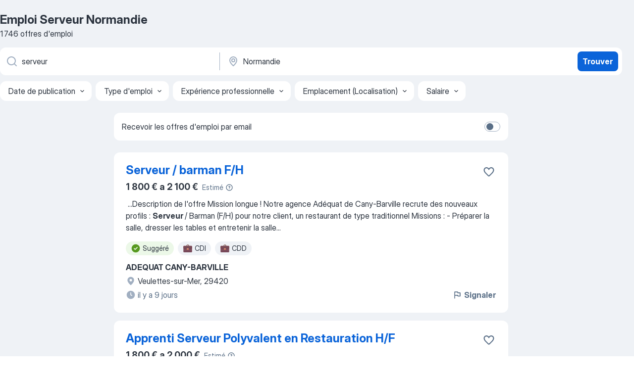

--- FILE ---
content_type: text/html
request_url: https://fr.jooble.org/emploi-serveur/Normandie
body_size: 93978
content:
<!DOCTYPE html><html lang="fr" xmlns="http://www.w3.org/1999/xhtml"><head><meta charset="utf-8"><link data-chunk="app" rel="stylesheet" href="/assets/app.e74890b6eb3fb41ad5bd.css"><link data-chunk="SERP" rel="stylesheet" href="/assets/SERP.386f864c786ed6efe937.css"><meta name="viewport" content="width=device-width,initial-scale=1.0,maximum-scale=5" /><meta property="og:site_name" content="Jooble" /><meta property="og:locale" content="fr" /><meta property="og:type" content="website" /><meta name="msvalidate.01" content="4E93DB804C5CCCD5B3AFF7486D4B2757" /><meta name="format-detection" content="telephone=no"><link rel="preconnect" href="https://www.googletagmanager.com" /><link rel="preconnect" href="https://www.google-analytics.com" /><link rel="dns-prefetch" href="https://www.google.com" /><link rel="dns-prefetch" href="https://apis.google.com" /><link rel="dns-prefetch" href="https://connect.facebook.net" /><link rel="dns-prefetch" href="https://www.facebook.com" /><link href="https://data-fr.jooble.org/assets/fonts/inter-display.css" rel="stylesheet"><link href="https://data-fr.jooble.org/assets/fonts/segoe.css" rel="stylesheet"><link rel="apple-touch-icon" href="/assets/images/favicon/ua/apple-touch-icon.png?v=4" /><link rel="apple-touch-icon" sizes="57x57" href="/assets/images/favicon/ua/apple-touch-icon-57x57.png?v=4" /><link rel="apple-touch-icon" sizes="60x60" href="/assets/images/favicon/ua/apple-touch-icon-60x60.png?v=4" /><link rel="apple-touch-icon" sizes="72x72" href="/assets/images/favicon/ua/apple-touch-icon-72x72.png?v=4" /><link rel="apple-touch-icon" sizes="76x76" href="/assets/images/favicon/ua/apple-touch-icon-76x76.png?v=4" /><link rel="apple-touch-icon" sizes="114x114" href="/assets/images/favicon/ua/apple-touch-icon-114x114.png?v=4" /><link rel="apple-touch-icon" sizes="120x120" href="/assets/images/favicon/ua/apple-touch-icon-120x120.png?v=4" /><link rel="apple-touch-icon" sizes="144x144" href="/assets/images/favicon/ua/apple-touch-icon-144x144.png?v=4" /><link rel="apple-touch-icon" sizes="152x152" href="/assets/images/favicon/ua/apple-touch-icon-152x152.png?v=4" /><link rel="apple-touch-icon" sizes="180x180" href="/assets/images/favicon/ua/apple-touch-icon-180x180.png?v=4" /><link rel="icon" type="image/png" sizes="16x16" href="/assets/images/favicon/ua/favicon-16x16.png?v=4"><link rel="icon" type="image/png" sizes="32x32" href="/assets/images/favicon/ua/favicon-32x32.png?v=4"><link rel="icon" type="image/png" sizes="48x48" href="/assets/images/favicon/ua/android-chrome-48x48.png?v=4"><link rel="icon" type="image/png" sizes="96x96" href="/assets/images/favicon/ua/android-chrome-96x96.png?v=4"><link rel="icon" type="image/png" sizes="144x144" href="/assets/images/favicon/ua/android-chrome-144x144.png?v=4"><link rel="icon" type="image/png" sizes="192x192" href="/assets/images/favicon/ua/android-chrome-192x192.png?v=4"><link rel="icon" type="image/png" sizes="194x194" href="/assets/images/favicon/ua/favicon-194x194.png?v=4"><link rel="icon" type="image/png" sizes="256x256" href="/assets/images/favicon/ua/android-chrome-256x256.png?v=4"><link rel="icon" type="image/png" sizes="384x384" href="/assets/images/favicon/ua/android-chrome-384x384.png?v=4"><link rel="icon" type="image/png" sizes="512x512" href="/assets/images/favicon/ua/android-chrome-512x512.png?v=4"><link rel="shortcut icon" type="image/x-icon" href="/assets/images/favicon/ua/favicon-ua.ico?v=4"><link rel="icon" href="/assets/images/favicon/ua/icon.svg?v=4" sizes="any" type="image/svg+xml"><meta name="msapplication-tooltip" content="Jooble"><meta name="msapplication-config" content="/browserconfig.xml"><meta name="msapplication-TileColor" content="#ffffff"><meta name="msapplication-TileImage" content="/assets/images/favicon/ua/mstile-144x144.png?v=4"><meta name="theme-color" content="#ffffff"><meta name="ir-site-verification-token" content="-1337664224"><script type="text/javascript" charset="utf-8">(function(g,o){g[o]=g[o]||function(){(g[o]['q']=g[o]['q']||[]).push(arguments)},g[o]['t']=1*new Date})(window,'_googCsa'); </script><script>!function(){if('PerformanceLongTaskTiming' in window) {var g=window.__tti={e:[]};g.o = new PerformanceObserver(function(l){g.e = g.e.concat(l.getEntries())});g.o.observe({entryTypes:['longtask']})}}();</script><script>!function(){var e,t,n,i,r={passive:!0,capture:!0},a=new Date,o=function(){i=[],t=-1,e=null,f(addEventListener)},c=function(i,r){e||(e=r,t=i,n=new Date,f(removeEventListener),u())},u=function(){if(t>=0&&t<n-a){var r={entryType:"first-input",name:e.type,target:e.target,cancelable:e.cancelable,startTime:e.timeStamp,processingStart:e.timeStamp+t};i.forEach((function(e){e(r)})),i=[]}},s=function(e){if(e.cancelable){var t=(e.timeStamp>1e12?new Date:performance.now())-e.timeStamp;"pointerdown"==e.type?function(e,t){var n=function(){c(e,t),a()},i=function(){a()},a=function(){removeEventListener("pointerup",n,r),removeEventListener("pointercancel",i,r)};addEventListener("pointerup",n,r),addEventListener("pointercancel",i,r)}(t,e):c(t,e)}},f=function(e){["mousedown","keydown","touchstart","pointerdown"].forEach((function(t){return e(t,s,r)}))},p="hidden"===document.visibilityState?0:1/0;addEventListener("visibilitychange",(function e(t){"hidden"===document.visibilityState&&(p=t.timeStamp,removeEventListener("visibilitychange",e,!0))}),!0);o(),self.webVitals={firstInputPolyfill:function(e){i.push(e),u()},resetFirstInputPolyfill:o,get firstHiddenTime(){return p}}}();</script><title data-rh="true">Emplois : Serveur à Normandie (Besoin d&#x27;urgence!) - 2026 - Jooble</title><link data-rh="true" rel="canonical" href="https://fr.jooble.org/emploi-serveur/Normandie"/><link data-rh="true" hreflang="fr-FR" rel="alternate" href="https://fr.jooble.org/emploi-serveur/Normandie"/><meta data-rh="true" name="keywords" content="Emploi Serveur Normandie, offre emploi Serveur Normandie, emploi, offre emploi"/><meta data-rh="true" name="description" content="Emploi : Serveur à Normandie • Recherche parmi 367.000+ offres d&#x27;emploi en cours • Rapide &amp; Gratuit • Temps plein, temporaire et à temps partiel • Meilleurs employeurs à Normandie • Emploi: Serveur - facile à trouver !"/><meta data-rh="true" property="og:image" content="/assets/images/open_graph/og_image.png"/><meta data-rh="true" property="og:url" content="https://fr.jooble.org/emploi-serveur/Normandie"/><meta data-rh="true" property="og:title" content="Emplois : Serveur à Normandie (Besoin d&#x27;urgence!) - 2026 - Jooble"/><meta data-rh="true" property="og:description" content="Emploi : Serveur à Normandie • Recherche parmi 367.000+ offres d&#x27;emploi en cours • Rapide &amp; Gratuit • Temps plein, temporaire et à temps partiel • Meilleurs employeurs à Normandie • Emploi: Serveur - facile à trouver !"/><script data-rh="true" type="application/ld+json">{"@context":"https://schema.org","@type":"BreadcrumbList","itemListElement":[[{"@type":"ListItem","position":1,"item":{"@id":"https://fr.jooble.org","name":"Emploi"}},{"@type":"ListItem","position":2,"item":{"@id":"https://fr.jooble.org/emploi-serveur-serveuse","name":"Serveur serveuse"}},{"@type":"ListItem","position":3,"item":{"@id":"https://fr.jooble.org/emploi-serveur","name":"Serveur"}},{"@type":"ListItem","position":4,"item":{"name":"Serveur Normandie"}}]]}</script><script data-rh="true" type="application/ld+json">{"@context":"https://schema.org","@type":"ItemList","numberOfItems":1746,"itemListElement":[[{"@type":"ListItem","position":1,"url":"https://fr.jooble.org/jdp/7290166212984118220"},{"@type":"ListItem","position":2,"url":"https://fr.jooble.org/jdp/-5983271362022985865"},{"@type":"ListItem","position":3,"url":"https://fr.jooble.org/jdp/-4637417076102746928"},{"@type":"ListItem","position":4,"url":"https://fr.jooble.org/jdp/5344675304768269381"},{"@type":"ListItem","position":5,"url":"https://fr.jooble.org/jdp/-2537826640437756205"},{"@type":"ListItem","position":6,"url":"https://fr.jooble.org/jdp/2677808258865965800"},{"@type":"ListItem","position":7,"url":"https://fr.jooble.org/jdp/-8759869618892977370"},{"@type":"ListItem","position":8,"url":"https://fr.jooble.org/jdp/-7843128857401720891"},{"@type":"ListItem","position":9,"url":"https://fr.jooble.org/jdp/3848115439527860409"},{"@type":"ListItem","position":10,"url":"https://fr.jooble.org/jdp/-4461947666822135753"},{"@type":"ListItem","position":11,"url":"https://fr.jooble.org/jdp/8974938580732884085"},{"@type":"ListItem","position":12,"url":"https://fr.jooble.org/jdp/2780564864646952608"},{"@type":"ListItem","position":13,"url":"https://fr.jooble.org/jdp/-95581759399023235"},{"@type":"ListItem","position":14,"url":"https://fr.jooble.org/jdp/7194204945714202807"},{"@type":"ListItem","position":15,"url":"https://fr.jooble.org/jdp/6254764129314698258"},{"@type":"ListItem","position":16,"url":"https://fr.jooble.org/jdp/6224852399978147358"},{"@type":"ListItem","position":17,"url":"https://fr.jooble.org/jdp/1772785387258765268"},{"@type":"ListItem","position":18,"url":"https://fr.jooble.org/jdp/-8135657366628622756"},{"@type":"ListItem","position":19,"url":"https://fr.jooble.org/jdp/3562714839899151963"},{"@type":"ListItem","position":20,"url":"https://fr.jooble.org/jdp/-3707772614028138077"},{"@type":"ListItem","position":21,"url":"https://fr.jooble.org/jdp/117858499162050507"},{"@type":"ListItem","position":22,"url":"https://fr.jooble.org/jdp/-3340470327105701859"},{"@type":"ListItem","position":23,"url":"https://fr.jooble.org/jdp/7421618546943447448"},{"@type":"ListItem","position":24,"url":"https://fr.jooble.org/jdp/-4410680927752858839"},{"@type":"ListItem","position":25,"url":"https://fr.jooble.org/jdp/4149471006084512973"},{"@type":"ListItem","position":26,"url":"https://fr.jooble.org/jdp/-7585293600915368453"},{"@type":"ListItem","position":27,"url":"https://fr.jooble.org/jdp/-5020980391586841548"},{"@type":"ListItem","position":28,"url":"https://fr.jooble.org/jdp/-3512599188976560618"},{"@type":"ListItem","position":29,"url":"https://fr.jooble.org/jdp/409045304274803406"},{"@type":"ListItem","position":30,"url":"https://fr.jooble.org/jdp/1089790609943745948"}]]}</script></head><body ondragstart="return false"><div id="app"><div class="zR2N9v"><div class="_1G2nM4"><div></div><div id="serpContainer" class="_0CG45k"><div class="+MdXgT"><header class="VavEB9"><div class="qD9dwK"><h1 class="_518B8Z">Emploi Serveur Normandie</h1><div company="p" class="cXVOTD">1 746 offres d&#x27;emploi</div></div><div class=""><form class="CXE+FW" data-test-name="_searchForm"><div class="tXoMlu"><div class="kySr3o EIHqTW"><div class="H-KSNn"><div class="Y6LTZC RKazSn"><div class="_0vIToK"><svg class="BC4g2E abyhUO gexuVd kPZVKg"><use xlink:href="/assets/sprite.28WIm6xkrflwT8d-mDJl.svg#icon-magnifier-usage"></use></svg><input id="input_:R55j8h:" class="_2cXMBT aHpE4r _5sX2B+" placeholder="Je cherche un emploi..." type="text" spellcheck="false" name="keyword" autoComplete="off" autoCapitalize="off" data-test-name="_searchFormKeywordInput" aria-label="Indiquez le type d&#x27;emploi que vous recherchez" value="serveur"/></div></div></div></div><div class="kySr3o _9+Weu7"><div class="H-KSNn"><div class="Y6LTZC RKazSn"><div class="_0vIToK"><svg class="BC4g2E abyhUO gexuVd kPZVKg"><use xlink:href="/assets/sprite.28WIm6xkrflwT8d-mDJl.svg#icon-map_marker-usage"></use></svg><input id="tbRegion" class="_2cXMBT aHpE4r _5sX2B+" placeholder="Dans la région..." type="text" spellcheck="false" name="region" autoComplete="off" autoCapitalize="off" data-test-name="_searchFormRegionInput" aria-label="Indiquez la ville dans laquelle vous cherchez du travail" value="Normandie"/></div></div></div></div></div><button type="submit" class="VMdYVt i6dNg1 oUsVL7 xVPKbj ZuTpxY">Trouver</button></form></div><div class="p7hDF8"><div class="apmZrt" data-test-name="_smartTagsFilter" role="region" aria-label="Filters"><button type="button" class="wYznI5"><span class="_1apRDx">Date de publication</span><svg class="KaSFrq DuJhnH GM7Sgs _398Jb4"><use xlink:href="/assets/sprite.28WIm6xkrflwT8d-mDJl.svg#icon-chevron_down-usage"></use></svg></button><button type="button" class="wYznI5"><span class="_1apRDx">Type d&#x27;emploi</span><svg class="KaSFrq DuJhnH GM7Sgs _398Jb4"><use xlink:href="/assets/sprite.28WIm6xkrflwT8d-mDJl.svg#icon-chevron_down-usage"></use></svg></button><button type="button" class="wYznI5"><span class="_1apRDx">Expérience professionnelle</span><svg class="KaSFrq DuJhnH GM7Sgs _398Jb4"><use xlink:href="/assets/sprite.28WIm6xkrflwT8d-mDJl.svg#icon-chevron_down-usage"></use></svg></button><button type="button" class="wYznI5"><span class="_1apRDx">Emplacement (Localisation)</span><svg class="KaSFrq DuJhnH GM7Sgs _398Jb4"><use xlink:href="/assets/sprite.28WIm6xkrflwT8d-mDJl.svg#icon-chevron_down-usage"></use></svg></button><button type="button" class="wYznI5"><span class="_1apRDx">Salaire</span><svg class="KaSFrq DuJhnH GM7Sgs _398Jb4"><use xlink:href="/assets/sprite.28WIm6xkrflwT8d-mDJl.svg#icon-chevron_down-usage"></use></svg></button></div></div></header><div class="y+s7YY"><div class="Amjssv"><main class="toVmC+" role="main"><div class="NeCPdn" id="topBarContainer"><div class="dKIuea"><div class="pfddcp xPgV1+"><div class="Z7rxKJ"><span class="ahUpuK">Recevoir les offres d&#x27;emploi par email</span><div class="rV3P9b H6hBvI RDT4pD seXaaO"><input id="SubscriptionSwitcher" type="checkbox" tabindex="-1" aria-label="SubscriptionSwitcher"/><label for="SubscriptionSwitcher" tabindex="0" role="switch" aria-checked="false" data-focus-target="SubscriptionSwitcher"><span data-switch="pill" data-caption="false"><span data-switch="round"></span></span></label></div></div></div></div></div><div class="bXbgrv" id="serpContent"><div><div class="infinite-scroll-component__outerdiv"><div class="infinite-scroll-component ZbPfXY _serpContentBlock" style="height:auto;overflow:auto;-webkit-overflow-scrolling:touch"><div><ul class="kiBEcn"><li></li><li><div id="7290166212984118220" data-test-name="_jobCard" class="+n4WEb rHG1ci"><div class="_9q4Aij"><h2 class="jA9gFS dUatPc"><a class="_8w9Ce2 tUC4Fj _6i4Nb0 wtCvxI job_card_link" target="_blank" href="https://fr.jooble.org/jdp/7290166212984118220">Serveur / barman F/H</a></h2><div class="_5A-eEY"><div class="Bdpujj"><button type="button" class="ZapzXe _9WpygY XEfYdx JFkX+L vMdXr7 RNbuqd" data-test-name="jobFavoritesButton__7290166212984118220" aria-label="Enregistrer l&#x27;offre d&#x27;emploi dans vos favoris"><span class="H2e2t1 +gVFyQ"><svg class="KaSFrq JAzKjj _0ng4na"><use xlink:href="/assets/sprite.28WIm6xkrflwT8d-mDJl.svg#icon-heart_outline-usage"></use></svg></span></button></div></div></div><div><div class="QZH8mt"><div class="ZYWrm-"><div class="Bdpujj"><div class="_7Zkfsk"><span class="_3rO37A">1 800 € a 2 100 €</span><span class="e-ddJQ">Estimé<svg class="KaSFrq _0ng4na _2veCaV"><use xlink:href="/assets/sprite.28WIm6xkrflwT8d-mDJl.svg#icon-question_mark_circle-usage"></use></svg></span></div></div></div><div class="GEyos4">&nbsp;...<span>Description de l'offre 

 Mission longue ! 
 Notre agence Adéquat de Cany-Barville  recrute des nouveaux profils : </span><b>Serveur </b><span>/ Barman (F/H) pour notre client, un restaurant de type traditionnel 
 Missions : 
- Préparer la salle, dresser les tables et entretenir la salle</span>...&nbsp;</div><div class="rvi8+s"><div class="tXxXy-"><div data-name="suggested" data-test-name="_highlightedTag" class="K8ZLnh tag fT460t"><svg class="KaSFrq DuJhnH GeatqJ"><use xlink:href="/assets/sprite.28WIm6xkrflwT8d-mDJl.svg#icon-check_match-usage"></use></svg>Suggéré</div><div data-name="cdi" data-test-name="_jobTag" class="K8ZLnh tag _7Amkfs"><div class="uE1IG0" style="background-image:url(/assets/images/tagIconsNew/emoji_briefcase.svg)"></div>CDI</div><div data-name="cdd" data-test-name="_jobTag" class="K8ZLnh tag _7Amkfs"><div class="uE1IG0" style="background-image:url(/assets/images/tagIconsNew/emoji_briefcase.svg)"></div>CDD</div></div></div></div><div class="L4BhzZ wrapper__new_tags_design bLrJMm"><div class="j+648w"><button type="button" class="ZapzXe _9WpygY JFkX+L vMdXr7 _9ofHq7" data-test-name="_reportJobButtonSerp"><span class="H2e2t1 w87w0E"><svg class="KaSFrq xY3sEm _0ng4na cS9jE1"><use xlink:href="/assets/sprite.28WIm6xkrflwT8d-mDJl.svg#icon-flag-usage"></use></svg></span>Signaler</button></div><div class="E6E0jY"><div class="pXyhD4 VeoRvG"><div class="heru4z"><p class="z6WlhX" data-test-name="_companyName">ADEQUAT CANY-BARVILLE</p></div></div><div class="blapLw gj1vO6 fhg31q nxYYVJ" tabindex="-1"><svg class="BC4g2E c6AqqO gexuVd kE3ssB DlQ0Ty icon_gray_soft mdorqd"><use xlink:href="/assets/sprite.28WIm6xkrflwT8d-mDJl.svg#icon-map_marker_filled-usage"></use></svg><div class="caption NTRJBV">Veulettes-sur-Mer, 29420</div></div><div class="blapLw gj1vO6 fhg31q fGYTou"><svg class="BC4g2E c6AqqO gexuVd kE3ssB DlQ0Ty icon_gray_soft jjtReA"><use xlink:href="/assets/sprite.28WIm6xkrflwT8d-mDJl.svg#icon-clock_filled-usage"></use></svg><div class="caption Vk-5Da">il y a 9 jours</div></div></div></div></div></div></li><li><div id="-5983271362022985865" data-test-name="_jobCard" class="+n4WEb rHG1ci"><div class="_9q4Aij"><h2 class="jA9gFS dUatPc"><a class="_8w9Ce2 tUC4Fj _6i4Nb0 wtCvxI job_card_link" target="_blank" href="https://fr.jooble.org/jdp/-5983271362022985865">Apprenti Serveur Polyvalent en Restauration H/F</a></h2><div class="_5A-eEY"><div class="Bdpujj"><button type="button" class="ZapzXe _9WpygY XEfYdx JFkX+L vMdXr7 RNbuqd" data-test-name="jobFavoritesButton__-5983271362022985865" aria-label="Enregistrer l&#x27;offre d&#x27;emploi dans vos favoris"><span class="H2e2t1 +gVFyQ"><svg class="KaSFrq JAzKjj _0ng4na"><use xlink:href="/assets/sprite.28WIm6xkrflwT8d-mDJl.svg#icon-heart_outline-usage"></use></svg></span></button></div></div></div><div><div class="QZH8mt"><div class="ZYWrm-"><div class="Bdpujj"><div class="_7Zkfsk"><span class="_3rO37A">1 800 € a 2 000 €</span><span class="e-ddJQ">Estimé<svg class="KaSFrq _0ng4na _2veCaV"><use xlink:href="/assets/sprite.28WIm6xkrflwT8d-mDJl.svg#icon-question_mark_circle-usage"></use></svg></span></div></div></div><div class="GEyos4">&nbsp;...<span>Description de l'offre 
 Retour 
 Apprenti </span><b>Serveur </b><span>Polyvalent en Restauration H/F 
·   S Délice 
·  49.501166,0.1461758 
·   29 déc., 2025 
 78,712 
 Description 
 S Delice est à la recherche d'un(e) Apprenti(e) Serveur Polyvalent en Restauration âgé entre 16ans</span>...&nbsp;</div><div class="rvi8+s"><div class="tXxXy-"><div data-name="suggested" data-test-name="_highlightedTag" class="K8ZLnh tag fT460t"><svg class="KaSFrq DuJhnH GeatqJ"><use xlink:href="/assets/sprite.28WIm6xkrflwT8d-mDJl.svg#icon-check_match-usage"></use></svg>Suggéré</div><div data-name="temps_complet" data-test-name="_jobTag" class="K8ZLnh tag _7Amkfs"><div class="uE1IG0" style="background-image:url(/assets/images/tagIconsNew/emoji_briefcase.svg)"></div>Temps plein</div><div data-name="alternance" data-test-name="_jobTag" class="K8ZLnh tag _7Amkfs"><div class="uE1IG0" style="background-image:url(/assets/images/tagIconsNew/emoji_briefcase.svg)"></div>Alternance</div><div data-name="contrat_apprentissage" data-test-name="_jobTag" class="K8ZLnh tag _7Amkfs"><div class="uE1IG0" style="background-image:url(/assets/images/tagIconsNew/emoji_briefcase.svg)"></div>Contrat d&#x27;apprentissage</div></div></div></div><div class="L4BhzZ wrapper__new_tags_design bLrJMm"><div class="j+648w"><button type="button" class="ZapzXe _9WpygY JFkX+L vMdXr7 _9ofHq7" data-test-name="_reportJobButtonSerp"><span class="H2e2t1 w87w0E"><svg class="KaSFrq xY3sEm _0ng4na cS9jE1"><use xlink:href="/assets/sprite.28WIm6xkrflwT8d-mDJl.svg#icon-flag-usage"></use></svg></span>Signaler</button></div><div class="E6E0jY"><div class="pXyhD4 VeoRvG"><div class="heru4z"><p class="z6WlhX" data-test-name="_companyName">Stage</p></div></div><div class="blapLw gj1vO6 fhg31q nxYYVJ" tabindex="-1"><svg class="BC4g2E c6AqqO gexuVd kE3ssB DlQ0Ty icon_gray_soft mdorqd"><use xlink:href="/assets/sprite.28WIm6xkrflwT8d-mDJl.svg#icon-map_marker_filled-usage"></use></svg><div class="caption NTRJBV">Le Havre</div></div><div class="blapLw gj1vO6 fhg31q fGYTou"><svg class="BC4g2E c6AqqO gexuVd kE3ssB DlQ0Ty icon_gray_soft jjtReA"><use xlink:href="/assets/sprite.28WIm6xkrflwT8d-mDJl.svg#icon-clock_filled-usage"></use></svg><div class="caption Vk-5Da">il y a 11 jours</div></div></div></div></div></div></li><li><div id="-4637417076102746928" data-test-name="_jobCard" class="+n4WEb rHG1ci"><div class="_9q4Aij"><h2 class="jA9gFS dUatPc"><a class="_8w9Ce2 tUC4Fj _6i4Nb0 wtCvxI job_card_link" target="_blank" href="https://fr.jooble.org/jdp/-4637417076102746928">Serveurs extra (H/F)</a></h2><div class="_5A-eEY"><div class="Bdpujj"><button type="button" class="ZapzXe _9WpygY XEfYdx JFkX+L vMdXr7 RNbuqd" data-test-name="jobFavoritesButton__-4637417076102746928" aria-label="Enregistrer l&#x27;offre d&#x27;emploi dans vos favoris"><span class="H2e2t1 +gVFyQ"><svg class="KaSFrq JAzKjj _0ng4na"><use xlink:href="/assets/sprite.28WIm6xkrflwT8d-mDJl.svg#icon-heart_outline-usage"></use></svg></span></button></div></div></div><div><div class="QZH8mt"><p class="b97WnG">12.02 € a 13 €/heure</p><div class="GEyos4">&nbsp;...<span>vous proposent des postes dans tous les secteurs d'activité et sur toute la Normandie.
Votre mission:
	Nous sommes à la recherche de </span><b>serveurs </b><span>(H/F) en extra, en semaine, le week-end, et pendant les périodes de vacances. 
 Vos missions : 
- Accueillir et orienter les</span>...&nbsp;</div><div class="rvi8+s"><div class="tXxXy-"><div data-name="suggested" data-test-name="_highlightedTag" class="K8ZLnh tag fT460t"><svg class="KaSFrq DuJhnH GeatqJ"><use xlink:href="/assets/sprite.28WIm6xkrflwT8d-mDJl.svg#icon-check_match-usage"></use></svg>Suggéré</div><div data-name="cdi" data-test-name="_jobTag" class="K8ZLnh tag _7Amkfs"><div class="uE1IG0" style="background-image:url(/assets/images/tagIconsNew/emoji_briefcase.svg)"></div>CDI</div><div data-name="cdd" data-test-name="_jobTag" class="K8ZLnh tag _7Amkfs"><div class="uE1IG0" style="background-image:url(/assets/images/tagIconsNew/emoji_briefcase.svg)"></div>CDD</div><div data-name="interim" data-test-name="_jobTag" class="K8ZLnh tag _7Amkfs"><div class="uE1IG0" style="background-image:url(/assets/images/tagIconsNew/emoji_briefcase.svg)"></div>Intérim</div><div data-name="emploi_extra" data-test-name="_jobTag" class="K8ZLnh tag _7Amkfs"><div class="uE1IG0" style="background-image:url(/assets/images/tagIconsNew/emoji_briefcase.svg)"></div>Contrat d&#x27;extra</div><div data-name="travail_weekend" data-test-name="_jobTag" class="K8ZLnh tag _7Amkfs"><div class="uE1IG0" style="background-image:url(/assets/images/tagIconsNew/emoji_tear_off_calendar.svg)"></div>Travail le week-end</div></div></div></div><div class="L4BhzZ wrapper__new_tags_design bLrJMm"><div class="j+648w"><button type="button" class="ZapzXe _9WpygY JFkX+L vMdXr7 _9ofHq7" data-test-name="_reportJobButtonSerp"><span class="H2e2t1 w87w0E"><svg class="KaSFrq xY3sEm _0ng4na cS9jE1"><use xlink:href="/assets/sprite.28WIm6xkrflwT8d-mDJl.svg#icon-flag-usage"></use></svg></span>Signaler</button></div><div class="E6E0jY"><div class="pXyhD4 VeoRvG"><div class="heru4z"><p class="z6WlhX" data-test-name="_companyName">Job-Box interim Avranches</p></div></div><div class="blapLw gj1vO6 fhg31q nxYYVJ" tabindex="-1"><svg class="BC4g2E c6AqqO gexuVd kE3ssB DlQ0Ty icon_gray_soft mdorqd"><use xlink:href="/assets/sprite.28WIm6xkrflwT8d-mDJl.svg#icon-map_marker_filled-usage"></use></svg><div class="caption NTRJBV">Avranches, Manche</div></div><div class="blapLw gj1vO6 fhg31q fGYTou"><svg class="BC4g2E c6AqqO gexuVd kE3ssB DlQ0Ty icon_gray_soft jjtReA"><use xlink:href="/assets/sprite.28WIm6xkrflwT8d-mDJl.svg#icon-clock_filled-usage"></use></svg><div class="caption Vk-5Da">il y a 4 jours</div></div></div></div></div></div></li><li><div id="5344675304768269381" data-test-name="_jobCard" class="+n4WEb rHG1ci"><div class="_9q4Aij"><h2 class="jA9gFS dUatPc"><a class="_8w9Ce2 tUC4Fj _6i4Nb0 wtCvxI job_card_link" target="_blank" href="https://fr.jooble.org/jdp/5344675304768269381">SERVEUR EN EXTRA (H/F)</a></h2><div class="_5A-eEY"><div class="Bdpujj"><button type="button" class="ZapzXe _9WpygY XEfYdx JFkX+L vMdXr7 RNbuqd" data-test-name="jobFavoritesButton__5344675304768269381" aria-label="Enregistrer l&#x27;offre d&#x27;emploi dans vos favoris"><span class="H2e2t1 +gVFyQ"><svg class="KaSFrq JAzKjj _0ng4na"><use xlink:href="/assets/sprite.28WIm6xkrflwT8d-mDJl.svg#icon-heart_outline-usage"></use></svg></span></button></div></div></div><div><div class="QZH8mt"><p class="b97WnG">12 €/heure</p><div class="GEyos4"><span>Description de l'entreprise 

 Établissement phare du Groupe Barrière, le Casino Barrière Trouville recrute un.e </span><b>SERVEUR.</b><span>SE EN EXTRA (H/F). Vous intégrerez les équipes de la Villatara (restaurant et bar du Casino), composées de 6 personnes travaillant aux côtés de l’équipe</span>...&nbsp;</div><div class="rvi8+s"><div class="tXxXy-"><div data-name="suggested" data-test-name="_highlightedTag" class="K8ZLnh tag fT460t"><svg class="KaSFrq DuJhnH GeatqJ"><use xlink:href="/assets/sprite.28WIm6xkrflwT8d-mDJl.svg#icon-check_match-usage"></use></svg>Suggéré</div><div data-name="emploi_extra" data-test-name="_jobTag" class="K8ZLnh tag _7Amkfs"><div class="uE1IG0" style="background-image:url(/assets/images/tagIconsNew/emoji_briefcase.svg)"></div>Contrat d&#x27;extra</div><div data-name="travail_le_nuit" data-test-name="_jobTag" class="K8ZLnh tag _7Amkfs"><div class="uE1IG0" style="background-image:url(/assets/images/tagIconsNew/emoji_tear_off_calendar.svg)"></div>Travail de nuit</div></div></div></div><div class="L4BhzZ wrapper__new_tags_design bLrJMm"><div class="j+648w"><button type="button" class="ZapzXe _9WpygY JFkX+L vMdXr7 _9ofHq7" data-test-name="_reportJobButtonSerp"><span class="H2e2t1 w87w0E"><svg class="KaSFrq xY3sEm _0ng4na cS9jE1"><use xlink:href="/assets/sprite.28WIm6xkrflwT8d-mDJl.svg#icon-flag-usage"></use></svg></span>Signaler</button></div><div class="E6E0jY"><div class="pXyhD4 VeoRvG"><div class="heru4z"><p class="z6WlhX" data-test-name="_companyName">Barrière</p></div></div><div class="blapLw gj1vO6 fhg31q nxYYVJ" tabindex="-1"><svg class="BC4g2E c6AqqO gexuVd kE3ssB DlQ0Ty icon_gray_soft mdorqd"><use xlink:href="/assets/sprite.28WIm6xkrflwT8d-mDJl.svg#icon-map_marker_filled-usage"></use></svg><div class="caption NTRJBV">Trouville-sur-Mer, Calvados</div></div><div class="blapLw gj1vO6 fhg31q fGYTou"><svg class="BC4g2E c6AqqO gexuVd kE3ssB DlQ0Ty icon_gray_soft jjtReA"><use xlink:href="/assets/sprite.28WIm6xkrflwT8d-mDJl.svg#icon-clock_filled-usage"></use></svg><div class="caption Vk-5Da">il y a 19 jours</div></div></div></div></div></div></li><li><div id="-2537826640437756205" data-test-name="_jobCard" class="+n4WEb rHG1ci"><div class="_9q4Aij"><h2 class="jA9gFS dUatPc"><a class="_8w9Ce2 tUC4Fj _6i4Nb0 wtCvxI job_card_link" target="_blank" href="https://fr.jooble.org/jdp/-2537826640437756205">Serveur H/F</a></h2><div class="_5A-eEY"><div class="Bdpujj"><button type="button" class="ZapzXe _9WpygY XEfYdx JFkX+L vMdXr7 RNbuqd" data-test-name="jobFavoritesButton__-2537826640437756205" aria-label="Enregistrer l&#x27;offre d&#x27;emploi dans vos favoris"><span class="H2e2t1 +gVFyQ"><svg class="KaSFrq JAzKjj _0ng4na"><use xlink:href="/assets/sprite.28WIm6xkrflwT8d-mDJl.svg#icon-heart_outline-usage"></use></svg></span></button></div></div></div><div><div class="QZH8mt"><p class="b97WnG">1 800 €</p><div class="GEyos4">&nbsp;...<b>Serveur </b><span>H/F 
 Nous recherchons pour notre client, établissement de restauration, un  Serveur H/F  . Poste saisonnier à pourvoir dès que possible sur le secteur de Granville (50).  Sous la responsabilité du responsable de salle, vos missions s’articulent entre la préparation</span>...&nbsp;</div><div class="rvi8+s"><div class="tXxXy-"><div data-name="suggested" data-test-name="_highlightedTag" class="K8ZLnh tag fT460t"><svg class="KaSFrq DuJhnH GeatqJ"><use xlink:href="/assets/sprite.28WIm6xkrflwT8d-mDJl.svg#icon-check_match-usage"></use></svg>Suggéré</div><div data-name="cdi" data-test-name="_jobTag" class="K8ZLnh tag _7Amkfs"><div class="uE1IG0" style="background-image:url(/assets/images/tagIconsNew/emoji_briefcase.svg)"></div>CDI</div><div data-name="cdd" data-test-name="_jobTag" class="K8ZLnh tag _7Amkfs"><div class="uE1IG0" style="background-image:url(/assets/images/tagIconsNew/emoji_briefcase.svg)"></div>CDD</div><div data-name="travail_saisonnier" data-test-name="_jobTag" class="K8ZLnh tag _7Amkfs"><div class="uE1IG0" style="background-image:url(/assets/images/tagIconsNew/emoji_briefcase.svg)"></div>Saisonnier</div></div></div></div><div class="L4BhzZ wrapper__new_tags_design bLrJMm"><div class="j+648w"><button type="button" class="ZapzXe _9WpygY JFkX+L vMdXr7 _9ofHq7" data-test-name="_reportJobButtonSerp"><span class="H2e2t1 w87w0E"><svg class="KaSFrq xY3sEm _0ng4na cS9jE1"><use xlink:href="/assets/sprite.28WIm6xkrflwT8d-mDJl.svg#icon-flag-usage"></use></svg></span>Signaler</button></div><div class="E6E0jY"><div class="blapLw gj1vO6 fhg31q nxYYVJ" tabindex="-1"><svg class="BC4g2E c6AqqO gexuVd kE3ssB DlQ0Ty icon_gray_soft mdorqd"><use xlink:href="/assets/sprite.28WIm6xkrflwT8d-mDJl.svg#icon-map_marker_filled-usage"></use></svg><div class="caption NTRJBV">Granville, Manche</div></div><div class="blapLw gj1vO6 fhg31q fGYTou"><svg class="BC4g2E c6AqqO gexuVd kE3ssB DlQ0Ty icon_gray_soft jjtReA"><use xlink:href="/assets/sprite.28WIm6xkrflwT8d-mDJl.svg#icon-clock_filled-usage"></use></svg><div class="caption Vk-5Da"> Il y a 2 mois</div></div></div></div></div></div></li><li><div id="2677808258865965800" data-test-name="_jobCard" class="+n4WEb rHG1ci"><div class="_9q4Aij"><h2 class="jA9gFS dUatPc"><a class="_8w9Ce2 tUC4Fj _6i4Nb0 wtCvxI job_card_link" target="_blank" href="https://fr.jooble.org/jdp/2677808258865965800">Serveur F/H</a></h2><div class="_5A-eEY"><div class="Bdpujj"><button type="button" class="ZapzXe _9WpygY XEfYdx JFkX+L vMdXr7 RNbuqd" data-test-name="jobFavoritesButton__2677808258865965800" aria-label="Enregistrer l&#x27;offre d&#x27;emploi dans vos favoris"><span class="H2e2t1 +gVFyQ"><svg class="KaSFrq JAzKjj _0ng4na"><use xlink:href="/assets/sprite.28WIm6xkrflwT8d-mDJl.svg#icon-heart_outline-usage"></use></svg></span></button></div></div></div><div><div class="QZH8mt"><div class="ZYWrm-"><div class="Bdpujj"><div class="_7Zkfsk"><span class="_3rO37A">1 800 € a 2 100 €</span><span class="e-ddJQ">Estimé<svg class="KaSFrq _0ng4na _2veCaV"><use xlink:href="/assets/sprite.28WIm6xkrflwT8d-mDJl.svg#icon-question_mark_circle-usage"></use></svg></span></div></div></div><div class="GEyos4">&nbsp;...<span>Del Arte  , enseigne leader de la restauration italienne en France, recherche un(e)  </span><b>Serveur(</b><span>se)   passionné(e)  pour rejoindre une aventure collective et participer à la création d’une expérience conviviale pour nos clients. 
 Votre mission : 
 Chez Del Arte, l’expérience</span>...&nbsp;</div><div class="rvi8+s"><div class="tXxXy-"><div data-name="suggested" data-test-name="_highlightedTag" class="K8ZLnh tag fT460t"><svg class="KaSFrq DuJhnH GeatqJ"><use xlink:href="/assets/sprite.28WIm6xkrflwT8d-mDJl.svg#icon-check_match-usage"></use></svg>Suggéré</div></div></div></div><div class="L4BhzZ wrapper__new_tags_design bLrJMm"><div class="j+648w"><button type="button" class="ZapzXe _9WpygY JFkX+L vMdXr7 _9ofHq7" data-test-name="_reportJobButtonSerp"><span class="H2e2t1 w87w0E"><svg class="KaSFrq xY3sEm _0ng4na cS9jE1"><use xlink:href="/assets/sprite.28WIm6xkrflwT8d-mDJl.svg#icon-flag-usage"></use></svg></span>Signaler</button></div><div class="E6E0jY"><div class="pXyhD4 VeoRvG"><div class="heru4z"><p class="z6WlhX" data-test-name="_companyName">Del Arte</p></div></div><div class="blapLw gj1vO6 fhg31q nxYYVJ" tabindex="-1"><svg class="BC4g2E c6AqqO gexuVd kE3ssB DlQ0Ty icon_gray_soft mdorqd"><use xlink:href="/assets/sprite.28WIm6xkrflwT8d-mDJl.svg#icon-map_marker_filled-usage"></use></svg><div class="caption NTRJBV">Le Grand-Quevilly, Seine-Maritime</div></div><div class="blapLw gj1vO6 fhg31q fGYTou"><svg class="BC4g2E c6AqqO gexuVd kE3ssB DlQ0Ty icon_gray_soft jjtReA"><use xlink:href="/assets/sprite.28WIm6xkrflwT8d-mDJl.svg#icon-clock_filled-usage"></use></svg><div class="caption Vk-5Da">il y a 19 jours</div></div></div></div></div></div></li><li><div id="-8759869618892977370" data-test-name="_jobCard" class="+n4WEb rHG1ci"><div class="_9q4Aij"><h2 class="jA9gFS dUatPc"><a class="_8w9Ce2 tUC4Fj _6i4Nb0 wtCvxI job_card_link" target="_blank" href="https://fr.jooble.org/jdp/-8759869618892977370">Serveur petit déjeuner</a></h2><div class="_5A-eEY"><div class="Bdpujj"><button type="button" class="ZapzXe _9WpygY XEfYdx JFkX+L vMdXr7 RNbuqd" data-test-name="jobFavoritesButton__-8759869618892977370" aria-label="Enregistrer l&#x27;offre d&#x27;emploi dans vos favoris"><span class="H2e2t1 +gVFyQ"><svg class="KaSFrq JAzKjj _0ng4na"><use xlink:href="/assets/sprite.28WIm6xkrflwT8d-mDJl.svg#icon-heart_outline-usage"></use></svg></span></button></div></div></div><div><div class="QZH8mt"><p class="b97WnG">1 862 €</p><div class="GEyos4"><span>Description du poste : 
 À propos du poste 
Nous recherchons un </span><b>serveur </b><span>ou une serveuse passionné(e) et dynamique pour rejoindre notre équipe restauration. Vous serez au cœur de l'expérience client, en veillant à offrir un service de qualité, en étant responsable du buffet</span>...&nbsp;</div><div class="rvi8+s"><div class="tXxXy-"><div data-name="suggested" data-test-name="_highlightedTag" class="K8ZLnh tag fT460t"><svg class="KaSFrq DuJhnH GeatqJ"><use xlink:href="/assets/sprite.28WIm6xkrflwT8d-mDJl.svg#icon-check_match-usage"></use></svg>Suggéré</div><div data-name="cdi" data-test-name="_jobTag" class="K8ZLnh tag _7Amkfs"><div class="uE1IG0" style="background-image:url(/assets/images/tagIconsNew/emoji_briefcase.svg)"></div>CDI</div><div data-name="temps_complet" data-test-name="_jobTag" class="K8ZLnh tag _7Amkfs"><div class="uE1IG0" style="background-image:url(/assets/images/tagIconsNew/emoji_briefcase.svg)"></div>Temps plein</div></div></div></div><div class="L4BhzZ wrapper__new_tags_design bLrJMm"><div class="j+648w"><button type="button" class="ZapzXe _9WpygY JFkX+L vMdXr7 _9ofHq7" data-test-name="_reportJobButtonSerp"><span class="H2e2t1 w87w0E"><svg class="KaSFrq xY3sEm _0ng4na cS9jE1"><use xlink:href="/assets/sprite.28WIm6xkrflwT8d-mDJl.svg#icon-flag-usage"></use></svg></span>Signaler</button></div><div class="E6E0jY"><div class="pXyhD4 VeoRvG"><div class="heru4z"><p class="z6WlhX" data-test-name="_companyName">Verneuil La Douce</p></div></div><div class="blapLw gj1vO6 fhg31q nxYYVJ" tabindex="-1"><svg class="BC4g2E c6AqqO gexuVd kE3ssB DlQ0Ty icon_gray_soft mdorqd"><use xlink:href="/assets/sprite.28WIm6xkrflwT8d-mDJl.svg#icon-map_marker_filled-usage"></use></svg><div class="caption NTRJBV">Verneuil d&#x27;Avre et d&#x27;Iton, 27130</div></div><div class="blapLw gj1vO6 fhg31q fGYTou"><svg class="BC4g2E c6AqqO gexuVd kE3ssB DlQ0Ty icon_gray_soft jjtReA"><use xlink:href="/assets/sprite.28WIm6xkrflwT8d-mDJl.svg#icon-clock_filled-usage"></use></svg><div class="caption Vk-5Da">Il y a un mois</div></div></div></div></div></div></li><li><div class="li6YgU" style="--ew-button-color:#F7F6F2;--ew-button-background-color:#014EFE"></div></li><li></li><li><div id="-7843128857401720891" data-test-name="_jobCard" class="+n4WEb rHG1ci"><div class="_9q4Aij"><h2 class="jA9gFS dUatPc"><a class="_8w9Ce2 tUC4Fj _6i4Nb0 wtCvxI job_card_link" target="_blank" href="https://fr.jooble.org/jdp/-7843128857401720891">SERVEUR EVENEMENTIEL H/F</a></h2><div class="_5A-eEY"><div class="Bdpujj"><button type="button" class="ZapzXe _9WpygY XEfYdx JFkX+L vMdXr7 RNbuqd" data-test-name="jobFavoritesButton__-7843128857401720891" aria-label="Enregistrer l&#x27;offre d&#x27;emploi dans vos favoris"><span class="H2e2t1 +gVFyQ"><svg class="KaSFrq JAzKjj _0ng4na"><use xlink:href="/assets/sprite.28WIm6xkrflwT8d-mDJl.svg#icon-heart_outline-usage"></use></svg></span></button></div></div></div><div><div class="QZH8mt"><div class="ZYWrm-"><div class="Bdpujj"><div class="_7Zkfsk"><span class="_3rO37A">1 500 € a 1 800 €</span><span class="e-ddJQ">Estimé<svg class="KaSFrq _0ng4na _2veCaV"><use xlink:href="/assets/sprite.28WIm6xkrflwT8d-mDJl.svg#icon-question_mark_circle-usage"></use></svg></span></div></div></div><div class="GEyos4">&nbsp;...<span>Prestige à Deauville

Vous rêvez de travailler dans une ambiance prestigieuse et animée ? SUPPLAY Intérim et Recrutement recrute des </span><b>Serveurs </b><span>/ Serveuses (H/F) pour des missions ponctuelles tout au long de l'année au Centre International de Deauville, à l'occasion de</span>...&nbsp;</div><div class="rvi8+s"><div class="tXxXy-"><div data-name="suggested" data-test-name="_highlightedTag" class="K8ZLnh tag fT460t"><svg class="KaSFrq DuJhnH GeatqJ"><use xlink:href="/assets/sprite.28WIm6xkrflwT8d-mDJl.svg#icon-check_match-usage"></use></svg>Suggéré</div><div data-name="interim" data-test-name="_jobTag" class="K8ZLnh tag _7Amkfs"><div class="uE1IG0" style="background-image:url(/assets/images/tagIconsNew/emoji_briefcase.svg)"></div>Intérim</div><div data-name="mission_ponctuelle" data-test-name="_jobTag" class="K8ZLnh tag _7Amkfs"><div class="uE1IG0" style="background-image:url(/assets/images/tagIconsNew/emoji_briefcase.svg)"></div>Mission ponctuelle</div></div></div></div><div class="L4BhzZ wrapper__new_tags_design bLrJMm"><div class="j+648w"><button type="button" class="ZapzXe _9WpygY JFkX+L vMdXr7 _9ofHq7" data-test-name="_reportJobButtonSerp"><span class="H2e2t1 w87w0E"><svg class="KaSFrq xY3sEm _0ng4na cS9jE1"><use xlink:href="/assets/sprite.28WIm6xkrflwT8d-mDJl.svg#icon-flag-usage"></use></svg></span>Signaler</button></div><div class="E6E0jY"><div class="pXyhD4 VeoRvG"><div class="heru4z"><p class="z6WlhX" data-test-name="_companyName">SUPPLAY LISIEUX</p></div></div><div class="blapLw gj1vO6 fhg31q nxYYVJ" tabindex="-1"><svg class="BC4g2E c6AqqO gexuVd kE3ssB DlQ0Ty icon_gray_soft mdorqd"><use xlink:href="/assets/sprite.28WIm6xkrflwT8d-mDJl.svg#icon-map_marker_filled-usage"></use></svg><div class="caption NTRJBV">Calvados (14)</div></div><div class="blapLw gj1vO6 fhg31q fGYTou"><svg class="BC4g2E c6AqqO gexuVd kE3ssB DlQ0Ty icon_gray_soft jjtReA"><use xlink:href="/assets/sprite.28WIm6xkrflwT8d-mDJl.svg#icon-clock_filled-usage"></use></svg><div class="caption Vk-5Da">il y a 20 jours</div></div></div></div></div></div></li><li><div id="3848115439527860409" data-test-name="_jobCard" class="+n4WEb rHG1ci"><div class="_9q4Aij"><h2 class="jA9gFS dUatPc"><a class="_8w9Ce2 tUC4Fj _6i4Nb0 wtCvxI job_card_link" target="_blank" href="https://fr.jooble.org/jdp/3848115439527860409">SERVEUR / SERVEUSE DE RESTAURANT (H/F)</a></h2><div class="_5A-eEY"><div class="Bdpujj"><button type="button" class="ZapzXe _9WpygY XEfYdx JFkX+L vMdXr7 RNbuqd" data-test-name="jobFavoritesButton__3848115439527860409" aria-label="Enregistrer l&#x27;offre d&#x27;emploi dans vos favoris"><span class="H2e2t1 +gVFyQ"><svg class="KaSFrq JAzKjj _0ng4na"><use xlink:href="/assets/sprite.28WIm6xkrflwT8d-mDJl.svg#icon-heart_outline-usage"></use></svg></span></button></div></div></div><div><div class="QZH8mt"><div class="ZYWrm-"><div class="Bdpujj"><div class="_7Zkfsk"><span class="_3rO37A">1 800 € a 2 100 €</span><span class="e-ddJQ">Estimé<svg class="KaSFrq _0ng4na _2veCaV"><use xlink:href="/assets/sprite.28WIm6xkrflwT8d-mDJl.svg#icon-question_mark_circle-usage"></use></svg></span></div></div></div><div class="GEyos4">&nbsp;...<span>Recruteur Novateur 2024, nous allions proximité, innovation et qualité de vie au travail pour accompagner entreprises et talents. 
</span><b>SERVEUR </b><span>H/F 
Nous recherchons un(e) serveur(se) pour renforcer l'équipe d'un établissement accueillant et convivial. Votre mission :</span>...&nbsp;</div><div class="rvi8+s"><div class="tXxXy-"><div data-name="suggested" data-test-name="_highlightedTag" class="K8ZLnh tag fT460t"><svg class="KaSFrq DuJhnH GeatqJ"><use xlink:href="/assets/sprite.28WIm6xkrflwT8d-mDJl.svg#icon-check_match-usage"></use></svg>Suggéré</div><div data-name="interim" data-test-name="_jobTag" class="K8ZLnh tag _7Amkfs"><div class="uE1IG0" style="background-image:url(/assets/images/tagIconsNew/emoji_briefcase.svg)"></div>Intérim</div></div></div></div><div class="L4BhzZ wrapper__new_tags_design bLrJMm"><div class="j+648w"><button type="button" class="ZapzXe _9WpygY JFkX+L vMdXr7 _9ofHq7" data-test-name="_reportJobButtonSerp"><span class="H2e2t1 w87w0E"><svg class="KaSFrq xY3sEm _0ng4na cS9jE1"><use xlink:href="/assets/sprite.28WIm6xkrflwT8d-mDJl.svg#icon-flag-usage"></use></svg></span>Signaler</button></div><div class="E6E0jY"><div class="blapLw gj1vO6 fhg31q nxYYVJ" tabindex="-1"><svg class="BC4g2E c6AqqO gexuVd kE3ssB DlQ0Ty icon_gray_soft mdorqd"><use xlink:href="/assets/sprite.28WIm6xkrflwT8d-mDJl.svg#icon-map_marker_filled-usage"></use></svg><div class="caption NTRJBV">La Croisille, 27190</div></div><div class="blapLw gj1vO6 fhg31q fGYTou"><svg class="BC4g2E c6AqqO gexuVd kE3ssB DlQ0Ty icon_gray_soft jjtReA"><use xlink:href="/assets/sprite.28WIm6xkrflwT8d-mDJl.svg#icon-clock_filled-usage"></use></svg><div class="caption Vk-5Da">il y a 17 jours</div></div></div></div></div></div></li><li><div id="-4461947666822135753" data-test-name="_jobCard" class="+n4WEb rHG1ci"><div class="_9q4Aij"><h2 class="jA9gFS dUatPc"><a class="_8w9Ce2 tUC4Fj _6i4Nb0 wtCvxI job_card_link" target="_blank" href="https://fr.jooble.org/jdp/-4461947666822135753">SERVEUR H/F</a></h2><div class="_5A-eEY"><div class="Bdpujj"><button type="button" class="ZapzXe _9WpygY XEfYdx JFkX+L vMdXr7 RNbuqd" data-test-name="jobFavoritesButton__-4461947666822135753" aria-label="Enregistrer l&#x27;offre d&#x27;emploi dans vos favoris"><span class="H2e2t1 +gVFyQ"><svg class="KaSFrq JAzKjj _0ng4na"><use xlink:href="/assets/sprite.28WIm6xkrflwT8d-mDJl.svg#icon-heart_outline-usage"></use></svg></span></button></div></div></div><div><div class="QZH8mt"><p class="b97WnG">2 062.45 €</p><div class="GEyos4"> Rejoindre le Groupe La Mère Poulard, c’est avant tout intégrer une équipe de plus de 150 collaborateurs passionnés dont la mission est de faire vivre à nos clients, venus du monde entier, un moment d’exception à travers le personnage emblématique de notre Groupe, La Mère...</div><div class="rvi8+s"><div class="tXxXy-"><div data-name="suggested" data-test-name="_highlightedTag" class="K8ZLnh tag fT460t"><svg class="KaSFrq DuJhnH GeatqJ"><use xlink:href="/assets/sprite.28WIm6xkrflwT8d-mDJl.svg#icon-check_match-usage"></use></svg>Suggéré</div><div data-name="cdd" data-test-name="_jobTag" class="K8ZLnh tag _7Amkfs"><div class="uE1IG0" style="background-image:url(/assets/images/tagIconsNew/emoji_briefcase.svg)"></div>CDD</div><div data-name="temps_complet" data-test-name="_jobTag" class="K8ZLnh tag _7Amkfs"><div class="uE1IG0" style="background-image:url(/assets/images/tagIconsNew/emoji_briefcase.svg)"></div>Temps plein</div><div data-name="travail_saisonnier" data-test-name="_jobTag" class="K8ZLnh tag _7Amkfs"><div class="uE1IG0" style="background-image:url(/assets/images/tagIconsNew/emoji_briefcase.svg)"></div>Saisonnier</div></div></div></div><div class="L4BhzZ wrapper__new_tags_design bLrJMm"><div class="j+648w"><button type="button" class="ZapzXe _9WpygY JFkX+L vMdXr7 _9ofHq7" data-test-name="_reportJobButtonSerp"><span class="H2e2t1 w87w0E"><svg class="KaSFrq xY3sEm _0ng4na cS9jE1"><use xlink:href="/assets/sprite.28WIm6xkrflwT8d-mDJl.svg#icon-flag-usage"></use></svg></span>Signaler</button></div><div class="E6E0jY"><div class="pXyhD4 VeoRvG"><div class="heru4z"><p class="z6WlhX" data-test-name="_companyName">La Mère Poulard - Siège</p></div></div><div class="blapLw gj1vO6 fhg31q nxYYVJ" tabindex="-1"><svg class="BC4g2E c6AqqO gexuVd kE3ssB DlQ0Ty icon_gray_soft mdorqd"><use xlink:href="/assets/sprite.28WIm6xkrflwT8d-mDJl.svg#icon-map_marker_filled-usage"></use></svg><div class="caption NTRJBV">Le Mont-Saint-Michel, Manche</div></div><div class="blapLw gj1vO6 fhg31q fGYTou"><svg class="BC4g2E c6AqqO gexuVd kE3ssB DlQ0Ty icon_gray_soft jjtReA"><use xlink:href="/assets/sprite.28WIm6xkrflwT8d-mDJl.svg#icon-clock_filled-usage"></use></svg><div class="caption Vk-5Da">il y a 3 jours</div></div></div></div></div></div></li><li><div id="8974938580732884085" data-test-name="_jobCard" class="+n4WEb rHG1ci"><div class="_9q4Aij"><h2 class="jA9gFS dUatPc"><a class="_8w9Ce2 tUC4Fj _6i4Nb0 wtCvxI job_card_link" target="_blank" href="https://fr.jooble.org/jdp/8974938580732884085">Serveur H/F</a></h2><div class="_5A-eEY"><div class="Bdpujj"><button type="button" class="ZapzXe _9WpygY XEfYdx JFkX+L vMdXr7 RNbuqd" data-test-name="jobFavoritesButton__8974938580732884085" aria-label="Enregistrer l&#x27;offre d&#x27;emploi dans vos favoris"><span class="H2e2t1 +gVFyQ"><svg class="KaSFrq JAzKjj _0ng4na"><use xlink:href="/assets/sprite.28WIm6xkrflwT8d-mDJl.svg#icon-heart_outline-usage"></use></svg></span></button></div></div></div><div><div class="QZH8mt"><p class="b97WnG">20k € a 35k €/an</p><div class="GEyos4">&nbsp;...<span>du poste 
 Dans le cadre du développement de son activité, nous recherchons pour notre client, spécialisé dans la restauration, un </span><b>serveur </b><span>pour une mission en intérim d'un mois à Bayeux (14400). 
 Missions : 
- Accueil et installation des clients 
- Prise des</span>...&nbsp;</div><div class="rvi8+s"><div class="tXxXy-"><div data-name="suggested" data-test-name="_highlightedTag" class="K8ZLnh tag fT460t"><svg class="KaSFrq DuJhnH GeatqJ"><use xlink:href="/assets/sprite.28WIm6xkrflwT8d-mDJl.svg#icon-check_match-usage"></use></svg>Suggéré</div><div data-name="cdi" data-test-name="_jobTag" class="K8ZLnh tag _7Amkfs"><div class="uE1IG0" style="background-image:url(/assets/images/tagIconsNew/emoji_briefcase.svg)"></div>CDI</div><div data-name="cdd" data-test-name="_jobTag" class="K8ZLnh tag _7Amkfs"><div class="uE1IG0" style="background-image:url(/assets/images/tagIconsNew/emoji_briefcase.svg)"></div>CDD</div><div data-name="interim" data-test-name="_jobTag" class="K8ZLnh tag _7Amkfs"><div class="uE1IG0" style="background-image:url(/assets/images/tagIconsNew/emoji_briefcase.svg)"></div>Intérim</div></div></div></div><div class="L4BhzZ wrapper__new_tags_design bLrJMm"><div class="j+648w"><button type="button" class="ZapzXe _9WpygY JFkX+L vMdXr7 _9ofHq7" data-test-name="_reportJobButtonSerp"><span class="H2e2t1 w87w0E"><svg class="KaSFrq xY3sEm _0ng4na cS9jE1"><use xlink:href="/assets/sprite.28WIm6xkrflwT8d-mDJl.svg#icon-flag-usage"></use></svg></span>Signaler</button></div><div class="E6E0jY"><div class="pXyhD4 VeoRvG"><div class="heru4z"><p class="z6WlhX" data-test-name="_companyName">CRIT</p></div></div><div class="blapLw gj1vO6 fhg31q nxYYVJ" tabindex="-1"><svg class="BC4g2E c6AqqO gexuVd kE3ssB DlQ0Ty icon_gray_soft mdorqd"><use xlink:href="/assets/sprite.28WIm6xkrflwT8d-mDJl.svg#icon-map_marker_filled-usage"></use></svg><div class="caption NTRJBV">Bayeux, Calvados</div></div><div class="blapLw gj1vO6 fhg31q fGYTou"><svg class="BC4g2E c6AqqO gexuVd kE3ssB DlQ0Ty icon_gray_soft jjtReA"><use xlink:href="/assets/sprite.28WIm6xkrflwT8d-mDJl.svg#icon-clock_filled-usage"></use></svg><div class="caption Vk-5Da">il y a 3 jours</div></div></div></div></div></div></li><li><div id="2780564864646952608" data-test-name="_jobCard" class="+n4WEb rHG1ci"><div class="_9q4Aij"><h2 class="jA9gFS dUatPc"><a class="_8w9Ce2 tUC4Fj _6i4Nb0 wtCvxI job_card_link" target="_blank" href="https://fr.jooble.org/jdp/2780564864646952608">SERVEUR H/F</a></h2><div class="_5A-eEY"><div class="Bdpujj"><button type="button" class="ZapzXe _9WpygY XEfYdx JFkX+L vMdXr7 RNbuqd" data-test-name="jobFavoritesButton__2780564864646952608" aria-label="Enregistrer l&#x27;offre d&#x27;emploi dans vos favoris"><span class="H2e2t1 +gVFyQ"><svg class="KaSFrq JAzKjj _0ng4na"><use xlink:href="/assets/sprite.28WIm6xkrflwT8d-mDJl.svg#icon-heart_outline-usage"></use></svg></span></button></div></div></div><div><div class="QZH8mt"><div class="ZYWrm-"><div class="Bdpujj"><div class="_7Zkfsk"><span class="_3rO37A">1 800 € a 2 100 €</span><span class="e-ddJQ">Estimé<svg class="KaSFrq _0ng4na _2veCaV"><use xlink:href="/assets/sprite.28WIm6xkrflwT8d-mDJl.svg#icon-question_mark_circle-usage"></use></svg></span></div></div></div><div class="GEyos4"><b>SERVEUR </b><span>H/F
DLVEZRWSZBZDWW697
 La clinique SMR Inicea l’Estran, située àSiouville-Hague ( 20 kms de Cherbourg), est spécialisée dans la rééducation etla réadaptation de patients atteints de pathologies neurologiques etlocomotrices. Elle dispose de 114 lits et d'un hôpital</span>...&nbsp;</div><div class="rvi8+s"><div class="tXxXy-"><div data-name="suggested" data-test-name="_highlightedTag" class="K8ZLnh tag fT460t"><svg class="KaSFrq DuJhnH GeatqJ"><use xlink:href="/assets/sprite.28WIm6xkrflwT8d-mDJl.svg#icon-check_match-usage"></use></svg>Suggéré</div><div data-name="cdd" data-test-name="_jobTag" class="K8ZLnh tag _7Amkfs"><div class="uE1IG0" style="background-image:url(/assets/images/tagIconsNew/emoji_briefcase.svg)"></div>CDD</div><div data-name="remplacement" data-test-name="_jobTag" class="K8ZLnh tag _7Amkfs"><div class="uE1IG0" style="background-image:url(/assets/images/tagIconsNew/emoji_briefcase.svg)"></div>En remplacement</div></div></div></div><div class="L4BhzZ wrapper__new_tags_design bLrJMm"><div class="j+648w"><button type="button" class="ZapzXe _9WpygY JFkX+L vMdXr7 _9ofHq7" data-test-name="_reportJobButtonSerp"><span class="H2e2t1 w87w0E"><svg class="KaSFrq xY3sEm _0ng4na cS9jE1"><use xlink:href="/assets/sprite.28WIm6xkrflwT8d-mDJl.svg#icon-flag-usage"></use></svg></span>Signaler</button><img src="/css/images/plogo/293.gif" class="yUFQEM" aria-hidden="true" alt="dteCompanyLogo"/></div><div class="E6E0jY"><div class="pXyhD4 VeoRvG"><div class="heru4z"><p class="z6WlhX" data-test-name="_companyName">Clinique L&#x27;Estran</p></div></div><div class="blapLw gj1vO6 fhg31q nxYYVJ" tabindex="-1"><svg class="BC4g2E c6AqqO gexuVd kE3ssB DlQ0Ty icon_gray_soft mdorqd"><use xlink:href="/assets/sprite.28WIm6xkrflwT8d-mDJl.svg#icon-map_marker_filled-usage"></use></svg><div class="caption NTRJBV">Siouville-Hague, 50340</div></div><div class="blapLw gj1vO6 fhg31q fGYTou"><svg class="BC4g2E c6AqqO gexuVd kE3ssB DlQ0Ty icon_gray_soft jjtReA"><use xlink:href="/assets/sprite.28WIm6xkrflwT8d-mDJl.svg#icon-clock_filled-usage"></use></svg><div class="caption Vk-5Da">il y a 16 jours</div></div></div></div></div></div></li><li><div id="-95581759399023235" data-test-name="_jobCard" class="+n4WEb rHG1ci"><div class="_9q4Aij"><h2 class="jA9gFS dUatPc"><a class="_8w9Ce2 tUC4Fj _6i4Nb0 wtCvxI job_card_link" target="_blank" href="https://fr.jooble.org/jdp/-95581759399023235">Serveur Restaurant (h/f)</a></h2><div class="_5A-eEY"><div class="Bdpujj"><button type="button" class="ZapzXe _9WpygY XEfYdx JFkX+L vMdXr7 RNbuqd" data-test-name="jobFavoritesButton__-95581759399023235" aria-label="Enregistrer l&#x27;offre d&#x27;emploi dans vos favoris"><span class="H2e2t1 +gVFyQ"><svg class="KaSFrq JAzKjj _0ng4na"><use xlink:href="/assets/sprite.28WIm6xkrflwT8d-mDJl.svg#icon-heart_outline-usage"></use></svg></span></button></div></div></div><div><div class="QZH8mt"><div class="ZYWrm-"><div class="Bdpujj"><div class="_7Zkfsk"><span class="_3rO37A">1 900 € a 2 200 €</span><span class="e-ddJQ">Estimé<svg class="KaSFrq _0ng4na _2veCaV"><use xlink:href="/assets/sprite.28WIm6xkrflwT8d-mDJl.svg#icon-question_mark_circle-usage"></use></svg></span></div></div></div><div class="GEyos4">&nbsp;...<span>Votre mission 

 Adecco Fécamp recherche pour son client spécialisé dans la restauration, un </span><b>Serveur </b><span>en salle H/F. 
 Rattaché(e) au Chef de Rang, vos missions seront les suivantes : 
 Mise en place de la salle 
 Accueil de la clientèle 
 Prise de commandes 
 Service</span>...&nbsp;</div><div class="rvi8+s"><div class="tXxXy-"><div data-name="suggested" data-test-name="_highlightedTag" class="K8ZLnh tag fT460t"><svg class="KaSFrq DuJhnH GeatqJ"><use xlink:href="/assets/sprite.28WIm6xkrflwT8d-mDJl.svg#icon-check_match-usage"></use></svg>Suggéré</div><div data-name="cdi" data-test-name="_jobTag" class="K8ZLnh tag _7Amkfs"><div class="uE1IG0" style="background-image:url(/assets/images/tagIconsNew/emoji_briefcase.svg)"></div>CDI</div><div data-name="cdd" data-test-name="_jobTag" class="K8ZLnh tag _7Amkfs"><div class="uE1IG0" style="background-image:url(/assets/images/tagIconsNew/emoji_briefcase.svg)"></div>CDD</div><div data-name="alternance" data-test-name="_jobTag" class="K8ZLnh tag _7Amkfs"><div class="uE1IG0" style="background-image:url(/assets/images/tagIconsNew/emoji_briefcase.svg)"></div>Alternance</div><div data-name="travail_weekend" data-test-name="_jobTag" class="K8ZLnh tag _7Amkfs"><div class="uE1IG0" style="background-image:url(/assets/images/tagIconsNew/emoji_tear_off_calendar.svg)"></div>Travail le week-end</div></div></div></div><div class="L4BhzZ wrapper__new_tags_design bLrJMm"><div class="j+648w"><button type="button" class="ZapzXe _9WpygY JFkX+L vMdXr7 _9ofHq7" data-test-name="_reportJobButtonSerp"><span class="H2e2t1 w87w0E"><svg class="KaSFrq xY3sEm _0ng4na cS9jE1"><use xlink:href="/assets/sprite.28WIm6xkrflwT8d-mDJl.svg#icon-flag-usage"></use></svg></span>Signaler</button></div><div class="E6E0jY"><div class="pXyhD4 VeoRvG"><div class="heru4z"><p class="z6WlhX" data-test-name="_companyName">Adecco - France</p></div></div><div class="blapLw gj1vO6 fhg31q nxYYVJ" tabindex="-1"><svg class="BC4g2E c6AqqO gexuVd kE3ssB DlQ0Ty icon_gray_soft mdorqd"><use xlink:href="/assets/sprite.28WIm6xkrflwT8d-mDJl.svg#icon-map_marker_filled-usage"></use></svg><div class="caption NTRJBV">Fécamp, Seine-Maritime</div></div><div class="blapLw gj1vO6 fhg31q fGYTou"><svg class="BC4g2E c6AqqO gexuVd kE3ssB DlQ0Ty icon_gray_soft jjtReA"><use xlink:href="/assets/sprite.28WIm6xkrflwT8d-mDJl.svg#icon-clock_filled-usage"></use></svg><div class="caption Vk-5Da">il y a 11 heures</div></div></div></div></div></div></li><li><div id="7194204945714202807" data-test-name="_jobCard" class="+n4WEb rHG1ci"><div class="_9q4Aij"><h2 class="jA9gFS dUatPc"><a class="_8w9Ce2 tUC4Fj _6i4Nb0 wtCvxI job_card_link" target="_blank" href="https://fr.jooble.org/jdp/7194204945714202807">SERVEUR (H/F)</a></h2><div class="_5A-eEY"><div class="Bdpujj"><button type="button" class="ZapzXe _9WpygY XEfYdx JFkX+L vMdXr7 RNbuqd" data-test-name="jobFavoritesButton__7194204945714202807" aria-label="Enregistrer l&#x27;offre d&#x27;emploi dans vos favoris"><span class="H2e2t1 +gVFyQ"><svg class="KaSFrq JAzKjj _0ng4na"><use xlink:href="/assets/sprite.28WIm6xkrflwT8d-mDJl.svg#icon-heart_outline-usage"></use></svg></span></button></div></div></div><div><div class="QZH8mt"><p class="b97WnG">12.02 €/heure</p><div class="GEyos4">&nbsp;...<span>Interaction Avranches recherche pour restaurant  de son client un </span><b>serveur </b><span>(H/F) 
 Vos missions seront les suivantes: 
- Accueillir les clients chaleureusement et les installer à leur table. 
- Prendre les commandes avec précision et servir les plats et boissons. 
-</span>...&nbsp;</div><div class="rvi8+s"><div class="tXxXy-"><div data-name="suggested" data-test-name="_highlightedTag" class="K8ZLnh tag fT460t"><svg class="KaSFrq DuJhnH GeatqJ"><use xlink:href="/assets/sprite.28WIm6xkrflwT8d-mDJl.svg#icon-check_match-usage"></use></svg>Suggéré</div><div data-name="interim" data-test-name="_jobTag" class="K8ZLnh tag _7Amkfs"><div class="uE1IG0" style="background-image:url(/assets/images/tagIconsNew/emoji_briefcase.svg)"></div>Intérim</div></div></div></div><div class="L4BhzZ wrapper__new_tags_design bLrJMm"><div class="j+648w"><button type="button" class="ZapzXe _9WpygY JFkX+L vMdXr7 _9ofHq7" data-test-name="_reportJobButtonSerp"><span class="H2e2t1 w87w0E"><svg class="KaSFrq xY3sEm _0ng4na cS9jE1"><use xlink:href="/assets/sprite.28WIm6xkrflwT8d-mDJl.svg#icon-flag-usage"></use></svg></span>Signaler</button></div><div class="E6E0jY"><div class="pXyhD4 VeoRvG"><div class="heru4z"><p class="z6WlhX" data-test-name="_companyName">Agence</p></div></div><div class="blapLw gj1vO6 fhg31q nxYYVJ" tabindex="-1"><svg class="BC4g2E c6AqqO gexuVd kE3ssB DlQ0Ty icon_gray_soft mdorqd"><use xlink:href="/assets/sprite.28WIm6xkrflwT8d-mDJl.svg#icon-map_marker_filled-usage"></use></svg><div class="caption NTRJBV">Avranches, Manche</div></div><div class="blapLw gj1vO6 fhg31q fGYTou"><svg class="BC4g2E c6AqqO gexuVd kE3ssB DlQ0Ty icon_gray_soft jjtReA"><use xlink:href="/assets/sprite.28WIm6xkrflwT8d-mDJl.svg#icon-clock_filled-usage"></use></svg><div class="caption Vk-5Da">il y a 4 jours</div></div></div></div></div></div></li><li><div id="6254764129314698258" data-test-name="_jobCard" class="+n4WEb rHG1ci"><div class="_9q4Aij"><h2 class="jA9gFS dUatPc"><a class="_8w9Ce2 tUC4Fj _6i4Nb0 wtCvxI job_card_link" target="_blank" href="https://fr.jooble.org/jdp/6254764129314698258">Serveur F/H</a></h2><div class="_5A-eEY"><div class="Bdpujj"><button type="button" class="ZapzXe _9WpygY XEfYdx JFkX+L vMdXr7 RNbuqd" data-test-name="jobFavoritesButton__6254764129314698258" aria-label="Enregistrer l&#x27;offre d&#x27;emploi dans vos favoris"><span class="H2e2t1 +gVFyQ"><svg class="KaSFrq JAzKjj _0ng4na"><use xlink:href="/assets/sprite.28WIm6xkrflwT8d-mDJl.svg#icon-heart_outline-usage"></use></svg></span></button></div></div></div><div><div class="QZH8mt"><p class="b97WnG">1 890 €</p><div class="GEyos4">&nbsp;...<span>Description du poste 
 Dans le cadre du développement de son offre de restauration, le Yelloh! Village Portland recrute un(e)  </span><b>Serveur(</b><span>se) . Vous intégrez une équipe dynamique et participez à la qualité du service proposé aux vacanciers, dans une ambiance conviviale</span>...&nbsp;</div><div class="rvi8+s"><div class="tXxXy-"><div data-name="suggested" data-test-name="_highlightedTag" class="K8ZLnh tag fT460t"><svg class="KaSFrq DuJhnH GeatqJ"><use xlink:href="/assets/sprite.28WIm6xkrflwT8d-mDJl.svg#icon-check_match-usage"></use></svg>Suggéré</div><div data-name="temps_complet" data-test-name="_jobTag" class="K8ZLnh tag _7Amkfs"><div class="uE1IG0" style="background-image:url(/assets/images/tagIconsNew/emoji_briefcase.svg)"></div>Temps plein</div></div></div></div><div class="L4BhzZ wrapper__new_tags_design bLrJMm"><div class="j+648w"><button type="button" class="ZapzXe _9WpygY JFkX+L vMdXr7 _9ofHq7" data-test-name="_reportJobButtonSerp"><span class="H2e2t1 w87w0E"><svg class="KaSFrq xY3sEm _0ng4na cS9jE1"><use xlink:href="/assets/sprite.28WIm6xkrflwT8d-mDJl.svg#icon-flag-usage"></use></svg></span>Signaler</button></div><div class="E6E0jY"><div class="pXyhD4 VeoRvG"><div class="heru4z"><p class="z6WlhX" data-test-name="_companyName">Yelloh Village Portland</p></div></div><div class="blapLw gj1vO6 fhg31q nxYYVJ" tabindex="-1"><svg class="BC4g2E c6AqqO gexuVd kE3ssB DlQ0Ty icon_gray_soft mdorqd"><use xlink:href="/assets/sprite.28WIm6xkrflwT8d-mDJl.svg#icon-map_marker_filled-usage"></use></svg><div class="caption NTRJBV">Port-en-Bessin-Huppain, Calvados</div></div><div class="blapLw gj1vO6 fhg31q fGYTou"><svg class="BC4g2E c6AqqO gexuVd kE3ssB DlQ0Ty icon_gray_soft jjtReA"><use xlink:href="/assets/sprite.28WIm6xkrflwT8d-mDJl.svg#icon-clock_filled-usage"></use></svg><div class="caption Vk-5Da">il y a 23 jours</div></div></div></div></div></div></li><li><div id="6224852399978147358" data-test-name="_jobCard" class="+n4WEb rHG1ci"><div class="_9q4Aij"><h2 class="jA9gFS dUatPc"><a class="_8w9Ce2 tUC4Fj _6i4Nb0 wtCvxI job_card_link" target="_blank" href="https://fr.jooble.org/jdp/6224852399978147358">Serveur F/H</a></h2><div class="_5A-eEY"><div class="Bdpujj"><button type="button" class="ZapzXe _9WpygY XEfYdx JFkX+L vMdXr7 RNbuqd" data-test-name="jobFavoritesButton__6224852399978147358" aria-label="Enregistrer l&#x27;offre d&#x27;emploi dans vos favoris"><span class="H2e2t1 +gVFyQ"><svg class="KaSFrq JAzKjj _0ng4na"><use xlink:href="/assets/sprite.28WIm6xkrflwT8d-mDJl.svg#icon-heart_outline-usage"></use></svg></span></button></div></div></div><div><div class="QZH8mt"><p class="b97WnG">20k € a 25k €/an</p><div class="GEyos4">&nbsp;...<span>travailler dans un environnement chaleureux et dynamique ?
 Alors cette offre est faite pour toi !??? Tes missions 
 En tant que </span><b>serveur/</b><span>serveuse, tu seras l'un(e) des piliers de l'expérience client. Tes responsabilités incluront : 
*Accueillir les clients avec enthousiasme</span>...&nbsp;</div><div class="rvi8+s"><div class="tXxXy-"><div data-name="cdi" data-test-name="_jobTag" class="K8ZLnh tag _7Amkfs"><div class="uE1IG0" style="background-image:url(/assets/images/tagIconsNew/emoji_briefcase.svg)"></div>CDI</div><div data-name="cdd" data-test-name="_jobTag" class="K8ZLnh tag _7Amkfs"><div class="uE1IG0" style="background-image:url(/assets/images/tagIconsNew/emoji_briefcase.svg)"></div>CDD</div><div data-name="interim" data-test-name="_jobTag" class="K8ZLnh tag _7Amkfs"><div class="uE1IG0" style="background-image:url(/assets/images/tagIconsNew/emoji_briefcase.svg)"></div>Intérim</div></div></div></div><div class="L4BhzZ wrapper__new_tags_design bLrJMm"><div class="j+648w"><button type="button" class="ZapzXe _9WpygY JFkX+L vMdXr7 _9ofHq7" data-test-name="_reportJobButtonSerp"><span class="H2e2t1 w87w0E"><svg class="KaSFrq xY3sEm _0ng4na cS9jE1"><use xlink:href="/assets/sprite.28WIm6xkrflwT8d-mDJl.svg#icon-flag-usage"></use></svg></span>Signaler</button></div><div class="E6E0jY"><div class="pXyhD4 VeoRvG"><div class="heru4z"><p class="z6WlhX" data-test-name="_companyName">Synergie Cherbourg</p></div></div><div class="blapLw gj1vO6 fhg31q nxYYVJ" tabindex="-1"><svg class="BC4g2E c6AqqO gexuVd kE3ssB DlQ0Ty icon_gray_soft mdorqd"><use xlink:href="/assets/sprite.28WIm6xkrflwT8d-mDJl.svg#icon-map_marker_filled-usage"></use></svg><div class="caption NTRJBV">Cherbourg-Octeville, Manche</div></div><div class="blapLw gj1vO6 fhg31q fGYTou"><svg class="BC4g2E c6AqqO gexuVd kE3ssB DlQ0Ty icon_gray_soft jjtReA"><use xlink:href="/assets/sprite.28WIm6xkrflwT8d-mDJl.svg#icon-clock_filled-usage"></use></svg><div class="caption Vk-5Da">il y a 13 jours</div></div></div></div></div></div></li><li><div id="1772785387258765268" data-test-name="_jobCard" class="+n4WEb rHG1ci"><div class="_9q4Aij"><h2 class="jA9gFS dUatPc"><a class="_8w9Ce2 tUC4Fj _6i4Nb0 wtCvxI job_card_link" target="_blank" href="https://fr.jooble.org/jdp/1772785387258765268">SERVEUR H/F</a></h2><div class="_5A-eEY"><div class="Bdpujj"><button type="button" class="ZapzXe _9WpygY XEfYdx JFkX+L vMdXr7 RNbuqd" data-test-name="jobFavoritesButton__1772785387258765268" aria-label="Enregistrer l&#x27;offre d&#x27;emploi dans vos favoris"><span class="H2e2t1 +gVFyQ"><svg class="KaSFrq JAzKjj _0ng4na"><use xlink:href="/assets/sprite.28WIm6xkrflwT8d-mDJl.svg#icon-heart_outline-usage"></use></svg></span></button></div></div></div><div><div class="QZH8mt"><p class="b97WnG">12.02 €/heure</p><div class="GEyos4">&nbsp;...<span>salariés et nos clients, parce que nous croyons en des relations humaines authentiques. 
Votre mission:
	Nous sommes à la recherche de </span><b>serveurs </b><span>H/F pour renforcer les équipes d'un de nos clients spécialisé dans des prestations traiteurs haut de gamme. 
 Vos missions: 
-</span>...&nbsp;</div><div class="rvi8+s"><div class="tXxXy-"><div data-name="interim" data-test-name="_jobTag" class="K8ZLnh tag _7Amkfs"><div class="uE1IG0" style="background-image:url(/assets/images/tagIconsNew/emoji_briefcase.svg)"></div>Intérim</div><div data-name="mission_ponctuelle" data-test-name="_jobTag" class="K8ZLnh tag _7Amkfs"><div class="uE1IG0" style="background-image:url(/assets/images/tagIconsNew/emoji_briefcase.svg)"></div>Mission ponctuelle</div></div></div></div><div class="L4BhzZ wrapper__new_tags_design bLrJMm"><div class="j+648w"><button type="button" class="ZapzXe _9WpygY JFkX+L vMdXr7 _9ofHq7" data-test-name="_reportJobButtonSerp"><span class="H2e2t1 w87w0E"><svg class="KaSFrq xY3sEm _0ng4na cS9jE1"><use xlink:href="/assets/sprite.28WIm6xkrflwT8d-mDJl.svg#icon-flag-usage"></use></svg></span>Signaler</button></div><div class="E6E0jY"><div class="pXyhD4 VeoRvG"><div class="heru4z"><p class="z6WlhX" data-test-name="_companyName">SOS Louviers Intérim</p></div></div><div class="blapLw gj1vO6 fhg31q nxYYVJ" tabindex="-1"><svg class="BC4g2E c6AqqO gexuVd kE3ssB DlQ0Ty icon_gray_soft mdorqd"><use xlink:href="/assets/sprite.28WIm6xkrflwT8d-mDJl.svg#icon-map_marker_filled-usage"></use></svg><div class="caption NTRJBV">Louviers, Eure</div></div><div class="blapLw gj1vO6 fhg31q fGYTou"><svg class="BC4g2E c6AqqO gexuVd kE3ssB DlQ0Ty icon_gray_soft jjtReA"><use xlink:href="/assets/sprite.28WIm6xkrflwT8d-mDJl.svg#icon-clock_filled-usage"></use></svg><div class="caption Vk-5Da">il y a 11 jours</div></div></div></div></div></div></li><li><div id="-8135657366628622756" data-test-name="_jobCard" class="+n4WEb rHG1ci"><div class="_9q4Aij"><h2 class="jA9gFS dUatPc"><a class="_8w9Ce2 tUC4Fj _6i4Nb0 wtCvxI job_card_link" target="_blank" href="https://fr.jooble.org/jdp/-8135657366628622756">Serveur (H/F)</a></h2><div class="_5A-eEY"><div class="Bdpujj"><button type="button" class="ZapzXe _9WpygY XEfYdx JFkX+L vMdXr7 RNbuqd" data-test-name="jobFavoritesButton__-8135657366628622756" aria-label="Enregistrer l&#x27;offre d&#x27;emploi dans vos favoris"><span class="H2e2t1 +gVFyQ"><svg class="KaSFrq JAzKjj _0ng4na"><use xlink:href="/assets/sprite.28WIm6xkrflwT8d-mDJl.svg#icon-heart_outline-usage"></use></svg></span></button></div></div></div><div><div class="QZH8mt"><p class="b97WnG">12.02 € a 13 €/heure</p><div class="GEyos4">&nbsp;...<span>activité en Normandie. Exploitez votre VRAI potentiel avec Job-box Avranches ! 
Votre mission:
	Notre agence est à la recherche d'un </span><b>Serveur </b><span>(H/F) sur le secteur du Mont-Saint-Michel. 
 Vos principales missions : 
 Accueillir et installer les clients 
 Prendre les</span>...&nbsp;</div><div class="rvi8+s"><div class="tXxXy-"><div data-name="cdi" data-test-name="_jobTag" class="K8ZLnh tag _7Amkfs"><div class="uE1IG0" style="background-image:url(/assets/images/tagIconsNew/emoji_briefcase.svg)"></div>CDI</div><div data-name="cdd" data-test-name="_jobTag" class="K8ZLnh tag _7Amkfs"><div class="uE1IG0" style="background-image:url(/assets/images/tagIconsNew/emoji_briefcase.svg)"></div>CDD</div><div data-name="interim" data-test-name="_jobTag" class="K8ZLnh tag _7Amkfs"><div class="uE1IG0" style="background-image:url(/assets/images/tagIconsNew/emoji_briefcase.svg)"></div>Intérim</div><div data-name="horaire_decale" data-test-name="_jobTag" class="K8ZLnh tag _7Amkfs"><div class="uE1IG0" style="background-image:url(/assets/images/tagIconsNew/emoji_tear_off_calendar.svg)"></div>Horaires décalés</div></div></div></div><div class="L4BhzZ wrapper__new_tags_design bLrJMm"><div class="j+648w"><button type="button" class="ZapzXe _9WpygY JFkX+L vMdXr7 _9ofHq7" data-test-name="_reportJobButtonSerp"><span class="H2e2t1 w87w0E"><svg class="KaSFrq xY3sEm _0ng4na cS9jE1"><use xlink:href="/assets/sprite.28WIm6xkrflwT8d-mDJl.svg#icon-flag-usage"></use></svg></span>Signaler</button></div><div class="E6E0jY"><div class="pXyhD4 VeoRvG"><div class="heru4z"><p class="z6WlhX" data-test-name="_companyName">Job-Box interim Avranches</p></div></div><div class="blapLw gj1vO6 fhg31q nxYYVJ" tabindex="-1"><svg class="BC4g2E c6AqqO gexuVd kE3ssB DlQ0Ty icon_gray_soft mdorqd"><use xlink:href="/assets/sprite.28WIm6xkrflwT8d-mDJl.svg#icon-map_marker_filled-usage"></use></svg><div class="caption NTRJBV">Le Mont-Saint-Michel, Manche</div></div><div class="blapLw gj1vO6 fhg31q fGYTou"><svg class="BC4g2E c6AqqO gexuVd kE3ssB DlQ0Ty icon_gray_soft jjtReA"><use xlink:href="/assets/sprite.28WIm6xkrflwT8d-mDJl.svg#icon-clock_filled-usage"></use></svg><div class="caption Vk-5Da">il y a 4 jours</div></div></div></div></div></div></li><li><div id="3562714839899151963" data-test-name="_jobCard" class="+n4WEb rHG1ci"><div class="_9q4Aij"><h2 class="jA9gFS dUatPc"><a class="_8w9Ce2 tUC4Fj _6i4Nb0 wtCvxI job_card_link" target="_blank" href="https://fr.jooble.org/jdp/3562714839899151963">Serveur H/F</a></h2><div class="_5A-eEY"><div class="Bdpujj"><button type="button" class="ZapzXe _9WpygY XEfYdx JFkX+L vMdXr7 RNbuqd" data-test-name="jobFavoritesButton__3562714839899151963" aria-label="Enregistrer l&#x27;offre d&#x27;emploi dans vos favoris"><span class="H2e2t1 +gVFyQ"><svg class="KaSFrq JAzKjj _0ng4na"><use xlink:href="/assets/sprite.28WIm6xkrflwT8d-mDJl.svg#icon-heart_outline-usage"></use></svg></span></button></div></div></div><div><div class="QZH8mt"><div class="ZYWrm-"><div class="Bdpujj"><div class="_7Zkfsk"><span class="_3rO37A">1 800 € a 2 100 €</span><span class="e-ddJQ">Estimé<svg class="KaSFrq _0ng4na _2veCaV"><use xlink:href="/assets/sprite.28WIm6xkrflwT8d-mDJl.svg#icon-question_mark_circle-usage"></use></svg></span></div></div></div><div class="GEyos4">&nbsp;...<span>Description de l'offre 
 Mission 
Développez tous vos talents aux côtés de nos résidents.  
·  Métier : </span><b>Serveur/</b><span>Serveuse en restauration collective h/f 
·  Temps de travail : Temps plein 
·  Type de contrat : CDD 
·  Niveau d'études : CAP, BEP 
·  Niveau d’expérience</span>...&nbsp;</div><div class="rvi8+s"><div class="tXxXy-"><div data-name="cdd" data-test-name="_jobTag" class="K8ZLnh tag _7Amkfs"><div class="uE1IG0" style="background-image:url(/assets/images/tagIconsNew/emoji_briefcase.svg)"></div>CDD</div><div data-name="temps_complet" data-test-name="_jobTag" class="K8ZLnh tag _7Amkfs"><div class="uE1IG0" style="background-image:url(/assets/images/tagIconsNew/emoji_briefcase.svg)"></div>Temps plein</div><div data-name="travail_weekend" data-test-name="_jobTag" class="K8ZLnh tag _7Amkfs"><div class="uE1IG0" style="background-image:url(/assets/images/tagIconsNew/emoji_tear_off_calendar.svg)"></div>Travail le week-end</div></div></div></div><div class="L4BhzZ wrapper__new_tags_design bLrJMm"><div class="j+648w"><button type="button" class="ZapzXe _9WpygY JFkX+L vMdXr7 _9ofHq7" data-test-name="_reportJobButtonSerp"><span class="H2e2t1 w87w0E"><svg class="KaSFrq xY3sEm _0ng4na cS9jE1"><use xlink:href="/assets/sprite.28WIm6xkrflwT8d-mDJl.svg#icon-flag-usage"></use></svg></span>Signaler</button></div><div class="E6E0jY"><div class="pXyhD4 VeoRvG"><div class="heru4z"><p class="z6WlhX" data-test-name="_companyName">Korian</p></div></div><div class="blapLw gj1vO6 fhg31q nxYYVJ" tabindex="-1"><svg class="BC4g2E c6AqqO gexuVd kE3ssB DlQ0Ty icon_gray_soft mdorqd"><use xlink:href="/assets/sprite.28WIm6xkrflwT8d-mDJl.svg#icon-map_marker_filled-usage"></use></svg><div class="caption NTRJBV">Louviers, Eure</div></div><div class="blapLw gj1vO6 fhg31q fGYTou"><svg class="BC4g2E c6AqqO gexuVd kE3ssB DlQ0Ty icon_gray_soft jjtReA"><use xlink:href="/assets/sprite.28WIm6xkrflwT8d-mDJl.svg#icon-clock_filled-usage"></use></svg><div class="caption Vk-5Da">il y a 3 jours</div></div></div></div></div></div></li><li><div id="-3707772614028138077" data-test-name="_jobCard" class="+n4WEb rHG1ci"><div class="_9q4Aij"><h2 class="jA9gFS dUatPc"><a class="_8w9Ce2 tUC4Fj _6i4Nb0 wtCvxI job_card_link" target="_blank" href="https://fr.jooble.org/jdp/-3707772614028138077">SERVEUR H/F</a></h2><div class="_5A-eEY"><div class="Bdpujj"><button type="button" class="ZapzXe _9WpygY XEfYdx JFkX+L vMdXr7 RNbuqd" data-test-name="jobFavoritesButton__-3707772614028138077" aria-label="Enregistrer l&#x27;offre d&#x27;emploi dans vos favoris"><span class="H2e2t1 +gVFyQ"><svg class="KaSFrq JAzKjj _0ng4na"><use xlink:href="/assets/sprite.28WIm6xkrflwT8d-mDJl.svg#icon-heart_outline-usage"></use></svg></span></button></div></div></div><div><div class="QZH8mt"><p class="b97WnG">12.02 € a 13 €/heure</p><div class="GEyos4">&nbsp;...<span>INTERACTION GRANVILLE recherche pour le compte de son client sur le secteur de Jullouville, un(e) </span><b>SERVEUR </b><span>H/F en Intérim Saisonnier. 
Le/la serveur/se H/F assure un accueil chaleureux et un service de qualité auprès de la clientèle. Il/elle veille à offrir une expérience</span>...&nbsp;</div><div class="rvi8+s"><div class="tXxXy-"><div data-name="interim" data-test-name="_jobTag" class="K8ZLnh tag _7Amkfs"><div class="uE1IG0" style="background-image:url(/assets/images/tagIconsNew/emoji_briefcase.svg)"></div>Intérim</div><div data-name="travail_saisonnier" data-test-name="_jobTag" class="K8ZLnh tag _7Amkfs"><div class="uE1IG0" style="background-image:url(/assets/images/tagIconsNew/emoji_briefcase.svg)"></div>Saisonnier</div></div></div></div><div class="L4BhzZ wrapper__new_tags_design bLrJMm"><div class="j+648w"><button type="button" class="ZapzXe _9WpygY JFkX+L vMdXr7 _9ofHq7" data-test-name="_reportJobButtonSerp"><span class="H2e2t1 w87w0E"><svg class="KaSFrq xY3sEm _0ng4na cS9jE1"><use xlink:href="/assets/sprite.28WIm6xkrflwT8d-mDJl.svg#icon-flag-usage"></use></svg></span>Signaler</button></div><div class="E6E0jY"><div class="pXyhD4 VeoRvG"><div class="heru4z"><p class="z6WlhX" data-test-name="_companyName">Agence</p></div></div><div class="blapLw gj1vO6 fhg31q nxYYVJ" tabindex="-1"><svg class="BC4g2E c6AqqO gexuVd kE3ssB DlQ0Ty icon_gray_soft mdorqd"><use xlink:href="/assets/sprite.28WIm6xkrflwT8d-mDJl.svg#icon-map_marker_filled-usage"></use></svg><div class="caption NTRJBV">Canton de Jullouville</div></div><div class="blapLw gj1vO6 fhg31q fGYTou"><svg class="BC4g2E c6AqqO gexuVd kE3ssB DlQ0Ty icon_gray_soft jjtReA"><use xlink:href="/assets/sprite.28WIm6xkrflwT8d-mDJl.svg#icon-clock_filled-usage"></use></svg><div class="caption Vk-5Da">il y a 18 jours</div></div></div></div></div></div></li><li><div id="117858499162050507" data-test-name="_jobCard" class="+n4WEb rHG1ci"><div class="_9q4Aij"><h2 class="jA9gFS dUatPc"><a class="_8w9Ce2 tUC4Fj _6i4Nb0 wtCvxI job_card_link" target="_blank" href="https://fr.jooble.org/jdp/117858499162050507">Serveur F/H dès le </a></h2><div class="_5A-eEY"><div class="Bdpujj"><button type="button" class="ZapzXe _9WpygY XEfYdx JFkX+L vMdXr7 RNbuqd" data-test-name="jobFavoritesButton__117858499162050507" aria-label="Enregistrer l&#x27;offre d&#x27;emploi dans vos favoris"><span class="H2e2t1 +gVFyQ"><svg class="KaSFrq JAzKjj _0ng4na"><use xlink:href="/assets/sprite.28WIm6xkrflwT8d-mDJl.svg#icon-heart_outline-usage"></use></svg></span></button></div></div></div><div><div class="QZH8mt"><p class="b97WnG">12.02 €/heure</p><div class="GEyos4"><span>Nombre de postes : 1
 Métier : 
 </span><b>Serveur </b><span>F/H
 Contexte : 
 Service pour un restaurant italien
 Missions : 
 Prendre les commandes, Garantir la qualité du service, Accueillir chaleureusement les clients, Conseiller les clients sur la carte, Préparer et dérouler le</span>...&nbsp;</div><div class="rvi8+s"><div class="tXxXy-"><div data-name="cdi" data-test-name="_jobTag" class="K8ZLnh tag _7Amkfs"><div class="uE1IG0" style="background-image:url(/assets/images/tagIconsNew/emoji_briefcase.svg)"></div>CDI</div></div></div></div><div class="L4BhzZ wrapper__new_tags_design bLrJMm"><div class="j+648w"><button type="button" class="ZapzXe _9WpygY JFkX+L vMdXr7 _9ofHq7" data-test-name="_reportJobButtonSerp"><span class="H2e2t1 w87w0E"><svg class="KaSFrq xY3sEm _0ng4na cS9jE1"><use xlink:href="/assets/sprite.28WIm6xkrflwT8d-mDJl.svg#icon-flag-usage"></use></svg></span>Signaler</button><img src="/css/images/plogo/331.gif" class="yUFQEM" aria-hidden="true" alt="dteCompanyLogo"/></div><div class="E6E0jY"><div class="blapLw gj1vO6 fhg31q nxYYVJ" tabindex="-1"><svg class="BC4g2E c6AqqO gexuVd kE3ssB DlQ0Ty icon_gray_soft mdorqd"><use xlink:href="/assets/sprite.28WIm6xkrflwT8d-mDJl.svg#icon-map_marker_filled-usage"></use></svg><div class="caption NTRJBV">Cherbourg-Octeville, Manche</div></div><div class="blapLw gj1vO6 fhg31q fGYTou"><svg class="BC4g2E c6AqqO gexuVd kE3ssB DlQ0Ty icon_gray_soft jjtReA"><use xlink:href="/assets/sprite.28WIm6xkrflwT8d-mDJl.svg#icon-clock_filled-usage"></use></svg><div class="caption Vk-5Da">il y a 22 jours</div></div></div></div></div></div></li><li><div id="-3340470327105701859" data-test-name="_jobCard" class="+n4WEb rHG1ci"><div class="_9q4Aij"><h2 class="jA9gFS dUatPc"><a class="_8w9Ce2 tUC4Fj _6i4Nb0 wtCvxI job_card_link" target="_blank" href="https://fr.jooble.org/jdp/-3340470327105701859">Serveur H/F</a></h2><div class="_5A-eEY"><div class="Bdpujj"><button type="button" class="ZapzXe _9WpygY XEfYdx JFkX+L vMdXr7 RNbuqd" data-test-name="jobFavoritesButton__-3340470327105701859" aria-label="Enregistrer l&#x27;offre d&#x27;emploi dans vos favoris"><span class="H2e2t1 +gVFyQ"><svg class="KaSFrq JAzKjj _0ng4na"><use xlink:href="/assets/sprite.28WIm6xkrflwT8d-mDJl.svg#icon-heart_outline-usage"></use></svg></span></button></div></div></div><div><div class="QZH8mt"><p class="b97WnG">1 823 €</p><div class="GEyos4"><span>Au sein de son établissement de Etablissement, Azureva recrute un(e) </span><b>serveur(</b><span>euse) en CDD Saisonnier pour la saison Eté 2026, jusqu'au 27 septembre.
En qualité de serveur(se) vous effectuez les opérations de service des plats auprès de la clientèle familiale (dressage</span>...&nbsp;</div><div class="rvi8+s"><div class="tXxXy-"><div data-name="cdd" data-test-name="_jobTag" class="K8ZLnh tag _7Amkfs"><div class="uE1IG0" style="background-image:url(/assets/images/tagIconsNew/emoji_briefcase.svg)"></div>CDD</div><div data-name="temps_complet" data-test-name="_jobTag" class="K8ZLnh tag _7Amkfs"><div class="uE1IG0" style="background-image:url(/assets/images/tagIconsNew/emoji_briefcase.svg)"></div>Temps plein</div><div data-name="travail_saisonnier" data-test-name="_jobTag" class="K8ZLnh tag _7Amkfs"><div class="uE1IG0" style="background-image:url(/assets/images/tagIconsNew/emoji_briefcase.svg)"></div>Saisonnier</div><div data-name="du_jour" data-test-name="_jobTag" class="K8ZLnh tag _7Amkfs"><div class="uE1IG0" style="background-image:url(/assets/images/tagIconsNew/emoji_tear_off_calendar.svg)"></div>Travail de jour</div></div></div></div><div class="L4BhzZ wrapper__new_tags_design bLrJMm"><div class="j+648w"><button type="button" class="ZapzXe _9WpygY JFkX+L vMdXr7 _9ofHq7" data-test-name="_reportJobButtonSerp"><span class="H2e2t1 w87w0E"><svg class="KaSFrq xY3sEm _0ng4na cS9jE1"><use xlink:href="/assets/sprite.28WIm6xkrflwT8d-mDJl.svg#icon-flag-usage"></use></svg></span>Signaler</button></div><div class="E6E0jY"><div class="pXyhD4 VeoRvG"><div class="heru4z"><p class="z6WlhX" data-test-name="_companyName">Azureva</p></div></div><div class="blapLw gj1vO6 fhg31q nxYYVJ" tabindex="-1"><svg class="BC4g2E c6AqqO gexuVd kE3ssB DlQ0Ty icon_gray_soft mdorqd"><use xlink:href="/assets/sprite.28WIm6xkrflwT8d-mDJl.svg#icon-map_marker_filled-usage"></use></svg><div class="caption NTRJBV">Hauteville-sur-Mer, 50590</div></div><div class="blapLw gj1vO6 fhg31q fGYTou"><svg class="BC4g2E c6AqqO gexuVd kE3ssB DlQ0Ty icon_gray_soft jjtReA"><use xlink:href="/assets/sprite.28WIm6xkrflwT8d-mDJl.svg#icon-clock_filled-usage"></use></svg><div class="caption Vk-5Da">il y a 27 jours</div></div></div></div></div></div></li><li><div id="7421618546943447448" data-test-name="_jobCard" class="+n4WEb rHG1ci"><div class="_9q4Aij"><h2 class="jA9gFS dUatPc"><a class="_8w9Ce2 tUC4Fj _6i4Nb0 wtCvxI job_card_link" target="_blank" href="https://fr.jooble.org/jdp/7421618546943447448">SERVEUR H/F</a></h2><div class="_5A-eEY"><div class="Bdpujj"><button type="button" class="ZapzXe _9WpygY XEfYdx JFkX+L vMdXr7 RNbuqd" data-test-name="jobFavoritesButton__7421618546943447448" aria-label="Enregistrer l&#x27;offre d&#x27;emploi dans vos favoris"><span class="H2e2t1 +gVFyQ"><svg class="KaSFrq JAzKjj _0ng4na"><use xlink:href="/assets/sprite.28WIm6xkrflwT8d-mDJl.svg#icon-heart_outline-usage"></use></svg></span></button></div></div></div><div><div class="QZH8mt"><div class="ZYWrm-"><div class="Bdpujj"><div class="_7Zkfsk"><span class="_3rO37A">1 800 € a 2 100 €</span><span class="e-ddJQ">Estimé<svg class="KaSFrq _0ng4na _2veCaV"><use xlink:href="/assets/sprite.28WIm6xkrflwT8d-mDJl.svg#icon-question_mark_circle-usage"></use></svg></span></div></div></div><div class="GEyos4">&nbsp;...<span>Description 
- AGENCE SIM BLOIS - 
Nous recherchons pour notre client situé dans le magnifique domaine de Chambord, un </span><b>serveur </b><span>H/F. 
Vos missions : 
- préparation du votre poste de travail 
- service des boissons, glaces, crêpes, etc. 
- débarrassage et nettoyage</span>...&nbsp;</div><div class="rvi8+s"><div class="tXxXy-"><div data-name="cdi" data-test-name="_jobTag" class="K8ZLnh tag _7Amkfs"><div class="uE1IG0" style="background-image:url(/assets/images/tagIconsNew/emoji_briefcase.svg)"></div>CDI</div><div data-name="cdd" data-test-name="_jobTag" class="K8ZLnh tag _7Amkfs"><div class="uE1IG0" style="background-image:url(/assets/images/tagIconsNew/emoji_briefcase.svg)"></div>CDD</div><div data-name="interim" data-test-name="_jobTag" class="K8ZLnh tag _7Amkfs"><div class="uE1IG0" style="background-image:url(/assets/images/tagIconsNew/emoji_briefcase.svg)"></div>Intérim</div></div></div></div><div class="L4BhzZ wrapper__new_tags_design bLrJMm"><div class="j+648w"><button type="button" class="ZapzXe _9WpygY JFkX+L vMdXr7 _9ofHq7" data-test-name="_reportJobButtonSerp"><span class="H2e2t1 w87w0E"><svg class="KaSFrq xY3sEm _0ng4na cS9jE1"><use xlink:href="/assets/sprite.28WIm6xkrflwT8d-mDJl.svg#icon-flag-usage"></use></svg></span>Signaler</button></div><div class="E6E0jY"><div class="blapLw gj1vO6 fhg31q nxYYVJ" tabindex="-1"><svg class="BC4g2E c6AqqO gexuVd kE3ssB DlQ0Ty icon_gray_soft mdorqd"><use xlink:href="/assets/sprite.28WIm6xkrflwT8d-mDJl.svg#icon-map_marker_filled-usage"></use></svg><div class="caption NTRJBV">Chambord, 27290</div></div><div class="blapLw gj1vO6 fhg31q fGYTou"><svg class="BC4g2E c6AqqO gexuVd kE3ssB DlQ0Ty icon_gray_soft jjtReA"><use xlink:href="/assets/sprite.28WIm6xkrflwT8d-mDJl.svg#icon-clock_filled-usage"></use></svg><div class="caption Vk-5Da">il y a 7 jours</div></div></div></div></div></div></li><li><div id="-4410680927752858839" data-test-name="_jobCard" class="+n4WEb rHG1ci"><div class="_9q4Aij"><h2 class="jA9gFS dUatPc"><a class="_8w9Ce2 tUC4Fj _6i4Nb0 wtCvxI job_card_link" target="_blank" href="https://fr.jooble.org/jdp/-4410680927752858839">SERVEUR</a></h2><div class="_5A-eEY"><div class="Bdpujj"><button type="button" class="ZapzXe _9WpygY XEfYdx JFkX+L vMdXr7 RNbuqd" data-test-name="jobFavoritesButton__-4410680927752858839" aria-label="Enregistrer l&#x27;offre d&#x27;emploi dans vos favoris"><span class="H2e2t1 +gVFyQ"><svg class="KaSFrq JAzKjj _0ng4na"><use xlink:href="/assets/sprite.28WIm6xkrflwT8d-mDJl.svg#icon-heart_outline-usage"></use></svg></span></button></div></div></div><div><div class="QZH8mt"><p class="b97WnG">12.02 € a 13 €/heure</p><div class="GEyos4">&nbsp;...<span>social et éthique en faveur d'une société plus durable et de renforcer nos actions en matière de RSE.
Votre mission:
	OFFRE D'EMPLOI - </span><b>SERVEUR </b><span>/ SERVEUSE (H/F)
 Mont-Saint-Michel (50)
 Contrat : CDI 
 Temps plein 
 Prise de poste : Dès que possible 
 Description du</span>...&nbsp;</div><div class="rvi8+s"><div class="tXxXy-"><div data-name="cdi" data-test-name="_jobTag" class="K8ZLnh tag _7Amkfs"><div class="uE1IG0" style="background-image:url(/assets/images/tagIconsNew/emoji_briefcase.svg)"></div>CDI</div><div data-name="temps_complet" data-test-name="_jobTag" class="K8ZLnh tag _7Amkfs"><div class="uE1IG0" style="background-image:url(/assets/images/tagIconsNew/emoji_briefcase.svg)"></div>Temps plein</div><div data-name="job_flexible" data-test-name="_jobTag" class="K8ZLnh tag _7Amkfs"><div class="uE1IG0" style="background-image:url(/assets/images/tagIconsNew/emoji_tear_off_calendar.svg)"></div>Horaires flexibles</div></div></div></div><div class="L4BhzZ wrapper__new_tags_design bLrJMm"><div class="j+648w"><button type="button" class="ZapzXe _9WpygY JFkX+L vMdXr7 _9ofHq7" data-test-name="_reportJobButtonSerp"><span class="H2e2t1 w87w0E"><svg class="KaSFrq xY3sEm _0ng4na cS9jE1"><use xlink:href="/assets/sprite.28WIm6xkrflwT8d-mDJl.svg#icon-flag-usage"></use></svg></span>Signaler</button></div><div class="E6E0jY"><div class="pXyhD4 VeoRvG"><div class="heru4z"><p class="z6WlhX" data-test-name="_companyName">SUPPLAY SIEGE</p></div></div><div class="blapLw gj1vO6 fhg31q nxYYVJ" tabindex="-1"><svg class="BC4g2E c6AqqO gexuVd kE3ssB DlQ0Ty icon_gray_soft mdorqd"><use xlink:href="/assets/sprite.28WIm6xkrflwT8d-mDJl.svg#icon-map_marker_filled-usage"></use></svg><div class="caption NTRJBV">Le Mont-Saint-Michel, Manche</div></div><div class="blapLw gj1vO6 fhg31q fGYTou"><svg class="BC4g2E c6AqqO gexuVd kE3ssB DlQ0Ty icon_gray_soft jjtReA"><use xlink:href="/assets/sprite.28WIm6xkrflwT8d-mDJl.svg#icon-clock_filled-usage"></use></svg><div class="caption Vk-5Da">il y a 6 jours</div></div></div></div></div></div></li><li><div id="4149471006084512973" data-test-name="_jobCard" class="+n4WEb rHG1ci"><div class="_9q4Aij"><h2 class="jA9gFS dUatPc"><a class="_8w9Ce2 tUC4Fj _6i4Nb0 wtCvxI job_card_link" target="_blank" href="https://fr.jooble.org/jdp/4149471006084512973">Serveur F/H</a></h2><div class="_5A-eEY"><div class="Bdpujj"><button type="button" class="ZapzXe _9WpygY XEfYdx JFkX+L vMdXr7 RNbuqd" data-test-name="jobFavoritesButton__4149471006084512973" aria-label="Enregistrer l&#x27;offre d&#x27;emploi dans vos favoris"><span class="H2e2t1 +gVFyQ"><svg class="KaSFrq JAzKjj _0ng4na"><use xlink:href="/assets/sprite.28WIm6xkrflwT8d-mDJl.svg#icon-heart_outline-usage"></use></svg></span></button></div></div></div><div><div class="QZH8mt"><p class="b97WnG">22.68k €/an</p><div class="GEyos4"><span>Nombre de postes : 1

 Métier : 

 </span><b>Serveur </b><span>F/H

 Contexte : 

 Ouverture d'un nouveau restaurant italien

 Missions : 

 Collaboration avec l'équipe, Accueil chaleureux des clients, Prise de congé des clients, Préparation et bon déroulement du service, Garant de la</span>...&nbsp;</div><div class="rvi8+s"><div class="tXxXy-"><div data-name="cdi" data-test-name="_jobTag" class="K8ZLnh tag _7Amkfs"><div class="uE1IG0" style="background-image:url(/assets/images/tagIconsNew/emoji_briefcase.svg)"></div>CDI</div></div></div></div><div class="L4BhzZ wrapper__new_tags_design bLrJMm"><div class="j+648w"><button type="button" class="ZapzXe _9WpygY JFkX+L vMdXr7 _9ofHq7" data-test-name="_reportJobButtonSerp"><span class="H2e2t1 w87w0E"><svg class="KaSFrq xY3sEm _0ng4na cS9jE1"><use xlink:href="/assets/sprite.28WIm6xkrflwT8d-mDJl.svg#icon-flag-usage"></use></svg></span>Signaler</button></div><div class="E6E0jY"><div class="pXyhD4 VeoRvG"><div class="heru4z"><p class="z6WlhX" data-test-name="_companyName">mateam Hôtesses</p></div></div><div class="blapLw gj1vO6 fhg31q nxYYVJ" tabindex="-1"><svg class="BC4g2E c6AqqO gexuVd kE3ssB DlQ0Ty icon_gray_soft mdorqd"><use xlink:href="/assets/sprite.28WIm6xkrflwT8d-mDJl.svg#icon-map_marker_filled-usage"></use></svg><div class="caption NTRJBV">Mondeville, Calvados</div></div><div class="blapLw gj1vO6 fhg31q fGYTou"><svg class="BC4g2E c6AqqO gexuVd kE3ssB DlQ0Ty icon_gray_soft jjtReA"><use xlink:href="/assets/sprite.28WIm6xkrflwT8d-mDJl.svg#icon-clock_filled-usage"></use></svg><div class="caption Vk-5Da">il y a 22 jours</div></div></div></div></div></div></li><li><div id="-7585293600915368453" data-test-name="_jobCard" class="+n4WEb rHG1ci"><div class="_9q4Aij"><h2 class="jA9gFS dUatPc"><a class="_8w9Ce2 tUC4Fj _6i4Nb0 wtCvxI job_card_link" target="_blank" href="https://fr.jooble.org/jdp/-7585293600915368453">Serveur H/F</a></h2><div class="_5A-eEY"><div class="Bdpujj"><button type="button" class="ZapzXe _9WpygY XEfYdx JFkX+L vMdXr7 RNbuqd" data-test-name="jobFavoritesButton__-7585293600915368453" aria-label="Enregistrer l&#x27;offre d&#x27;emploi dans vos favoris"><span class="H2e2t1 +gVFyQ"><svg class="KaSFrq JAzKjj _0ng4na"><use xlink:href="/assets/sprite.28WIm6xkrflwT8d-mDJl.svg#icon-heart_outline-usage"></use></svg></span></button></div></div></div><div><div class="QZH8mt"><div class="ZYWrm-"><div class="Bdpujj"><div class="_7Zkfsk"><span class="_3rO37A">1 800 € a 2 000 €</span><span class="e-ddJQ">Estimé<svg class="KaSFrq _0ng4na _2veCaV"><use xlink:href="/assets/sprite.28WIm6xkrflwT8d-mDJl.svg#icon-question_mark_circle-usage"></use></svg></span></div></div></div><div class="GEyos4">&nbsp;...<span>l'offre 
 Dans le cadre du développement de son activité, nous recherchons pour notre client, spécialisé dans la restauration, un </span><b>serveur </b><span>pour une mission en intérim d'un mois à Bayeux (14400). 
 Missions : 
- Accueil et installation des clients 
- Prise des commandes</span>...&nbsp;</div><div class="rvi8+s"><div class="tXxXy-"><div data-name="cdi" data-test-name="_jobTag" class="K8ZLnh tag _7Amkfs"><div class="uE1IG0" style="background-image:url(/assets/images/tagIconsNew/emoji_briefcase.svg)"></div>CDI</div><div data-name="cdd" data-test-name="_jobTag" class="K8ZLnh tag _7Amkfs"><div class="uE1IG0" style="background-image:url(/assets/images/tagIconsNew/emoji_briefcase.svg)"></div>CDD</div></div></div></div><div class="L4BhzZ wrapper__new_tags_design bLrJMm"><div class="j+648w"><button type="button" class="ZapzXe _9WpygY JFkX+L vMdXr7 _9ofHq7" data-test-name="_reportJobButtonSerp"><span class="H2e2t1 w87w0E"><svg class="KaSFrq xY3sEm _0ng4na cS9jE1"><use xlink:href="/assets/sprite.28WIm6xkrflwT8d-mDJl.svg#icon-flag-usage"></use></svg></span>Signaler</button></div><div class="E6E0jY"><div class="pXyhD4 VeoRvG"><div class="heru4z"><p class="z6WlhX" data-test-name="_companyName">Crit Bayeux</p></div></div><div class="blapLw gj1vO6 fhg31q nxYYVJ" tabindex="-1"><svg class="BC4g2E c6AqqO gexuVd kE3ssB DlQ0Ty icon_gray_soft mdorqd"><use xlink:href="/assets/sprite.28WIm6xkrflwT8d-mDJl.svg#icon-map_marker_filled-usage"></use></svg><div class="caption NTRJBV">Bayeux, Calvados</div></div><div class="blapLw gj1vO6 fhg31q fGYTou"><svg class="BC4g2E c6AqqO gexuVd kE3ssB DlQ0Ty icon_gray_soft jjtReA"><use xlink:href="/assets/sprite.28WIm6xkrflwT8d-mDJl.svg#icon-clock_filled-usage"></use></svg><div class="caption Vk-5Da">il y a 1 jour</div></div></div></div></div></div></li><li><div id="-5020980391586841548" data-test-name="_jobCard" class="+n4WEb rHG1ci"><div class="_9q4Aij"><h2 class="jA9gFS dUatPc"><a class="_8w9Ce2 tUC4Fj _6i4Nb0 wtCvxI job_card_link" target="_blank" href="https://fr.jooble.org/jdp/-5020980391586841548">Serveurs H/F</a></h2><div class="_5A-eEY"><div class="Bdpujj"><button type="button" class="ZapzXe _9WpygY XEfYdx JFkX+L vMdXr7 RNbuqd" data-test-name="jobFavoritesButton__-5020980391586841548" aria-label="Enregistrer l&#x27;offre d&#x27;emploi dans vos favoris"><span class="H2e2t1 +gVFyQ"><svg class="KaSFrq JAzKjj _0ng4na"><use xlink:href="/assets/sprite.28WIm6xkrflwT8d-mDJl.svg#icon-heart_outline-usage"></use></svg></span></button></div></div></div><div><div class="QZH8mt"><p class="b97WnG">12.02 €/heure</p><div class="GEyos4">&nbsp;...<span>travailler à nos côtés ?
Votre mission:
	CRIT DIEPPE recherche pour son client, spécialisé dans le secteur de la restauration, des </span><b>serveurs </b><span>pour des évènements pendant le week-end (samedi + dimanche) à Dieppe - 76200. 
 Vos missions principales : 
- Accueillir et</span>...&nbsp;</div><div class="rvi8+s"><div class="tXxXy-"><div data-name="cdi" data-test-name="_jobTag" class="K8ZLnh tag _7Amkfs"><div class="uE1IG0" style="background-image:url(/assets/images/tagIconsNew/emoji_briefcase.svg)"></div>CDI</div><div data-name="cdd" data-test-name="_jobTag" class="K8ZLnh tag _7Amkfs"><div class="uE1IG0" style="background-image:url(/assets/images/tagIconsNew/emoji_briefcase.svg)"></div>CDD</div><div data-name="interim" data-test-name="_jobTag" class="K8ZLnh tag _7Amkfs"><div class="uE1IG0" style="background-image:url(/assets/images/tagIconsNew/emoji_briefcase.svg)"></div>Intérim</div><div data-name="travail_weekend" data-test-name="_jobTag" class="K8ZLnh tag _7Amkfs"><div class="uE1IG0" style="background-image:url(/assets/images/tagIconsNew/emoji_tear_off_calendar.svg)"></div>Travail le week-end</div></div></div></div><div class="L4BhzZ wrapper__new_tags_design bLrJMm"><div class="j+648w"><button type="button" class="ZapzXe _9WpygY JFkX+L vMdXr7 _9ofHq7" data-test-name="_reportJobButtonSerp"><span class="H2e2t1 w87w0E"><svg class="KaSFrq xY3sEm _0ng4na cS9jE1"><use xlink:href="/assets/sprite.28WIm6xkrflwT8d-mDJl.svg#icon-flag-usage"></use></svg></span>Signaler</button></div><div class="E6E0jY"><div class="pXyhD4 VeoRvG"><div class="heru4z"><p class="z6WlhX" data-test-name="_companyName">CRIT DIEPPE</p></div></div><div class="blapLw gj1vO6 fhg31q nxYYVJ" tabindex="-1"><svg class="BC4g2E c6AqqO gexuVd kE3ssB DlQ0Ty icon_gray_soft mdorqd"><use xlink:href="/assets/sprite.28WIm6xkrflwT8d-mDJl.svg#icon-map_marker_filled-usage"></use></svg><div class="caption NTRJBV">Dieppe, Seine-Maritime</div></div><div class="blapLw gj1vO6 fhg31q fGYTou"><svg class="BC4g2E c6AqqO gexuVd kE3ssB DlQ0Ty icon_gray_soft jjtReA"><use xlink:href="/assets/sprite.28WIm6xkrflwT8d-mDJl.svg#icon-clock_filled-usage"></use></svg><div class="caption Vk-5Da">il y a 10 jours</div></div></div></div></div></div></li><li><div id="-3512599188976560618" data-test-name="_jobCard" class="+n4WEb rHG1ci"><div class="_9q4Aij"><h2 class="jA9gFS dUatPc"><a class="_8w9Ce2 tUC4Fj _6i4Nb0 wtCvxI job_card_link" target="_blank" href="https://fr.jooble.org/jdp/-3512599188976560618">SERVEUR H/F</a></h2><div class="_5A-eEY"><div class="Bdpujj"><button type="button" class="ZapzXe _9WpygY XEfYdx JFkX+L vMdXr7 RNbuqd" data-test-name="jobFavoritesButton__-3512599188976560618" aria-label="Enregistrer l&#x27;offre d&#x27;emploi dans vos favoris"><span class="H2e2t1 +gVFyQ"><svg class="KaSFrq JAzKjj _0ng4na"><use xlink:href="/assets/sprite.28WIm6xkrflwT8d-mDJl.svg#icon-heart_outline-usage"></use></svg></span></button></div></div></div><div><div class="QZH8mt"><div class="ZYWrm-"><div class="Bdpujj"><div class="_7Zkfsk"><span class="_3rO37A">1 800 € a 2 100 €</span><span class="e-ddJQ">Estimé<svg class="KaSFrq _0ng4na _2veCaV"><use xlink:href="/assets/sprite.28WIm6xkrflwT8d-mDJl.svg#icon-question_mark_circle-usage"></use></svg></span></div></div></div><div class="GEyos4">&nbsp;...<span>commence votre aventure 
 En quelques mots 

 Vous avez le sens de l’accueil et aimez offrir un service irréprochable ? En tant que </span><b>serveur,</b><span> vous serez l’ambassadeur de l’expérience client chez Buffalo Grill. Votre mission : assurer un service rapide et de qualité dans</span>...&nbsp;</div><div class="rvi8+s"><div class="tXxXy-"><div data-name="cdi" data-test-name="_jobTag" class="K8ZLnh tag _7Amkfs"><div class="uE1IG0" style="background-image:url(/assets/images/tagIconsNew/emoji_briefcase.svg)"></div>CDI</div></div></div></div><div class="L4BhzZ wrapper__new_tags_design bLrJMm"><div class="j+648w"><button type="button" class="ZapzXe _9WpygY JFkX+L vMdXr7 _9ofHq7" data-test-name="_reportJobButtonSerp"><span class="H2e2t1 w87w0E"><svg class="KaSFrq xY3sEm _0ng4na cS9jE1"><use xlink:href="/assets/sprite.28WIm6xkrflwT8d-mDJl.svg#icon-flag-usage"></use></svg></span>Signaler</button></div><div class="E6E0jY"><div class="pXyhD4 VeoRvG"><div class="heru4z"><p class="z6WlhX" data-test-name="_companyName">Buffalo Grill</p></div></div><div class="blapLw gj1vO6 fhg31q nxYYVJ" tabindex="-1"><svg class="BC4g2E c6AqqO gexuVd kE3ssB DlQ0Ty icon_gray_soft mdorqd"><use xlink:href="/assets/sprite.28WIm6xkrflwT8d-mDJl.svg#icon-map_marker_filled-usage"></use></svg><div class="caption NTRJBV">Argentan, Orne</div></div><div class="blapLw gj1vO6 fhg31q fGYTou"><svg class="BC4g2E c6AqqO gexuVd kE3ssB DlQ0Ty icon_gray_soft jjtReA"><use xlink:href="/assets/sprite.28WIm6xkrflwT8d-mDJl.svg#icon-clock_filled-usage"></use></svg><div class="caption Vk-5Da">il y a 11 jours</div></div></div></div></div></div></li><li><div id="409045304274803406" data-test-name="_jobCard" class="+n4WEb rHG1ci"><div class="_9q4Aij"><h2 class="jA9gFS dUatPc"><a class="_8w9Ce2 tUC4Fj _6i4Nb0 wtCvxI job_card_link" target="_blank" href="https://fr.jooble.org/jdp/409045304274803406">SERVEUR H/F</a></h2><div class="_5A-eEY"><div class="Bdpujj"><button type="button" class="ZapzXe _9WpygY XEfYdx JFkX+L vMdXr7 RNbuqd" data-test-name="jobFavoritesButton__409045304274803406" aria-label="Enregistrer l&#x27;offre d&#x27;emploi dans vos favoris"><span class="H2e2t1 +gVFyQ"><svg class="KaSFrq JAzKjj _0ng4na"><use xlink:href="/assets/sprite.28WIm6xkrflwT8d-mDJl.svg#icon-heart_outline-usage"></use></svg></span></button></div></div></div><div><div class="QZH8mt"><div class="ZYWrm-"><div class="Bdpujj"><div class="_7Zkfsk"><span class="_3rO37A">1 400 € a 1 700 €</span><span class="e-ddJQ">Estimé<svg class="KaSFrq _0ng4na _2veCaV"><use xlink:href="/assets/sprite.28WIm6xkrflwT8d-mDJl.svg#icon-question_mark_circle-usage"></use></svg></span></div></div></div><div class="GEyos4">&nbsp;...<span>économie ainsi que de la vie locale et associative
Votre mission:
	SIM GRANVILLE- Nous recherchons pour l'un de nos clients , des profils </span><b>serveur </b><span>en extra pour le 4 février de 12h à 16h sur le secteur de Jullouville. Merci de postuler si vous êtes disponible uniquement à cette</span>...&nbsp;</div><div class="rvi8+s"><div class="tXxXy-"><div data-name="cdi" data-test-name="_jobTag" class="K8ZLnh tag _7Amkfs"><div class="uE1IG0" style="background-image:url(/assets/images/tagIconsNew/emoji_briefcase.svg)"></div>CDI</div><div data-name="cdd" data-test-name="_jobTag" class="K8ZLnh tag _7Amkfs"><div class="uE1IG0" style="background-image:url(/assets/images/tagIconsNew/emoji_briefcase.svg)"></div>CDD</div><div data-name="interim" data-test-name="_jobTag" class="K8ZLnh tag _7Amkfs"><div class="uE1IG0" style="background-image:url(/assets/images/tagIconsNew/emoji_briefcase.svg)"></div>Intérim</div><div data-name="emploi_extra" data-test-name="_jobTag" class="K8ZLnh tag _7Amkfs"><div class="uE1IG0" style="background-image:url(/assets/images/tagIconsNew/emoji_briefcase.svg)"></div>Contrat d&#x27;extra</div></div></div></div><div class="L4BhzZ wrapper__new_tags_design bLrJMm"><div class="j+648w"><button type="button" class="ZapzXe _9WpygY JFkX+L vMdXr7 _9ofHq7" data-test-name="_reportJobButtonSerp"><span class="H2e2t1 w87w0E"><svg class="KaSFrq xY3sEm _0ng4na cS9jE1"><use xlink:href="/assets/sprite.28WIm6xkrflwT8d-mDJl.svg#icon-flag-usage"></use></svg></span>Signaler</button></div><div class="E6E0jY"><div class="pXyhD4 VeoRvG"><div class="heru4z"><p class="z6WlhX" data-test-name="_companyName">SIM EMPLOI GRANVILLE</p></div></div><div class="blapLw gj1vO6 fhg31q nxYYVJ" tabindex="-1"><svg class="BC4g2E c6AqqO gexuVd kE3ssB DlQ0Ty icon_gray_soft mdorqd"><use xlink:href="/assets/sprite.28WIm6xkrflwT8d-mDJl.svg#icon-map_marker_filled-usage"></use></svg><div class="caption NTRJBV">Jullouville, Manche</div></div><div class="blapLw gj1vO6 fhg31q fGYTou"><svg class="BC4g2E c6AqqO gexuVd kE3ssB DlQ0Ty icon_gray_soft jjtReA"><use xlink:href="/assets/sprite.28WIm6xkrflwT8d-mDJl.svg#icon-clock_filled-usage"></use></svg><div class="caption Vk-5Da">il y a 13 jours</div></div></div></div></div></div></li><li><div id="1089790609943745948" data-test-name="_jobCard" class="+n4WEb rHG1ci"><div class="_9q4Aij"><h2 class="jA9gFS dUatPc"><a class="_8w9Ce2 tUC4Fj _6i4Nb0 wtCvxI job_card_link" target="_blank" href="https://fr.jooble.org/jdp/1089790609943745948">SERVEUR H/F</a></h2><div class="_5A-eEY"><div class="Bdpujj"><button type="button" class="ZapzXe _9WpygY XEfYdx JFkX+L vMdXr7 RNbuqd" data-test-name="jobFavoritesButton__1089790609943745948" aria-label="Enregistrer l&#x27;offre d&#x27;emploi dans vos favoris"><span class="H2e2t1 +gVFyQ"><svg class="KaSFrq JAzKjj _0ng4na"><use xlink:href="/assets/sprite.28WIm6xkrflwT8d-mDJl.svg#icon-heart_outline-usage"></use></svg></span></button></div></div></div><div><div class="QZH8mt"><div class="ZYWrm-"><div class="Bdpujj"><div class="_7Zkfsk"><span class="_3rO37A">1 800 € a 2 200 €</span><span class="e-ddJQ">Estimé<svg class="KaSFrq _0ng4na _2veCaV"><use xlink:href="/assets/sprite.28WIm6xkrflwT8d-mDJl.svg#icon-question_mark_circle-usage"></use></svg></span></div></div></div><div class="GEyos4">&nbsp;...<span>Le Réseau Atypio Hotels Resorts 3-4 étoiles recherche un ou une </span><b>Serveur </b><span>H/F pour le combo 3 & 4 étoiles Ibis et Mercure Rouen Centre Champ de Mars. Vous aurez la chance d'intégrer un complexe 100% rénové composé de 200 chambres et 11 salles de réunion 
 L’hôtel s’inscrit</span>...&nbsp;</div><div class="rvi8+s"><div class="tXxXy-"><div data-name="cdi" data-test-name="_jobTag" class="K8ZLnh tag _7Amkfs"><div class="uE1IG0" style="background-image:url(/assets/images/tagIconsNew/emoji_briefcase.svg)"></div>CDI</div><div data-name="travail_weekend" data-test-name="_jobTag" class="K8ZLnh tag _7Amkfs"><div class="uE1IG0" style="background-image:url(/assets/images/tagIconsNew/emoji_tear_off_calendar.svg)"></div>Travail le week-end</div></div></div></div><div class="L4BhzZ wrapper__new_tags_design bLrJMm"><div class="j+648w"><button type="button" class="ZapzXe _9WpygY JFkX+L vMdXr7 _9ofHq7" data-test-name="_reportJobButtonSerp"><span class="H2e2t1 w87w0E"><svg class="KaSFrq xY3sEm _0ng4na cS9jE1"><use xlink:href="/assets/sprite.28WIm6xkrflwT8d-mDJl.svg#icon-flag-usage"></use></svg></span>Signaler</button></div><div class="E6E0jY"><div class="pXyhD4 VeoRvG"><div class="heru4z"><p class="z6WlhX" data-test-name="_companyName">Hôtel Mercure Rouen Centre Champ de Mars</p></div></div><div class="blapLw gj1vO6 fhg31q nxYYVJ" tabindex="-1"><svg class="BC4g2E c6AqqO gexuVd kE3ssB DlQ0Ty icon_gray_soft mdorqd"><use xlink:href="/assets/sprite.28WIm6xkrflwT8d-mDJl.svg#icon-map_marker_filled-usage"></use></svg><div class="caption NTRJBV">Rouen</div></div><div class="blapLw gj1vO6 fhg31q fGYTou"><svg class="BC4g2E c6AqqO gexuVd kE3ssB DlQ0Ty icon_gray_soft jjtReA"><use xlink:href="/assets/sprite.28WIm6xkrflwT8d-mDJl.svg#icon-clock_filled-usage"></use></svg><div class="caption Vk-5Da">il y a 1 jour</div></div></div></div></div></div></li></ul></div></div></div></div><div class="qWa-mP"><ul class="IuEQFz"><li class="weGQ-7"><a href="https://fr.jooble.org" class="zrKtGv button_simple button_size_M button_size_M_simple b-nCka f+3hKW "><svg class="BC4g2E c6AqqO GaJkmy Q8nh2j PWglxN"><use xlink:href="/assets/sprite.28WIm6xkrflwT8d-mDJl.svg#icon-chevron_down-usage"></use></svg><span class="ASRh9- caption_simple">Emploi</span></a></li><li class="weGQ-7"><a href="https://fr.jooble.org/emploi-serveur-serveuse" class="zrKtGv button_simple button_size_M button_size_M_simple b-nCka f+3hKW "><svg class="BC4g2E c6AqqO GaJkmy Q8nh2j PWglxN"><use xlink:href="/assets/sprite.28WIm6xkrflwT8d-mDJl.svg#icon-chevron_down-usage"></use></svg><span class="ASRh9- caption_simple">Serveur serveuse</span></a></li><li class="weGQ-7"><a href="https://fr.jooble.org/emploi-serveur" class="zrKtGv button_simple button_size_M button_size_M_simple b-nCka f+3hKW "><svg class="BC4g2E c6AqqO GaJkmy Q8nh2j PWglxN"><use xlink:href="/assets/sprite.28WIm6xkrflwT8d-mDJl.svg#icon-chevron_down-usage"></use></svg><span class="ASRh9- caption_simple">Serveur</span></a></li><li class="weGQ-7"><a class="zrKtGv button_simple button_size_M button_size_M_simple b-nCka f+3hKW F+Aw68"><span class="ASRh9- caption_simple">Serveur Normandie</span></a></li></ul><nav class="nb5cgS"><button type="button" class="LiPg6c yfjgmv">Recherches populaires<!-- --> <svg class="BC4g2E c6AqqO QjROls F6xL61"><use xlink:href="/assets/sprite.28WIm6xkrflwT8d-mDJl.svg#icon-chevron_down-usage"></use></svg></button><div class="sEQtgf yfjgmv"><div class="_3gzL2E"><p class="-fP9eP OfQwt4">Emplois par catégorie<!-- --> </p><ul class="e9jkGq"><li class="i4VnEi"><a class="_4JVzOi" href="https://fr.jooble.org/categories/personnel-services-directs-aux-particuliers-et-vendeurs">Personnel services directs aux particuliers et vendeurs</a></li></ul></div><div class="_3gzL2E"><p class="-fP9eP OfQwt4">Demandes pareilles<!-- --> </p><ul class="e9jkGq"><li class="i4VnEi"><a class="_4JVzOi" href="https://fr.jooble.org/emploi-%C3%A9tudiant/Normandie">étudiant Normandie</a></li><li class="i4VnEi"><a class="_4JVzOi" href="https://fr.jooble.org/emploi-temps-partiel/Normandie">temps partiel Normandie</a></li><li class="i4VnEi"><a class="_4JVzOi" href="https://fr.jooble.org/emploi-teletravail/Normandie">teletravail Normandie</a></li><li class="i4VnEi"><a class="_4JVzOi" href="https://fr.jooble.org/emploi-int%C3%A9rim/Normandie">intérim Normandie</a></li><li class="i4VnEi"><a class="_4JVzOi" href="https://fr.jooble.org/emploi-travail-de-nuit/Normandie">travail de nuit Normandie</a></li></ul></div><div class="_3gzL2E"><p class="-fP9eP OfQwt4">D’autres demandes<!-- --> </p><ul class="e9jkGq"><li class="i4VnEi"><a class="_4JVzOi" href="https://fr.jooble.org/salary/serveur/Normandie">Salaire serveur à Normandie</a></li></ul></div></div></nav></div></div></main></div></div></div></div><footer class="grNLAa hGCJ+h"><div class="_93Na0e"><div class="_648FO1"><svg class="BC4g2E abyhUO gexuVd"><use xlink:href="/assets/sprite.28WIm6xkrflwT8d-mDJl.svg#icon-jooble_text_black_logo-usage"></use></svg></div><div class="tb4LPc"><div class="WBjkaK"><p class="-DEO-m USbicF">À propos de Jooble</p><ul class="e6WDED"><li class="M77+Ew"><a class="yLMOym" href="https://fr.jooble.org/info/about">À propos</a></li><li class="M77+Ew"><a class="yLMOym" href="https://help.jooble.org/fr/support/home" target="_blank">Centre d&#x27;aide</a></li><li class="M77+Ew"><a class="yLMOym" href="https://fr.jooble.org/info/contacts">Contacts</a></li><li class="M77+Ew"><a class="yLMOym" href="https://fr.jooble.org/press/" target="_blank">Salle de presse</a></li><li class="M77+Ew"><a class="yLMOym" href="https://fr.jooble.org/leadership/" target="_blank">Équipe de Direction</a></li><li class="M77+Ew"><a class="yLMOym" href="https://fr.jooble.org/how-jooble-works/" target="_blank">Comment fonctionne Jooble</a></li><li class="M77+Ew"><a class="yLMOym" href="https://fr.jooble.org/jobseeker-reviews" target="_blank">Commentaires de candidats</a></li><li class="M77+Ew"><a class="yLMOym" href="https://jooble.org/hiring" target="_blank">Carrières</a></li><li class="M77+Ew"><a class="yLMOym" href="https://fr.jooble.org/top-regions?q=serveur&amp;qid=285">Emploi serveur par région</a></li></ul></div><div class="WBjkaK"><p class="-DEO-m USbicF">Partenariat</p><ul class="e6WDED"><li class="M77+Ew"><a class="yLMOym" href="https://fr.jooble.org/partner/advertise">Сabinet de recrutement</a></li><li class="M77+Ew"><a class="yLMOym" href="https://fr.jooble.org/employer/jobposting">Publier une offre d&#x27;emploi</a></li><li class="M77+Ew"><a class="yLMOym" href="https://fr.jooble.org/partner/ppc">Partager les offres d&#x27;emploi</a></li><li class="M77+Ew"><a class="yLMOym" href="https://fr.jooble.org/blog/" target="_blank">Jooble Blog</a></li><li class="M77+Ew"><a class="yLMOym" href="https://fr.jooble.org/affiliate/" target="_blank">Programme d’affiliation</a></li></ul></div><div class="WBjkaK"><p class="-DEO-m USbicF">En savoir plus</p><ul class="e6WDED"><li class="M77+Ew"><a class="yLMOym" href="https://fr.jooble.org/categories">Les offres d&#x27;emploi populaires</a></li><li class="M77+Ew"><a class="yLMOym" href="https://fr.jooble.org">Emploi en France</a></li><li class="M77+Ew"><a class="yLMOym" href="https://fr.jooble.org/info/terms">Conditions d&#x27;utilisation</a></li><li class="M77+Ew"><a class="yLMOym" href="https://fr.jooble.org/info/privacy" target="_blank">Politique de confidentialité</a></li><div class="WBjkaK"></div><li class="M77+Ew"><a class="yLMOym" href="https://fr.jooble.org/salary">Consulter les salaires</a></li><li class="M77+Ew"><a class="yLMOym" href="https://fr.jooble.org/tax-calculator">Calculateur d&#x27;impôt sur le revenu</a></li><li class="M77+Ew"><a class="yLMOym" href="https://fr.jooble.org/cv-builder">Générateur de CV</a></li><li class="M77+Ew"><a class="yLMOym" href="https://fitly.work/fr/">Fitly</a></li></ul></div></div><div class="A7L+wF"><div><button aria-label="facebook" type="button" class="zrKtGv hP5eZr button_size_M _50WIqx WZt+6S _3FqP2- YWoRyP"><svg class="BC4g2E c6AqqO GaJkmy Q8nh2j PWglxN"><use xlink:href="/assets/sprite.28WIm6xkrflwT8d-mDJl.svg#icon-facebook-usage"></use></svg></button></div><div><button aria-label="instagram" type="button" class="zrKtGv hP5eZr button_size_M _50WIqx WZt+6S _3FqP2- YWoRyP"><svg class="BC4g2E c6AqqO GaJkmy Q8nh2j PWglxN"><use xlink:href="/assets/sprite.28WIm6xkrflwT8d-mDJl.svg#icon-instagram-usage"></use></svg></button></div><div><button aria-label="twitter" type="button" class="zrKtGv hP5eZr button_size_M _50WIqx WZt+6S _3FqP2- YWoRyP"><svg class="BC4g2E c6AqqO GaJkmy Q8nh2j PWglxN"><use xlink:href="/assets/sprite.28WIm6xkrflwT8d-mDJl.svg#icon-twitter-usage"></use></svg></button></div><div><button aria-label="linkedin" type="button" class="zrKtGv hP5eZr button_size_M _50WIqx WZt+6S _3FqP2- YWoRyP"><svg class="BC4g2E c6AqqO GaJkmy Q8nh2j PWglxN"><use xlink:href="/assets/sprite.28WIm6xkrflwT8d-mDJl.svg#icon-linkedin-usage"></use></svg></button></div></div><p class="HsRUcq">© <!-- -->2007<!-- -->-<!-- -->2026<!-- --> <a href="/" aria-label="Jooble">Jooble</a></p></div></footer></div><div class="c1KUpa Qgedi+" role="dialog" aria-label="Menu latéral" aria-modal="false"><div class="Ux3epL" style="transform:translateX(105%);max-width:288px"><div class="_5QiviQ"><section class="LUpQWD"><button aria-label="Fermer le menu latéral" type="button" class="_1LCFDZ _8XAyO5 ta-KVW d+1Vjj efjaFr"><svg class="BC4g2E c6AqqO GaJkmy KSrxyK"><use xlink:href="/assets/sprite.28WIm6xkrflwT8d-mDJl.svg#icon-cross-usage"></use></svg></button><div class="tmk-A6"><a class="RPYxWE" data-test-name="_logo" aria-label="aller sur la page d&#x27;accueil" href="/"><svg class="KaSFrq cRIBcr DccpLx" data-test-name="_logoMobile" aria-hidden="true"><use xlink:href="/assets/sprite.28WIm6xkrflwT8d-mDJl.svg#icon-jooble_text_logo-usage"></use></svg></a><div class="gaAT+b XIShTL PuKu9L"><div class="_60jNvR">Inscrivez-vous pour accéder à toutes les fonctionnalités de notre service.</div><button type="button" class="VMdYVt i6dNg1 sGZShr xVPKbj gasMcI" data-test-name="_hamburgerCreateProfile">S&#x27;inscrire</button><button type="button" class="_1nnOqA F3IBiR _7Ekvuv f1l9v5 gasMcI" data-test-name="_hamburgerLogin">Se connecter</button><button type="button" class="ZapzXe _9WpygY XKnLTx K+TQJ0 gasMcI">Сabinet de recrutement<span class="_67-0p2"><svg class="KaSFrq JAzKjj axho1Y WzZvSm"><use xlink:href="/assets/sprite.28WIm6xkrflwT8d-mDJl.svg#icon-arrow-usage"></use></svg></span></button></div><div class="bGukLa"></div><ul class="z7pNQS"><li><div data-test-name="hamburger_SERP" class="_1LCFDZ _8XAyO5 YFPypm gOcdd7 he4-zr"><span class=""><div class="q4-WVU"><svg class="KaSFrq JAzKjj axho1Y a5T8ra"><use xlink:href="/assets/sprite.28WIm6xkrflwT8d-mDJl.svg#icon-magnifier-usage"></use></svg>Recherche d&#x27;offres d&#x27;emploi</div></span></div></li><li><div data-test-name="hamburger_FAVORITES" class="_1LCFDZ _8XAyO5 YFPypm gOcdd7 he4-zr"><span class=""><div class="q4-WVU"><svg class="KaSFrq JAzKjj axho1Y a5T8ra"><use xlink:href="/assets/sprite.28WIm6xkrflwT8d-mDJl.svg#icon-heart_outline-usage"></use></svg>Favoris</div></span></div></li><li><div data-test-name="hamburger_CREATE_CV" class="_1LCFDZ _8XAyO5 YFPypm gOcdd7 he4-zr"><span class=""><div class="q4-WVU"><svg class="KaSFrq JAzKjj axho1Y a5T8ra"><use xlink:href="/assets/sprite.28WIm6xkrflwT8d-mDJl.svg#icon-file-usage"></use></svg>Créer un CV<div class="zabvXg">Nouveau</div></div></span></div></li><li><a data-test-name="hamburger_SALARY_PAGE" href="https://fr.jooble.org/salary" class="_1LCFDZ _8XAyO5 YFPypm gOcdd7 he4-zr"><span class=""><div class="q4-WVU"><svg class="KaSFrq JAzKjj axho1Y a5T8ra"><use xlink:href="/assets/sprite.28WIm6xkrflwT8d-mDJl.svg#icon-salary_page-usage"></use></svg>Salaires</div></span></a></li><li><div data-test-name="hamburger_SUBSCRIPTIONS" class="_1LCFDZ _8XAyO5 YFPypm gOcdd7 he4-zr"><span class=""><div class="q4-WVU"><svg class="KaSFrq JAzKjj axho1Y a5T8ra"><use xlink:href="/assets/sprite.28WIm6xkrflwT8d-mDJl.svg#icon-mail-usage"></use></svg>Souscriptions</div></span></div></li></ul></div></section></div></div><div style="opacity:0" class="ZiBUB0"></div></div><noscript><img height="1" width="1" style="display:none" src="https://www.facebook.com/tr?id=105024613572435&amp;ev=PageView&amp;noscript=1" alt=""/></noscript><div class="_9UR5gG"></div><div class="dcbeFB"></div><div class="HxkP1a"></div></div></div><script charset="UTF-8">window.__INITIAL_STATE__ = {"app":{"country":"FR","declensions":{},"designTestStyles":"","favoritesCounter":0,"isFirebasePushEnabled":false,"isMobileDevice":false,"isOfficeUser":false,"isOneTapDisabled":false,"oneClickFilters":[],"origin":"https:\u002F\u002Ffr.jooble.org","totalSubscribersAmount":1002778,"workTitles":{"fr":"emploi"},"language":"fr","htmlLang":"fr","locales":{"fr":{"brandedEmployer.companyPhoto":"Photo d'entreprise","category.findJobsInCategory":"Trouver des emplois dans {category}","crazyPopup.confirmEmailDescription":"Cliquez sur le lien dans l'email que nous venons d'envoyer à {email}.","crazyPopup.confirmEmailTitle":"Confirmer l’adresse e-mail","crazyPopup.receiveJobAlert":"Recevez la dernière alerte emploi","cvBuilder.certificatesInput":"Nom de la certification\u002Flicence","cvBuilder.skillsSubtitle":"Énumérez vos 3-5 compétences que l'employeur peut apprécier","cvBuilder.getDraft":"Obtenez un brouillon","cvBuilder.languageNoRating":"Pas de notation","cvBuilder.summaryTitle":"Résumé","cvBuilder.workExpDesc":"Décrivez ce que vous avez fait, vos tâches quotidiennes et mentionnez les résultats que vous avez aidé à obtenir.","cvBuilder.personalInfo.subtitle":"Assurez-vous que votre employeur potentiel puisse vous contacter","cvBuilder.addSuggest":"Ajouter au CV","cvBuilder.lastName":"Nom","cvBuilder.educationField":"Domaine d'études","cvBuilder.suggestReady":"Votre indice de CV est prêt","cvBuilder.educationSchoolStartYear":"Année de début","cvBuilder.addProficiency":"Rendre plus professionnel","cvBuilder.language":"Langue du CV: {Language}","cvBuilder.languageNative":"Langue maternelle","cvBuilder.cvTemplateAboutMe":"À propos de moi","cvBuilder.addSkill":"Ajouter une autre compétence","cvBuilder.languageIntermediate":"Intermédiaire","cvBuilder.educationSchoolEndYear":"Année de fin (ou fin prévue)","cvBuilder.certificatesExample":"Exemple : Permis de conduire","cvBuilder.present":"Actuellement","cvBuilder.prompts.generateExperience.systemContent":"You are a recruitment expert and you are fixing the CV","cvBuilder.showFullAgreementButton":"Afficher toutes les informations","cvBuilder.summarySaveButton":"Sauvegarder et télécharger","cvBuilder.firstName":"Prénom","cvBuilder.prompts.rephraseSummary.systemContent":"You are a recruitment expert and you are fixing the CV","cvBuilder.agreement":"En cliquant sur «Sauvegarder et télécharger», je consens à la collecte, au traitement et à l’utilisation de mes données personnelles, y compris mon CV et mes coordonnées, aux fins suivantes : 1. Présentation de ma candidature à des employeurs potentiels ou à des agences de recrutement ; 2. Me contacter dans le but de me proposer des offres d’emploi susceptibles de m’intéresser ; 3. Transfert de mes données à des tiers, tels que des employeurs ou des agences de recrutement, pour examiner ma candidature pour des postes pertinents.","cvBuilder.fixSpelling":"Corriger l'orthographe","cvBuilder.cvNameMastery":"\"Mastery\"","cvBuilder.cvNameIdentity":"\"Identity\"","cvBuilder.educationLevel":"Niveau d'études","cvBuilder.skillN":"Compétence {n}","cvBuilder.prompts.rephraseSummary.userContent":"Rewrite this text from first person. Write the result in {language} without additional descriptions. Text should be not more than 300 symbols and without. \\n\\n{text}","cvBuilder.stepper.experience":"Expérience","cvBuilder.country":"Pays","cvBuilder.addLanguageBtn":"Ajouter une langue","cvBuilder.prompts.fixSpelling.systemContent":"You are a recruitment specialist in creation a CV","cvBuilder.prompts.rephraseExperience.systemContent":"You are a {jobTitle}","cvBuilder.suggestLoading":"En cours de préparation...","cvBuilder.experienceStartYear":"Année de début","cvBuilder.prompts.generateSummary.systemContent":"You are a recruitment expert and you are fixing the CV","cvBuilder.prompts.fixSpelling.userContent":"Just correct spelling and grammar mistakes in this text and write the result in {language} without additional descriptions. \\n\\n{text}","cvBuilder.languageAdvanced":"Avancé","cvBuilder.prompts.generateSkills.systemContent":"You are a recruitment expert and you are fixing the CV","cvBuilder.languageInput":"Langue","cvBuilder.previewTitle":"Aperçu","cvBuilder.clearSuggest":"Effacer","cvBuilder.prompts.rephraseExperience.userContent":"Rewrite this text from first person. Write the result in {language} without additional descriptions. Text should be not more than 300 symbols and without {text}","cvBuilder.prompts.generateSkills.userContent":"Based on job titles, previous experience and education write list of 10 2-3 words skills that person should add to his CV. Write results in {language}. Write only list of skills without addition text and punctuation as javascript array in valid json string format. Array example: [\"Skill 1\",\"Skills 2\",\"Skill 3\"] . \n\n{skillsData}","cvBuilder.languageFluent":"Courant","cvBuilder.changeTemplate":"Changer de modèle","cvBuilder.educationSubtitle":"Nous recommandons de remplir votre diplôme ou votre qualification la plus élevée","cvBuilder.skillsHint":"Indice de compétences pour {jobTitles}","cvBuilder.selectedCv":"Sélectionné","cvBuilder.pickTemplate":"Choisissez un modèle unique pour vous démarquer","cvBuilder.stepper.about":"À propos","cvBuilder.prompts.generateSummary.userContent":"Based on job title, previous experience, education and skills write short summary 300 symbols max that person should add to his CV. Write results in {language}. Write only text with 300 symbols maximum. \\n\\n{summaryData}","cvBuilder.replaceSuggest":"Remplacer","cvBuilder.contacts":"Contacts","cvBuilder.fillExperience":"Remplissez l'expérience pour débloquer les indices de CV","cvBuilder.certificatesIssueYear":"Année de délivrance","cvBuilder.certificatesTitle":"Certificats","cvBuilder.educationSchool":"Nom de l'établissement","cvBuilder.certificatesNotExp":"N'expire pas","cvBuilder.languageLevel":"Niveau de compétence","cvBuilder.suggestHint":"\u003Cb\u003EBesoin d'un indice ?\u003C\u002Fb\u003E Commencez avec un brouillon ou ajoutez votre texte et utilisez les outils ci-dessous pour l'améliorer.","cvBuilder.languageBegginer":"Débutant","cvBuilder.retrySuggest":"Réessayer","cvBuilder.skills":"Compétences","cvBuilder.jobTitle":"Profession","cvBuilder.stepper.skills":"Compétences","cvBuilder.experienceEndYear":"Année de fin","cvBuilder.addCertificateBtn":"Ajouter un autre certificat","cvBuilder.stepper.education":"Éducation","cvBuilder.backButton":"Retour","cvBuilder.prompts.generateExperience.userContent":"For a CV file for an experience block write one short experience description template for {jobTitle}.Write 2-5 sentences as items. Write the result in {language}. Do not write title for this block of text","cvBuilder.certificatesExpYear":"Année d'expiration","cvBuilder.languagesTitle":"Langues","cvBuilder.stillWorking":"Je travaille actuellement ici","cvBuilder.certificatesDescription":"Description","cvBuilderPromotion.cvBanner.createCvForFree":"CV gratuitement en 2 minutes","cvBuilderPromotion.cvBanner.beReadyApplyDesk":"Soyez prêt à postuler en 5 minutes. Faites un CV professionnel","cvBuilderPromotion.cvBanner.createProfessionalCvForFree":"Créer un CV professionnel gratuitement en 2 minutes","cvBuilderPromotion.cvBanner.createCvButton":"Créer un CV","cvBuilderPromotion.cvBanner.createCvIn5MinDesk":"Créez un CV professionnel gratuitement en 5 minutes","cvBuilderPromotion.sidebar.createCvTab":"Créer un CV","cvBuilderPromotion.labelNew":"Nouveau","employerAccount.jdp.phonesShowContants":"Afficher les contacts","employerAccount.jdp.StatViews":"Vues: {count}","employerAccount.jdp.StatImpressions":"Affichages: {count}","employerAccount.jdp.StatFeedbacks":"Rréponses: {count}","employerAccount.jdp.StatPhoneViews":"Voir le numéro de téléphone : {count}","employerAccount.jdp.StatTitle":"Statistiques de l'offre d'emploi","consent.recommendJobsByCV":"Recommandez-moi des emplois qui correspondent à mon CV","consent.showMoreButton":"Voir plus","consent.cvImprovementTips":"Conseils pour améliorer votre CV","consent.recommendJobsByCVError":"Cochez la case pour enregistrer et télécharger votre CV","consent.letFindMyCV":"Permettre aux employeurs de trouver mon CV","consent.sendCVImprovementTipsError":"Cochez la case pour enregistrer et télécharger votre CV","consent.sendCVImprovementTips":"Envoyez-moi des conseils pour améliorer mon CV","consent.cvJobMatches":"Emplois basés sur le CV","consent.searchSuggestions":"Suggestions de recherche","consent.addMyCVToDatabase":"Ajouter mon CV à la base de données Jooble pour que les employeurs puissent me trouver et me contacter","consent.dataProcessingFull":"En procédant, je consens à l'enregistrement, au traitement et à l'utilisation de mes données personnelles, y compris mon СV et mes coordonnées, aux fins suivantes :\n\u003Cul\u003E\n\u003Cli\u003EAmélioration des algorithmes de recherche de Jooble par l'utilisation de données anonymes.\n\u003C\u002Fli\u003E\n\u003Cli\u003EPrésenter ma candidature à des employeurs potentiels ou à des agences de recrutement.\u003C\u002Fli\u003E\n\u003Cli\u003EContactez-moi au sujet des offres d'emploi susceptibles de m'intéresser.\u003C\u002Fli\u003E\n\u003C\u002Ful\u003E\nVotre CV téléchargé sera stocké pendant 3 ans ou vous pouvez le supprimer dans les paramètres de votre compte.","hyperForceSubscription.totalSerpJobs":"Voir tous les {jobsAmount} emplois","hyperForceSubscription.applyWithoutSubscription":"Postuler sans abonnement","hyperForceSubscription.similarJobsList":"Emplois disponibles actuellement","hyperForceSubscription.similarJobsSubtitleWithoutLocationHyperForce":"Abonnez-vous à l'alerte {query} pour débloquer cet emploi.","hyperForceSubscription.successfullySubscribed":"Vous vous êtes bien abonnés !","hyperForceSubscription.subscriptionTitle":"Abonnez-vous pour postuler","hyperForceSubscription.agreePrivacyPolicy":"Politique de confidentialité","hyperForceSubscription.accountForYou":"Nous créerons un compte pour que vous puissiez gérer votre аbonnement. Vos données seront traitées conformément à nos {privacyPolicyLink} et {termsOfServiceLink}","hyperForceSubscription.similarJobsSubtitleWithLocationHyperForce":"Abonnez-vous à l'alerte {query}, {location} pour débloquer cet emploi.","hyperForceSubscription.emailsAccountConfirmationPrivacyPolicy":"Conditions d'utilisation","hyperForceSubscription.jdGoAndApply":"Aller à la source et postuler à l'offre","crawlerApply.callToAction":"Postuler maintenant","jdpSimilarJobs.modalSubtitle":"S'abonner et recevoir des offres d'emploi similaires à \u003Cstrong\u003E{vacancy}\u003C\u002Fstrong\u003E. Soyez parmi les premiers à postuler !","jdpSimilarJobs.subscribeButton":"S'abonner","jdpSimilarJobs.showMoreJobs":"Afficher les offres d'emploi similaires","jdpSimilarJobs.modalTitle":"Voulez-vous recevoir plus d'offres d'emploi ?","jdpSimilarJobs.placeholder":"example@mail.com","jdpSimilarJobs.invalidEmailError":"L'adresse e-mail incorrecte","jdpSimilarJobs.requiredEmailError":"Indiquer l'adresse e-mail","jdpSimilarJobs.title":"Des emplois similaires qui pourraient vous intéresser","jdpSimilarJobs.subtitleWithoutLocation":"Basé sur l'offre {query}","jdpSimilarJobs.subtitleWithLocation":"Basé sur l'offre {query} à {location}","mobileAppHamburger.neverMissJobsInApp":"Ne manquez aucune offre avec l'application","mobileAppImprovedBanner.joobleApp":"Application Jooble","mobileAppImprovedBanner.open":"Ouvrir","mobileAppImprovedBanner.neverMissJobs":"Ne manquez jamais de nouvelles offres d'emploi","multiSubscription.youAreSubscribedTo":"Vous êtes abonné.e à “{keyword}”","multiSubscription.moreChancesToFindBestMatch":"Plus d'emplois - \u003Cbold\u003E{count}x \u003C\u002Fbold\u003E {flash} plus de chances de trouver le meilleur candidat.","multiSubscription.getEmailAt":"Vous recevrez un e-mail à {email} lorsque de nouvelles offres d'emploi apparaîtront sur Jooble.","multiSubscription.getMoreJobsOpportunities":"Obtenir plus d'opportunités d'emploi","multiSubscription.addToSubscriptions":"Ajouter aux abonnements","multiSubscription.youAreSubscribed":"Vous êtes abonné.e","multiSubscription.expandYourJobSearchFor":"Élargissez votre recherche d'emploi en recherchant \"\u003Ckw\u003E{keyword}\u003C\u002Fkw\u003E\u003Crgn\u003E dans {region}\u003C\u002Frgn\u003E\"","multiSubscription.keepAddingToSubscription":"Continuez à ajouter à votre abonnement","notificationCenter.noNotificationsMsg":"Nous afficherons ici les nouvelles offres d'emploi dès qu'elles apparaîtront","notificationCenter.olderJobsTitle":"Les offres publiées avant","notificationCenter.createProfileForWatchNotifications":"\u003Ca\u003ECréez votre profil\u003C\u002Fa\u003E sur Jooble pour voir les nouvelles alertes emploi","notificationCenter.createProfileOnJooble":"Créer un profil sur Jooble","notificationCenter.newJobsTitle":"Nouvelles offres d'emploi de la dernière visite","notificationCenter.youHaveNoProfile":"Vous n'avez pas encore de profil","notificationCenter.myNotifications":"Mes notifications","notificationCenter.noNotificationsTitle":"Hélas, il n'y a pas encore de notifications","onboarding.introSubtitle":"Répondez à quelques questions rapides et évitez de faire défiler jusqu'à 70 % des offres d'emploi auxquelles vous ne postulez pas.","onboarding.searchStyleSubtitle":"Vous pouvez modifier cela ultérieurement dans Abonnements aux offres d'emploi","onboarding.outroTitleWithName":"{name}, tout est prêt !","onboarding.introTitleWithNameWithSpan":"{name}, vous souhaitez gagner du temps et obtenir uniquement les offres d'emploi \u003Cspan\u003Eles plus pertinentes\u003C\u002Fspan\u003E ?","onboarding.introTitleWithoutName":"Vous souhaitez gagner du temps et ne recevoir que les offres d'emploi les plus pertinentes ?","onboarding.anywhereLocation":"N'importe où","onboarding.introSkip":"Non, ignorer la personnalisation","onboarding.rolesSubtitle":"Sélectionnez toutes les options qui correspondent dans la liste recommandée.","onboarding.jobTypesMore":"Plus de types d'emplois","onboarding.locationTitle":"\u003Cspan\u003EOù\u003C\u002Fspan\u003E aimeriez-vous travailler ?","onboarding.outroSubtitle":"Nous vous enverrons bientôt par e-mail une première liste d'offres d'emploi correspondantes. Continuez à postuler sur le site web de l'entreprise.","onboarding.progress":"Personnalisation des emplois","onboarding.searchStyleTitle":"Combien de d'\u003Cspan\u003Eoffre emplois\u003C\u002Fspan\u003E souhaitez-vous recevoir ?","onboarding.skip":"Ignorer la personnalisation","onboarding.introContinue":"Oui, personnaliser pour moi","onboarding.rolesMore":"Plus de rôles","onboarding.focusedSearchExplain":"Moins d'e-mails avec des postes très pertinents, mais une \u003Cb\u003Erecherche d'emploi plus lente.\u003Cb\u003E","onboarding.introTitleWithName":"{name}, vous souhaitez gagner du temps et obtenir uniquement les offres d'emploi les plus pertinentes ?","onboarding.introTitleWithoutNameWithSpan":"Vous souhaitez gagner du temps et obtenir uniquement les offres d'emploi \u003Cspan\u003Eles plus pertinentes\u003C\u002Fspan\u003E ?","onboarding.extendedSearch":"Plus de recommandations","onboarding.jobTypesTitle":"Quels \u003Cspan\u003Etypes d’emplois\u003C\u002Fspan\u003E  préférez-vous ?","onboarding.jobTypesSubtitle":"Sélectionnez toutes les options qui correspondent à votre objectif.","onboarding.outroTitleWithoutName":"Tout est prêt !","onboarding.rolesTitle":"Quels \u003Cspan\u003Erôles\u003C\u002Fspan\u003E vous intéressent ?","onboarding.extendedSearchExplain":"Plus d'e-mails avec des opportunités plus variées, mais un \u003C\u002Fb\u003Eprocessus de recrutement plus rapide.\u003C\u002Fb\u003E","onboarding.otherLocation":"Autre emplacement","onboarding.focusedSearch":"Uniquement les offres les plus pertinentes","preciseLocation.lookAtMap":"Regarder sur la carte","preciseLocation.hideMap":"Cacher la carte","preciseLocation.errorLoadMap":"Nous nous excusons pour la difficulté temporaire, il y a eu une erreur.\nVeuillez réessayer dans quelques minutes.","reportJob.offensive":"C'est offensant ou discriminatoire","reportJob.contactSupportLink":"contactez le service client","reportJob.weReceivedYourReport":"Nous avons reçu votre rapport","reportJob.optional":" (facultatif)","reportJob.otherProblemDetails":"S'il vous plaît, ajoutez quelques détails sur le problème","reportJob.froud":"Cela ressemble à une fraude ou une arnaque","reportJob.reportThisJob":"Signaler cette offre d'emploi","reportJob.contactSupportText":"Nous ne vous enverrons pas directement de message à ce sujet. Si vous avez besoin d'aide supplémentaire, veuillez","reportJob.otherProblemError":"Des détails supplémentaires sont obligatoires pour ce type de rapport","reportJob.report":"Signaler","reportJob.other":"Un autre problème","reportJob.incorrect":"Cela contient des informations erronées","reportJob.yourFeedbackHelpUs":"Vos commentaires nous aident à maintenir Jooble fiable et digne de confiance.","reportJob.submit":"Envoyer","reportJob.outdated":"C'est expiré ou fermé par l'employeur","estimatedSalary.estimatedSalary":"Estimé","estimatedSalary.estimatedSalaryToolTip":"Ce salaire est basé sur une grande quantité d'offres d'emploi avec des titres de poste et une localisation similaires. Il n'a pas été fourni par l'employeur.","emailVerification.toasterSuccess.button":"Mes abonnements","emailVerification.toasterSuccess.subTitle":"Vous recevrez un e-mail à {email} lorsque de nouvelles offres d'emploi apparaîtront sur Jooble.","emailVerification.toasterSuccess.title":"Vous êtes abonné.e","alertview.allJobs":"Tous les emplois","alertview.jobRecommendationTitle":"Recommandations d'emploi","ppcHeaderLink.forEnterpriseLinkText":"Сabinet de recrutement","serpHeaderSalary.moreStats":"Plus de statistiques","serpHeaderSalary.averageSalaryTmpl":"Salaire moyen: \u003Cb\u003E{currency}{salary}\u003C\u002Fb\u003E","taxCalc.tax.taxCalcPaySlipUnemplInsFR":"Assurance chômage","taxCalc.tax.taxCalcPaySlipAdHeInsTr2FR":"Complémentaire santé - Tranches 2","taxCalc.header.subtitle":"Calculez votre revenu après impôts.","taxCalc.tax.taxCalcPaySlipCSGImposeFR":"CSG possible d'imposer","taxCalc.paySlip.title":"Votre revenu net","taxCalc.form.period":"Par","taxCalc.form.grossIncome":"Revenu brut","taxCalc.paySlip.netPay":"Revenu net total","taxCalc.paySlip.filter.biweekly":"Bihebdomadaire","taxCalc.paySlip.filter.daily":"Par jour","taxCalc.paySlip.filter.yearly":"Par an","taxCalc.tax.taxCalcPaySlipUnfSocSecFR":"Sécurité sociale non financière","taxCalc.tax.taxCalcPaySlipSocSecCeilFR":"Plafond de la Sécurité Sociale","taxCalc.form.region":"Région","taxCalc.tax.taxCalcPaySlipCSGNotImposeFR":"CSG non imposé","taxCalc.tax.taxCalcPaySlipIncomeTaxFR":"Impôt sur le revenu","taxCalc.disclaimer":"La retenue est calculée sur la base des barèmes fiscaux suisses de l’impôt sur le revenu. À des fins de simplification, certaines variables (telles que l’état civil, entre autres) ont été prises en compte. Ce document ne constitue pas une autorité légale et doit être utilisé à titre indicatif uniquement.","taxCalc.tax.taxCalcPaySlipNetSalaryFR":"Salaire Net","taxCalc.tax.taxCalcPaySlipCRDSFR":"CRDS","taxCalc.paySlip.filter.monthly":"Par mois","taxCalc.tax.taxCalcPaySlipAdHeInsTr1FR":"Complémentaire santé - Tranches 1","taxCalc.paySlip.totalTax":"Taxe total","taxCalc.paySlip.filter.weekly":"Par semaine","taxCalc.paySlip.salary":"Revenu brut","taxCalc.summary.text":"Si vous gagnez {salary} par an en vivant dans {country} votre revenu sera soumis à un montant total d'impôt de {tax}. Cela signifie que votre salaire annuel net sera de {netPayPerYear}. Sur une base mensuelle, votre salaire net sera de {netPayPerMonth}.Votre taux d'imposition moyen est de {avgTaxRate} et votre taux d'imposition marginal est de {marginalTaxRate}.En outre, tout revenu supplémentaire que vous gagnerez sera imposé au taux d'imposition marginal de {salaryValue}, et pour chaque augmentation de salaire de {taxValue}, vous ne rapporterez qu'un {netPay} supplémentaire.","taxCalc.form.button":"Calculer","taxCalc.summary.title":"Sommaire","taxCalc.tax.taxCalcPaySlipTotalExpFR":"Dépenses totales","taxCalc.paySlip.taxes":"Impôts","taxCalc.paySlip.filter.hourly":"Par heure","taxCalc.tax.taxCalcPaySlipTaxIncomeFR":"Revenu imposable","geolocation.allowAccessForSearchByYourGeoLocation":"Pour voir les emplois près de chez vous, activez l'accès à la localisation dans votre navigateur","geolocation.allowAccessToYourGeoLocation":"Autoriser Jooble à recevoir vos données de localisation","seoCategories.browseJobs":"Parcourir les offres d'emploi","seoCategories.pageCategoryTitle":"Emplois populaires dans la catégorie :","seoCategories.page":"Page","seoCategories.jobsByCategories":"Emplois par catégorie","seoCategories.categoryTitle":"Trouvez des emplois par catégorie :","settings.yourProfileHasBeenHidden":"Votre profil est caché des employeurs","auth.entrance":"Connexion","auth.save":"Sauvegarder le mot de passe","footer.fitlyAISmartJobSearch":"Fitly - Recherche d'emploi intelligente","awaySubscribe.likeTheVacancy":"Avez-vous aimé cette offre d'emploi ?","applies.menuTitle":"Réponse","subscriptionModal.descriptionWithJobsAmount":"Plus de {jobsCount} de nouvelles offres d'emploi ont été publiées au cours de la dernière semaine.","common.gdprPopupText":"Nous utilisons des cookies pour améliorer l’expérience utilisateur, l’analyse de trafic et l’affichage de publicité appropriée.","applyProcess.uploadFileEmptyError":"Votre fichier est vide","subscriptions.subscribe":"S'abonner","jdpr.recommendationTitle":"Suggestions d'offres d'emploi","crazyPopup.forThisClickOnTheLinkInTheLetter":"Pour cela, cliquez sur le lien que nous venons de vous envoyer à {email}","job.new":"Nouvelle","subscriptions.subscriptionEdit":"Modification d'abonnement","subscriptions.youDontHaveAnySubscriptions":"Vous n'avez aucun abonnement","personalJobPosting.emailPlaceholder":"Votre e-mail","settings.oldPassword":"Ancien mot de passe","subscriptions.position":"Post","subscriptions.cityName":"Nom de la ville","serp.searchForm.clear":"Effacer","common.requiredPhoneError":"Indiquez le numéro de téléphone","common.inputText":"Saisissez le text","noResult.unfortunatelyNoJobsWereFoundUponRequest":"Il n'y a aucun emploi correspondant à la recherche \"{query}\".","common.loginSMSProviderBroken":"Désolé, il est impossible de se connecter par téléphone pour le moment. Veuillez réessayer plus tard","applyProcess.further":"Suivant","applyProcess.phoneOrEmailError":"Saisissez email ou numéro de téléphone","searchFilters.location.4":"Emplacement sélectionné","subscriptionModal.techError":"Il y a un problème. Veuillez réessayer plus tard","applyProcess.phonePlaceholder":"Téléphone","subscribeWithRegionModal.save":"Enregistrer","header.notebook":"Favoris","skipText":"Ignorer","noResult.recommendationTip#2":"Essayez une autre requête.","subscriptions.addSubscription":"S'abonner","cvBuilder.educationLevel.average":"Enseignement secondaire","jdp.jobTypeTemporary":"Intérimaire","userMenu.settings":"Gestion du profil","subscriptions.doYouWantStopAllSubscriptions":"Souhaitez-vous arrêter tous les abonnements ?","subscribeModalSerp.continueWithGoogle":"Continuer avec Google","cvBuilder.levelOfEducationPlaceholder":"Choisissez le niveau","jdpr.confirmButton":"Confirmer la sélection","subscriptions.confirmEmailToGetNewVacancies":"Confirmez votre email pour recevoir des nouvelles offres d'emploi . Un courriel a été envoyé à {email}","subscriptions.stoppedAllSubscriptions":"Abonnements arrêtés","common.editText":"Éditer","personalJobPosting.invalidEmailError":"L'adresse e-mail incorrecte","subscriptions.jobRecommendationBody":"Courriels supplémentaires avec des offres d'emploi populaires auprès de professionnels comme vous","auth.noAccount":"Pas de compte sur Jooble ?","cvBuilder.educationRecommendation":"Nous vous recommandons d'indiquer votre formation. Cela augmente les chances de trouver un emploi convenable.","applyProcess.forActiveSubscribeClickInEmail":"Pour activer votre abonnement, veuillez cliquer sur le lien dans le courrier {br} \u003Ca\u003E ouvrir l’e-mail\u003C\u002Fa\u003E","error.requiredEmailError":"Indiquer l'adresse e-mail","applyProcess.consentTextWithPrivacyAndTerm":"Vous soumettez votre CV et votre formulaire de candidature à {companyName}. Les employeurs potentiels ou les intermédiaires de recrutement peuvent vous contacter directement en utilisant les coordonnées fournies dans votre CV et votre formulaire de candidature. Veuillez consulter les \u003Ca href={termsOfUseUrl} target='_blank' rel='noopener noreferrer'\u003E\u003Cb\u003EConditions d'utilisation\u003C\u002Fb\u003E\u003C\u002Fa\u003E et la \u003Ca href={privacyPolicyUrl} target='_blank' rel='noopener noreferrer'\u003E\u003Cb\u003EPolitique de confidentialité\u003C\u002Fb\u003E\u003C\u002Fa\u003E de {companyName}.","formGenerator.minError":"Saisissez le nombre supérieur à  {count}","subscriptions.emailForLetters":"Email pour des lettres","serp.subscriptionToast":"Abonnement activé","jdp.jobTypeFullTime":"Temps plein","cvBuilder.send":"Sauvegarder","subscriptionWidget.tooltip.text":"Inscrivez-vous pour recevoir les nouvelles offres d'emploi !","userMenu.completeProfile":"Compléter votre profil","errorPage.EasyApplyWentWrong.Subscribe":"S'abonner","jdpr.selectAndContinueButton":"Tout sélectionner et continuer","subscriptions.jobRecommendationTitle":"Recommandations d’emploi","subscriptionModal.requiredEmailError":"Indiquer l'adresse e-mail","cvBuilder.sendCvToEmail":"Nous vous enverrons votre CV par mail","feedback.complaint.message.label":"Votre message","settings.willBeSentToNewEmail":"Les abonnements seront envoyés à votre nouvelle adresse e-mail","crazyPopup.spamHint":"Si vous n'avez pas reçu cet email, veuillez dans un premier temps consulter votre dossier Courrier indésirable. Ajoutez l’adresse e-mail Jooble dans votre liste de contacts pour éviter cette situation au futur.","subscribeModalSerp.seeJobDetails":"Consultez les détails du poste et postulez sur le site de l'entreprise","noResult.jobs":"Offres d'emploi: {amount}","noResultSubscribeArea.subscribeToVacancyForThisRequest":"Activez les alertes d'emploi correspondant à votre recherche et vous recevrez par email les nouveaux emplois dès qu'ils auront apparu sur Internet.","addLocationTooltipJobSeekerPercent":"83,7 % des demandeurs d'emploi","subscriptions.jobRecommendedBody":"Nous vous suggérons des offres d'emploi en fonction de votre historique de recherche et de votre activité sur le site","subscriptions.jobSubscriptions":"L'abonnement aux offres d'emploi","common.authCodeVerificationInvalidError":"Veuillez saisir le code correct.","crazyPopup.yesImLooking":"Oui","subscriptionModal.regionPlaceholder":"lieu ","applyProcess.lengthPasswordError":"Le mot de passe doit contenir au moins 5 caractères","hamburger.myCvs":"Mon CV","job.verifiedPhoneAndEmail":"Téléphone et e-mail validés","header.searchForm.clear":"Effacer","subscriptionWidget.invalidEmailError":"L'adresse e-mail incorrecte","crazyPopup.invalidEmailError":"L'adresse e-mail incorrecte","aiAssistantBannerSubTitle":"Demandez à l'IA de trouver des emplois","serp.expiredJobCaption":"Nous sommes désolés, cette offre n'est plus disponible. Vous pouvez voir des offres similaires ou revenir à la recherche initiale.","header.searchForm.searchCaption":"Trouver","settings.profileAndSubscriptionsWillBe":"Votre profil et vos abonnements seront supprimés définitivement","jobPosting.itsFree":"C’est gratuit !","serp.jobAlerts":"Alertes emploi","searchFilters.experience.title":"Expérience professionnelle","tabBar.salary":"Salaires","cvBuilder.stepperText":"Étape {current} de {from}","applyProcess.alreadyHaveAccount":"J'ai déjà un compte Jooble","noVacanciesFound":"Malheureusement, aucune offre d'emploi n'a été trouvée pour votre demande.","auth.fromEasyApply.title":"Quel courriel votre employeur peut-il utiliser pour vous contacter ?","jdp.recommendationsList.similarVacancies":"Offres d'emploi qui pourraient vous intéresser","applyProcess.orOneOfOptions":"ou l'une des options","jdp.call":"Appeler","subscriptions.restore":"restaurer","cvBuilder.skillsAndAbilitiesPlaceholder":"Connaissance de l'anglais. Discours compétent. Capacité d'apprendre et de percevoir les informations. Capacité d'écouter l'interlocuteur. Approche créative.","subscriptions.youHelpUsBecomeBetter":"Aidez-nous à nous améliorer","error.invalidEmailError":"E-mail mal saisi","applyProcess.subscribe":"S'inscrire","applyProcess.fullNameError":"Veuillez entrer votre nom et prénom. au moins 2 mots","common.showMore":"Afficher plus","jdp.moveTo":"Postuler","cvBuilder.emptyFullnameError":"Veuillez entrer votre nom complet","feedback.complaint.email.label":"Votre e-mail","fakeJdp.moveTo":"Postuler","cvBuilder.position":"Post","common.scrollUp":"Retour en haut de la page","common.thisFieldIsRequired":"Ce champ est obligatoire","subscriptions.updateLettersBody":"Statistiques salariales, conseils de carrière, enquêtes et actualités Jooble","jdpr.manageAccount":"Vous pouvez modifier vos préférences ou vous désabonner à tout moment depuis votre compte","feedback.complaint.success.title":"Votre message a été envoyé avec succès","salaryStats.chips.yearly":"Annuel","subscriptions.receiveOnceAWeek":"Recevoir une fois par semaine","applyProcess.subscribeForAlerts":"Abonnez-vous à la newsletter emploi","subscribeModalSerp.devider":"ou","favorites.goToSearch":"Aller sur la page recherche","createYourPassword.form.password.required.error":"Saisissez votre mot de passe","salaryStats.salaryStatsKeywordErrorMessage":"Veuillez entrer un intitulé de poste valide","cvBuilder.responsibilitiesAndAchievements":"Responsabilités et réalisations","searchFilters.salary.higherThan":"Plus de {amount} {currency}","googleOneTapConfirmationModal.termsOfService":"Conditions d'utilisation","subscribeWithRegionModal.cityFieldLabel":"Par exemple, {city}","crazyPopup.youCanUnsubscribeAtAnyTime":"Vous pouvez vous désinscrire à tout moment.","hamburger.aiAssistant":"Assistant emploi IA","subscribeModalSerp.timesFaster":"{count}x plus rapidement","header.supportUkraine":"Soutenez l'Ukraine","subscriptions.stopAllSubscriptions":"Arrêter tous les abonnements","header.support":"Soutenir","subscriptionModal.title":"Je souhaite recevoir des offres similaires","auth.registration":"Inscription","subscriptions.nowYouWillReceiveEmailsOnceAWeek":"Actuellement, vous recevrez un e-mail une fois par semaine","crazyPopup.confirmEmail":"Confirmer l’adresse e-mail","common.enterPhoneNumber":"Entrez votre numéro de téléphone","crazyPopup.emailPlaceholder":"Votre email","jdp.jobTypeForUkrainians":"Also for Ukrainians","applyProcess.codeVerificationCaption":"Pour que l’employeur puisse vous contacter, nous vous avons envoyé SMS avec le code à {code}-chiffres sur votre numéro de téléphone: \u003Cb\u003E{phone}\u003C\u002Fb\u003E","subscribeWithRegionModal.pleaseFillInCityFieldForMailing":"Veuillez remplir le champ \"Où ?\" s'il vous plaît afin que Jooble puisse vous envoyer les offres les plus convenables","favorites.title":"Favoris","hamburger.findJob":"Trouver un emploi","subscriptionConfirmModal.descriptionWithoutEmailProvider":"Pour cela, cliquez sur le lien que nous venons de vous envoyer à {email}","googleOneTapConfirmationModal.title":"Recevoir les offres d’emploi par mail","searchFilters.jobType.0":"Tout","applyProcess.attachResume":"Attacher le CV","applyProcess.createPassword":"Créez un mot de passe pour pouvoir accéder à votre CV","applyProcess.createPasswordToApplyProgress":"Créez un mot de passe pour suivre vos réponses","alertView.searchForm.searchCaption":"Rechercher","serp.searchForm.searchCaption":"Rechercher","addLocationTooltipBody":"ont ajouté un lieu et ont trouvé des offres d'emploi correspondantes.","hamburger.login":"Connexion","tabBar.job-alerts":"Abonnements","applyProcess.emailPlaceholder":"E-mail","salaryStats.chips.daily":"Quotidiennement","subscriptions.howOftenDoYouWantReceiveNewVacancies":"À quelle fréquence souhaitez-vous recevoir de nouvelle offres d'emploi ?","jobLabels.newVacancy":"Nouvelle offre d'emploi","applies.footer":"Nous conservons l'historique de vos réponses pendant 6 mois. Les réponses plus anciennes seront supprimées","createYourPassword.form.submit":"Sauvegarder le mot de passe","cvBuilder.notIndicated":"Non indiqué","companySerp.searchForm.youRecentlySearched":"Vos recherches récentes","header.searchForm.mobile":"jooble-search box","subscribeModalSerp.getFreshJobs":"Obtenez une nouvelle liste d'offres pour \u003Cb\u003E{keyword}\u003C\u002Fb\u003E, \u003Cb\u003E{location}\u003C\u002Fb\u003E et postulez avant les autres","fakeJdp.showMore":"Afficher tout","applies.goToTheSearch":"Aller à la recherche","feedback.complaint.caption":"Si vous pensez qu'une offre n'est plus actuelle, veuillez nous contacter.","searchFilters.jobType.2":"Intérimaire","subscriptionWidget.requiredEmailError":"Indiquer l'adresse e-mail","searchFilters.location.kilometers":"{radius} km","auth.userWithThisEmailAlreadyExists":"Il existe déjà un utilisateur avec cette adresse e-mail","subscriptions.updateLettersTitle":"Mises à jour utiles","serp.searchResults":"Les résultats de la recherche","common.today":"aujourd’hui","subscribeModalSerp.seeJobOnCompanySite":"Voir l'offre d'emploi sur le site de l'entreprise","voiceInput.placeholder":"Parlez...","errorPage.toMain":"Sur la page d'accueil","applyProcess.minimumPasswordSymbols":"5 symboles minimum","aiAssistantBannerTitle":"Évitez le défilement interminable","formGenerator.fileTypeError":"Format de fichier n'est pas géré, essayez {type}","serp.subscriptionModal":"Écran d'abonnement à la newsletter","cvBuilder.experience":"Expérience","home.moreThanSitesAmountVacanciesFromSitesAmountAvailableForYou":"Plus de {vacanciesAmount} offres d’emploi actuelles provenant de {sitesAmount} sites disponibles. Trouvez votre nouvel emploi aujourd’hui.","settings.email":"E-mail","searchFilters.jobType.1":"Temps plein","subscribeWithRegionModal.accordingToStatisticsFillingInTheCityFieldIncreasesTheChancesOfFindingASuitableVacancyOn":"Selon les statistiques le remplissage du champ \"Où ?\" augmente les chances de trouver un emploi convenable jusqu'à \u003Cspan class=\"bold\"\u003E83.7%\u003C\u002Fspan\u003E.","alertView.searchForm.region":"Où ?","common.acceptationAction":"J'accepte","subscriptionModal.subscribe":"S'inscrire","dynamicPage.recommendedVacancies":"Offres d'emplois recommandées","subscriptionModal.subscribeByGoogle":"S'abonner via Google","alertView.searchForm.keyword":"Quoi ?","serp.remoteJobFilter.showOnlyRemoteJob":"Afficher uniquement le travail à distance","common.menu":"Menu","userMenu.confirm":"Confirmer","subscribeModalSerp.skipForNow":"Passer pour l'instant","applies.amount":"{count, plural, one {# réponse} few {# réponses} many {# réponses} other {# réponses}}","header.helpUsStopWar":"Aidez-nous à arrêter la guerre","navigation.authTitle":"Inscrivez-vous pour accéder à toutes les fonctionnalités de notre service.","feedback.complaint.email.required":"Ce champ est obligatoire","common.chooseFromTheList":"Choisissez dans la liste","common.getCodeAgainIn":"Envoyer le code encore une fois par {timeLeft}","searchFilters.experience.2":"Stage","subscriptionWidget.title":"Soyez alerté des nouvelles offres d'emploi ","applyProcess.subscribeForNewAlerts":"Inscrivez-vous pour recevoir les nouvelles offres d'emploi","common.daily":"Quotidien","applyProcess.weSentYourContacts":"Nous avons envoyé vos contacts à cette offre","applyProcess.threeReasonsToCreateResume":"Trois raisons pour créer un CV","header.searchForm.region":"Dans la région...","applies.emptyTitle":"Vous n'avez pas encore de réponses","crazyPopup.emailPlaceholder.st542":"S'il vous plaît entrez une adresse email","stopRussiaBannerText":"Soutenez l'Ukraine lors de l'invasion russe","alertView.sidebar.manageSubscribe":"Gestion des alertes","searchFilters.location.miles":"{radius} mi","settings.addEmail":"Ajouter un e-mail","addLocationTooltipTitle":"Où voulez-vous travailler ?","noResult.recommendationTip#1":"Assurez-vous que la requête est écrite correctement.","common.monthly":"Mensuel","applyProcess.applyBackToVacancyDesk":"Retour à la description de l'offre","personalJobPosting.subscribeAndReceiveNewVacanciesUponRequest":"Abonnez-vous et recevez de nouvelles offres d'emploi pour la requête {keyword} sur plus de {totalCrawledSite} sites d'emploi.","personalJobPosting.requiredEmailError":"Indiquer l'adresse e-mail","salaryStats.chips.weekly":"Hebdomadaire","searchFilters.date.last24Hours":"Dernières 24 heures","auth.loginByPhone":"Se connecter par numéro de téléphone","crazyPopup.getInTouchToKnowAboutNewVacancies.st542":"Soyez le premier à voir les nouveaux emplois","applyProcess.forApplyWithYourResumeLogInToYourAccount":"Pour l'envoyer a l'offre \u003Cstrong\u003E«{keyword}»\u003C\u002Fstrong\u003E veuillez vous enregister dans le compte","settings.enterNewPhone":"Entrez un nouveau téléphone","userMenu.mySubscriptions":"Mes alertes emploi","applyProcess.createResume":"Créer un curriculum vitae","searchFilters.salary.any":"Tout","applies.title":"Mes réponses","applyProcess.consentTextWithPrivacy":"Vous soumettez votre CV et votre formulaire de candidature à {companyName}. Les employeurs potentiels ou les intermédiaires de recrutement peuvent vous contacter directement en utilisant les coordonnées fournies dans votre CV et votre formulaire de candidature. Veuillez consulter la \u003Ca href={privacyPolicyUrl} target='_blank' rel='noopener noreferrer'\u003E\u003Cb\u003EPolitique de confidentialité\u003C\u002Fb\u003E\u003C\u002Fa\u003E de {companyName}.","favorites.emptyTitle":"Vous n'avez pas encore d'offres enregistrées","auth.createPassword":"Créez un mot de passe pour suivre vos réponses","language.fr":"Français","auth.followLinkInLetter":"Suivez le lien dans le courrier","smOnceDay":"1 fois par jour","jdp.pdfTitle":"Vous pouvez consulter le détail de cette offre au format PDF","applyProcess.resume":"СV","settings.telephone":"Téléphone","applyProcess.chooseOneOfYourResumes":"Choisissez l'un de vos CV","serp.searchForm.youRecentlySearched":"Vos recherches récentes","noResult.receiveNewJobsViaEmail":"Recevoir les offres d’emploi par mail","fakeJdp.moveToSite":"Postuler sur {source}","cvBuilder.educationalInstitution":"Établissement ","noResult.allOverCountry":"tout le pays","nearMe":"A proximité","cvBuilder.nextStepText":"Continuer","hamburger.favorites":"Mes favoris","serp.jobsAmount":"{count, plural, one {# offre d'emploi} few {# offres d'emploi} many {# offres d'emploi} other {# offres d'emploi}}","common.no":"Non","googleOneTapConfirmationModal.submit":"Recevoir de nouvelles offres d'emploi","subscriptions.receiveVacancies":"Recevoir des offres d'emploi","jobPosting.requiredEmailError":"Enregistrez email","serp.filtersSalaryFrom":"de","header.searchForm.youRecentlySearched":"Vos recherches récentes","googleOneTapConfirmationModal.termsOfServiceAndPrivacyPolicy":"En vous inscrivant à la newsletter de l'emploi, vous acceptez {termsOfServiceLink} et {privacyPolicyLink}. Vous pouvez modifier vos paramètres de consentement à tout moment en vous désinscrivant.","applyProcess.send":"Envoyer","subscribeWithGoogle":"S’abonner avec Google","subscriptionModal.emailPlaceholder":"example@mail.com","auth.notRememberPassword":"Mot de passe oublié","cvBuilder.specialty":"Spécialisation","applyProcess.companiesCanSeeContacts":"Je permets de transférer mon CV aux partenaires vérifiés de Jooble pour recevoir des offres d'emploi d'autres employeurs","settings.youProfileHasBeenDeleted":"Votre compte a été supprimé","formGenerator.dateMinError":"Saisissez la date après {date}","crazyPopup.requiredEmailError":"Indiquer l'adresse e-mail","jdp.sendContacts":"Envoyer les contacts","adverts.postVacanciesOnTheSitesOfOurPartners":"Pour que vos offres d'emploi apparaissent sur notre site, il vous suffira de les publier sur l'un des sites de nos partenaires","cvBuilder.previousPlaceOfWork":"Emploi précédent","cvBuilder.graduationYearPlaceholder":"Choisissez l'année","contacts.seo.title":"Contacts","cvBuilder.invalidPhoneError":"Format du numéro de téléphone invalide ","jobPosting.invalidEmailError":"E-mail mal saisi","searchFilters.other":"Autre","recommendSubsToast.subsCanceledTitle":"E-mails de recommandation d’emploi annulés","subscribeWithRegionModal.cityPlaceholder":"Où ?","seoRegionTexts.hubHide":"cacher","auth.greeting":"Bienvenue !","applyProcess.requiredFileError":"Le fichier n'est pas sélectionné","feedback.complaint.success.button":"Aller à l'offre d'emploi","applyProcess.sended":"Envoyé !","jdp.contactEmployer":"Contacter employeur","serp.minimumSalaryPlaceholder":"Salaire minimum","subscriptions.restoreSubscriptions":"Renouveler l'abonnement","applyProcess.subscriptionSuccessfullyActivate":"abonnement activé avec succès!","common.somethingWentWrong":"Il y a un problème. Veuillez réessayer plus tard","auth.subscribe":"Inscrivez-vous pour de nouvelles offres d'emploi","jdp.backToJobList":"Revenir à la liste des offres","settings.hideProfile":"Masquer le profil","hamburger.subscribe":"S'inscrire","settings.confirmEmail":"Confirmez votre e-mail","settings.enterYourEmail":"Saisissez votre email","cvBuilder.company":"Société","auth.letterForPasswordRecovery":"On a envoyé un courrier avec le lien permettant de restaurer le mot de passe à \u003Cspan\u003E{EMAIL}\u003C\u002Fspan\u003E","errorPage.title404":"Erreur 404","companySerp.searchForm.region":"Où ?","searchFilters.reset":"Réinitialiser","applyProcess.description":"Poste vacant {title} dans l'entreprise {companyName}","subscribeWithRegionModal.subscribeToVacancy":"Alerte emploi \u003Cspan\u003E\"{vacancy}\"\u003C\u002Fspan\u003E","subscriptionWidget.description":"Abonnez-vous à la newsletter et recevez de nouvelles offres d'emploi à votre demande provenant de plus de {amount} sites d'emploi.","userMenu.help":"Aide","home.whatKindOfJobDoYouWantWork":"Métier, compétence, titre de poste, mot-clé","subscribeByGoogle":"Continuer avec Google","hamburger.inOtherCountries":"Jooble dans d'autres pays","noResult.newsletterManagement":"Gestion des alertes","jdp.sendCv":"Envoyer un CV","regionInputPlaceholder":"Entrez la ville, la région ou le code postal","recommendSubsToast.subsCanceledBody":"Vous ne recevrez plus de nouvelles offres avec des recommandations d’emploi","common.codeFromMessage":"Code du sms","googleSubscriptionConfirmModal.description":"Vous vous êtes inscrit à une newsletter personnalisée et vous recevrez les dernières offres d'emploi par e-mail. Vous trouverez les informations de connexion dans l'e-mail de confirmation.","auth.createProfileByEmail":"Créer un compte avec votre email","common.getCodeAgain":"Recevoir le code encore une fois","jdpr.dataProcessedText":"Vos données seront traitées en conformité avec \u003Ca href={policyUrl} target='_blank'\u003E les Politiques de confidentialité\u003C\u002Fa\u003E et \u003Ca href={termsUrl} target='_blank' \u003E les Conditions d'utilisation\u003C\u002Fa\u003E.","formGenerator.fileSizeError":"Sélectionnez le fichier de moins {count} Mo","auth.thereIsNoUserWithThisEmailAddress":"Il n'y a pas d'utilisateur avec cette adresse e-mail","uspFoundWithoutJooble":"J'ai trouvé du travail à l'aide d'une autre platform ","auth.createProfile":"Créer un compte","salaryStats.chips.hourly":"Horaire","auth.weSentYouEmailToResetPassword":"On a envoyé un courrier sur votre boîte mail avec le lien permettant de réinitialiser le mot de passe. ","subscribeWithRegionModal.unfortunatelyJoobleDidNotFindSuchACity":"Malheureusement Jooble n’ a pas trouvé cette ville, veuillez réessayer.","subscriptions.tellUsWhyYouDecidedStopAll":"Aidez-nous à nous améliorer. Dites-nous pourquoi vous avez décidé d'arrêter tous les abonnements ?","crazyPopup.announcement":"Plus de {amount} utilisateurs utilisent déjà un merveilleux moyen de recherche d'emploi.","hamburger.companiesList":"La liste des entreprises","cvBuilder.emailPlaceholder":"example@mail.com","searchFilters.location.2":"Travail à distance","formStatuses.vacancyClosed":"L'offre a été fermée","auth.confirmEmail":"Confirmez votre adresse mail afin de finaliser la création du compte. On a envoyé un mail à \u003Cspan\u003E{EMAIL}\u003C\u002Fspan\u003E","subscriptions.thxForYourReview":"Merci pour vos réponse","common.understandably":"Compris","serp.loadMore":"Afficher plus","searchFilters.experience.0":"Peu importe","error.serverError":"Désolé, une erreur s'est produite. Réessayez dans quelques minutes.","common.phoneValidationError":"Numéro de téléphone est incorrect","settings.changePassword":"Modifier votre mot de passe","header.searchFormLabel.keyword":"Indiquez le type d'emploi que vous recherchez","applyProcess.emptyFieldError":"Remplissez le champs","cvBuilder.graduationYear":"Fin des études","alertView.showAllVacancies":"consulter toutes les offres pour","subscribeModalSerp.jdGoAndApply":"Aller à la source et postuler à l'offre","crazyPopup.confirmYourSubscribe":"Activez votre alerte emploi","favorites.vacanciesHistoryInfo":"Nous gardons un historique de vos offres d'emploi préférées pendant 6 mois. Les postes vacants plus anciens et fermés seront supprimés","applyProcess.tip#1":"Continuez à postuler aux autres offres. Les entreprises répondent généralement pendant la semaine","noResult.unfortunatelyNoJobsFoundInRegion":"Le lieu \"{region}\" n'a pas été retrouvée.","settings.changingPassword":"Modification de votre mot de passe","salaryStats.chips.monthly":"Mensuel","auth.entranceByEmail":"Connexion par email","profile.sendEmailOnNewVacancies":"Lorsque de nouvelles offres d'emploi apparaissent, nous enverrons un e-mail à {email}","common.removeSubscription":"Supprimer l'abonnement","settings.newPassword":"Nouveau mot de passe","personalJobPosting.subscribe":"Valider","subscriptionWidget.placeholder":"example@mail.com","feedback.complaint.header":"Écrire au support","subscribeModalSerp.getAccessToTheFullJob":"Accédez à l'offre complète et à de nouveaux postes similaires","auth.openEmail":"Ouvrir l'email","common.chooseOneOfTheOptions":"Choisissez une des options","searchFilters.location.title":"Emplacement (Localisation)","cvBuilder.city":"Ville de résidence","subscriptionConfirmModal.descriptionWithEmailProvider":"Vous recevrez des offres d'emploi par courrier dès que votre abonnement aura été activé. Pour ce faire, cliquez sur le lien figurant dans l'e-mail que nous venons d'envoyer.","subscriptions.positionNaming":"Profession","formGenerator.required":"Remplissez le champ, c'est important pour l'employeur","auth.sendLetter":"Envoyer un message","searchFilters.date.in3Days":"3 derniers jours","jdp.relatedSearches":"Recherches connexes","createYourPassword.title":"Créer un mot de passe","auth.googleAuthError":"Malheureusement, l'inscription via Google ne fonctionne pas temporairement. Veuillez utiliser l'inscription régulière par e-mail.","settings.createPassword":"Créer un mot de passe","auth.skip":"Ignorer","subscriptionConfirmModal.title":"Votre abonnement a été créé. Activer ?","createYourPassword.form.password.minLength.error":"Le mot de passe doit contenir au moins 5 caractères","jdp.saveVacancy":"Sauvegarder l’emploi","subscribeModalSerp.dontMissTheNextOne":"Ne manquez pas les nouvelles offres d'emplois","applyProcess.youAlreadyHaveResumeOnJooble":"Vous avez déjà un CV sur Jooble","auth.loginByEmail":"Se connecter par email","subscriptions.city":"Votre ville","cvBuilder.chooseYearOfIssue":"Choisissez l'année de fin d'étude","settings.wantToDeleteProfileQuestion":"Souhaitez-vous supprimer le profil ?","subscriptionConfirmModal.activate":"Activer votre abonnement","auth.passwordRecovery":"Réinitialisation du mot de passe","cvBuilder.specifyYourWorkExperience":"Indiquez votre expérience de travail","errorPage.text404":"La page que vous avez demandée n'existe pas","jdp.seeContacts":"afficher les contacts","searchFilters.apply":"Valider","applyProcess.title":"Nous avons envoyé votre CV !","alertView.searchForm.youRecentlySearched":"Vos recherches récentes","common.showPassword":"Afficher le mot de passe","common.moreDetailsAction":"En savoir plus","jobPosting.youCanUnsubscribeAnyTime":"Vous pouvez les désactiver à tout moment.","hamburger.subscriptions":"Souscriptions","auth.signInWithGoogle":"Se connecter avec Google","home.moreCities":"autres villes","settings.youCanHideYourProfile":"Vous pouvez simplement cacher votre profil aux employeurs et y revenir plus tard","noResultSubscribeArea.youCanUnsubscribeAtAnyTime":"Vous pouvez les désactiver à tout moment","favorites.vacancyWasDeleted":"Offre d'emploi supprimée","auth.enter":"Se connecter","errorPage.EasyApplyWentWrong.SignUp":"S'inscrire pour recevoir nos nouvelles offres d’emploi","createResumeTips.itTakes5Minutes":"C'est facile et ne prend que 5 minutes","googleSubscriptionConfirmModal.title":"Votre abonnement a été créé !","crazyPopup.no":"Non","smOnceWeek":"1 fois par semaine","applies.emptyDescription":"Ici seront regroupées toutes les offres auxquelles vous avez envoyé le formulaire","cvBuilder.whatSpecialtyYouReceive":"Quelle est votre spécialité ?","cvBuilder.education":"Éducation","crazyPopup.getInTouchToKnowAboutNewVacancies":"Soyez alerté des nouvelles offres d'emploi ","auth.password":"Mot de passe","recommendSubsToast.subsNotInterestedBodyCommon":"Vous ne recevrez plus cette recommandation d'emploi","userMenu.logout":"Se déconnecter","formGenerator.fieldLimitError":"Votre réponse ne doit pas contenir plus de {count} caractères.","noResult.recommendationTip#6":"Essayez la recherche d'offres d'emploi selon la requête {query} sans filtres de recherche (environ {count} emplois trouvés).","cvBuilder.useItToAppyOnJooble":"Utilisez-le pour postuler sur Jooble ou téléchargez une version PDF dans \"Mon CV\".","auth.mailVerificationError":"Nous n'avons pas pu vous inscrire. Veuillez vérifier l'orthographe ou essayer une autre adresse e-mail.","hamburger.settings":"Paramètres","stopRussiaText":"\u003Ch1\u003E\u003Cspan\u003EPoutine - Hitler du 21ème siècle.\u003C\u002Fspan\u003E\u003C\u002Fh1\u003E\r\n    \u003Cp\u003E\u003C\u002Fp\u003E\r\n    \u003Cp\u003E\r\n    Quand l'Allemagne a annexé par la force l'Autriche en mars 1938, de nombreuses nations espéraient que tout cela se terminerait. Mais il y avait ensuite envahi la République Tchèque, la région de Klaipeda, et même après l'attaque contre la Pologne, les politiciens européens cherchaient une solution diplomatique. Tout le monde sait comment ça s'est terminé.\r\n    \u003C\u002Fp\u003E\r\n    \u003Cp\u003E\r\n    Aujourd'hui, en plein centre de l'Europe, se répètent les événements de la Seconde Guerre mondiale, dont toute l'humanité a honte.  La Russie a attaqué l'Ukraine.  À 5 heures du matin, les habitants de tout le pays se sont réveillés des tirs de roquettes sur des cibles militaires et civiles.  Hurlement des sirènes militaires et abri dans les abris anti-bombes les plus proches.  C'est incroyable, mais ça se passe maintenant, dans un pays européen, près de 100 ans après la Seconde Guerre mondiale.\r\n    \u003C\u002Fp\u003E\r\n    \u003Cp\u003E\r\n    Si nous tous n'arrêtons pas la Russie, des roquettes pourraient tomber près de chez vous demain.  Les dictateurs ne reculeront devant rien dans leur désir de pouvoir.  Descendez dans les rues de vos villes et exigez des actions drastiques de vos politiciens.  Nous n'avons pas besoin de votre sympathie, nous avons besoin de votre aide pour mettre fin à la guerre, qui demain pourrait venir chez vous.\r\n    \u003C\u002Fp\u003E\r\n    \u003Cp\u003E\r\n    Poutine - Hitler du 21ème siècle.\r\n    \u003C\u002Fp\u003E\r\n    Media:\r\n\t\u003Cbr\u003E\r\n\t\u003Cul\u003E\r\n\t\u003Cli\u003E\r\n    \u003Ca href=\"https:\u002F\u002Fwww.bbc.com\u002Fnews\u002Fworld-europe-60509493\"\u003EBBC Ukraine editor: There is no safe place any more\u003C\u002Fa\u003E\r\n\t\u003C\u002Fli\u003E\r\n\t\u003Cli\u003E\r\n    \u003Ca href=\"https:\u002F\u002Ft.me\u002FUkraineNowFrench\"\u003EUkraine NOW\u003C\u002Fa\u003E - La source principale d'informations officielles et vérifiées sur l'actualité en Ukraine.\r\n\t\u003C\u002Fli\u003E\r\n\t\u003C\u002Ful\u003E\r\n\r\n    ","jdpr.recommendationDesc":"Nous vous suggérons des offres d'emploi en fonction de votre historique de recherche et de votre activité sur le site","searchFilters.salary.onlyWithSalary":"Uniquement avec un salaire","jdpr.jobInsightsDesc":"Statistiques salariales pointues, conseils de carrière, enquêtes et actualités Jooble","cvBuilder.educationLevel.specialist":"Master 1","header.openApp":"Ouvrir l'application","hamburger.confirmEmailForNewVacancies":"Confirmez votre mail et nous vous enverrons des nouveaux offres d’emploi et l'état de vos réponses","favorites.savedToFavorites":"Offre enregistrée dans les favoris","recommendSubsToast.subsAddedTitle":"Nouvelle inscription ajoutée","auth.haveAccount":"Vous avez un compte sur Jooble ?","subscribeModalSerp.title":"Nos abonnés sont embauchés {count} fois plus vite","errorPage.EasyApplyWentWrong.WeWillFixIt":"En attendant que nous corrigions cela, découvrez d’autres offres d'emploi qui pourraient vous intéresser","searchForm.vacancySearch":"Recherche d'offres d'emploi","companySerp.pleaseIndicateCompanyName":"Veuillez indiquer le nom de l’entreprise.","subscriptionWidget.submit":"S'abonner","errorPage.serverError":"Désolé, une erreur s'est produite. Réessayez dans quelques minutes.","searchFilters.jobType.3":"Temps partiel","cvBuilder.stillStudyingNow":"Je fais mes études actuellement","applyProcess.createResumeWithBuilder":"Créez votre CV en 5 minutes","auth.reSendCode":"Envoyer un SMS encore une fois","auth.greetingName":"Bienvenue, {name}","common.toMain":"Retour à la page d’accueil","applyProcess.tip#2":"Super ! Plus de réponses - plus d'opportunités. Continuez à rechercher des offres d'emploi appropriées.","cvBuilder.noWorkExperience":"Sans expérience","hamburger.logout":"Se déconnecter","common.backward":"revenir à la page précédente","jdp.save":"Sauvegarder","voiceInput.error":"Impossible de reconnaître la parole. Répetez s'il vous plaît","applyProcess.no":"Non","settings.confirmEmailToReceiveVacancies":"Confirmer l'e-mail pour recevoir les nouvelles offres d'emploi","feedback.complaint.message.required":"Ce champ est obligatoire","applyProcess.shortServerErrorMessage":"Désolé, une erreur s'est produite.","applyProcess.fio":"Nom complet","serp.infoBlock.title":"La requête {position}, {location} a trouvé {count} d'offres d'emploi","common.hourly":"Horaire","hamburger.language":"Langue","home.yourNewJobVacanciesThroughoutYourCountry":"\u003Cspan\u003EVotre nouvel emploi,\u003C\u002Fspan\u003E offres disponibles dans toute la {country}","common.monthsForm":"janvier;février;mars;avril;mai;juin;juillet;août;septembre;octobre;novembre;décembre","favorites.emptyText":"Enregistrez les offres intéressantes pour y revenir plus tard","feedback.complaint.email.placeholder":"example@mail.com","auth.createNewPasswordMessage":"Inventez un nouveau mot de passe pour accèder à votre compte.","settings.addPhone":"Ajouter un numéro de téléphone","common.weekly":"Hebdomadairement","serp.infoBlock.button":"Voir toutes les offres d'emploi","applyProcess.thisFieldIsRequired":"Ce champ est obligatoire","home.homeLogoAlt":"Recherche d'emploi dans toute la {country} - Jooble","applyProcess.tip#3":"Parfait ! Vous êtes en bonne voie. Plus de réponses - plus de chances de trouver un emploi.","subscribeModalSerp.getSimilarJobs":"Obtenez des offres d’emploi similaires pour \u003Cb\u003E{keyword}\u003C\u002Fb\u003E, \u003Cb\u003E{location}\u003C\u002Fb\u003E et postulez avant les autres","serpFiltersAddRegion":"Ajouter la région","noResult.recommendationTip#4":"Assurez-vous que la ville est écrite correctement.","stopRussiaLinkText":"Arrêtez la troisième guerre mondiale !","jdpr.accountDeclarationShowMore":"Afficher plus","formGenerator.maxError":"Saisissez le nombre inférieur à {count}","applyProcess.errorModalTitle":"Il semble qu'une erreur s'est produite","auth.requiredEmailError":"Saisissez votre email","subscriptions.subscribeToReceiveNewVacancies":"S'abonner pour recevoir nouvelles offres d'emploi","home.region":"Où ?","searchFilters.jobType.5":"Also for Ukrainians","common.yearly":"Annuel","jdp.tailorYourResume":"Personnaliser votre CV","cvBuilder.invalidEmailError":"Email mal saisi","cvBuilder.enterYourDetails":"Saisissez vos coordonées","adverts.wherePostVacancy":"Où publier une offre d'emploi","auth.incorrectPasswordError":"Mot de passe incorrect","alertView.anotherResult":"Voir les autres résultats","crazyPopup.subscribe":"S'abonner","subscriptions.invalidRegionError":"Malheureusement Jooble n’ a pas trouvé cette ville, veuillez réessayer.","applyProcess.or":"ou","alertView.unfortunatelyAllNewVacanciesOnRequestHaveLostTheirRelevance":"Malheureusement, toutes les nouvelles offres d'emploi par la demande {keyword} ne sont plus d'actualité.","serp.subscription.receiveNewJobsViaEmail":"Recevoir les offres d'emploi par email","applyProcess.errorModalMessage":"Nous sommes déjà entrain de résoudre le problème. votre candidature sera envoyée à l'employeur, une fois résolue..","job.toBeOneOfTheFirstToRespond":"Soyez l'un des premiers à postuler","personalJobPosting.title":"Newsletter personnelle d'offres d'emploi.","applyProcess.cvUploadFile":"Télécharger votre  CV","mySubscriptions":"Mes abonnements","auth.createAccount":"Créez un compte","applyProcess.phoneOrEmailPlaceholder":"Téléphone et Email","recommendSubsToast.subsNotInterestedBody":"Vous ne recevrez plus de recommandations d’emploi pour \u003Cb\u003E{keyword} ({region})\u003C\u002Fb\u003E","searchFilters.location.0":"N'importe quel","noResult.recommendationTip#3":"Essayez une requête plus générale.","cvBuilder.phonePlaceholder":"+33 805 45 19 07","applyProcess.invalidEmailError":"E-mail mal saisi","applyProcess.weSendSubscribeEmailActivateIt":"Nous vous avons envoyé un email {email}. Pour activer votre abonnement, cliquez sur le lien ici ","navigation.socialTitle":"Suivez nos réseaux sociaux","applyProcess.notNecessary":"Pas obligatoire","jdp.jdpSaveToFavorites":"Enregistrer dans les favoris","header.profile":"Profil","chat":"Chat","favorites.jobsAmount":"{count, plural, one {# Offre d'emploi enregistrée} few {# Offres d'emploi enregistrées} many {# Offres d'emploi enregistrées} other {# Offres d'emploi enregistrées}}","applyProcess.validFileFormat":"Format de fichier","settings.canUseItToEnterViaEmail":"Vous pouvez l’utiliser pour vous connecter au site par e-mail","settings.employersWillNotSeeYourNewPhone":"Les employeurs à qui vous avez déjà répondu , ne verront \u003Cb\u003E pas \u003C\u002Fb\u003E votre nouveau numéro de téléphone","cvBuilder.phone":"Numéro de téléphone","createYourPassword.form.password.label":"Veuillez créer un mot de passe pour accéder à la page Alerte emploi","applyProcess.sendMyResumeToCompany":"En postulant, vous acceptez que votre CV soit envoyé à l'entreprise \"{companyName}\".","applyProcess.customApplyConsentGoldenBees":"En postulant, vous acceptez que votre candidature sera transmise à la société Golden Bees qui la transfert au recruteur. Veuillez consulter les \u003Ca href={customApplyTermsConsentUrl} target='_blank' rel='noopener noreferrer'\u003E\u003Cb\u003EConditions générales d’utilisation\u003C\u002Fb\u003E\u003C\u002Fa\u003E et la \u003Ca href={customApplyPrivacyConsentUrl} target='_blank' rel='noopener noreferrer'\u003E\u003Cb\u003EPolitique de confidentialité\u003C\u002Fb\u003E\u003C\u002Fa\u003E de Golden Bees. Après avoir reçu la candidature le recruteur (ou l’entreprise qui a publié l’offre d’emploi) peut vous contacter directement en utilisant les contacts spécifiés dans la candidature","hamburger.registerCaption":"Les employeurs vous verront dans notre base de données et pourront vous proposer un emploi","tabBar.favorites":"Favoris","auth.passwordLengthError":"Le mot de passe doit contenir au moins 5 caractères","cvBuilder.cityYouLiveIn":"Ville dans laquelle vous vivez","salaryStats.salaryStatsSearchSalaries":"Rechercher les salaires","noResultSubscribeArea.subscribe":"Valider","jobLabels.remoteJobLabel":"Travail à distance","companySerp.searchForm.clear":"Effacer","createYourPassword.greeting":"Bonjour","auth.signInAccount":"Se connecter","cvBuilder.responsibilitiesPlaceholder":"Recherche et acquisition de clients. Mise en place des ventes en gros des produits de l'entreprise. Mise en place du plan de vente. Travaille avec d'autres managers.","favorites.saveVacancyToFavorites":"Enregistrer l'offre d'emploi dans vos favoris","applyProcess.backToJobList":"Revenir à la liste des offres","applyProcess.joobleSentContacts":"Jooble a envoyé vos contacts à l'offre d'emploi","regionInputAriaLabel":"Entrez la ville, le code postal ou la région pour rechercher un emploi","applyProcess.uploadFileSizeError":"Taille de fichier non valide (pas plus {size} mb)","cvBuilder.educationLevel.bachelor":"Baccalauréat","common.months":"Janvier;Février;Mars;Avril;Mai;Juin;Juillet;Août;Septembre;Octobre;Novembre;Décembre","home.findJobThatSuitsYourSkills":"Trouvez un offre d'emploi qui correspond à vos compétences.","navigation.authSignUpButton":"S'inscrire","searchForm.accordingToStatisticsFillingInTheCityFieldIncreasesTheChancesOfFindingASuitableVacancyOn":"Selon les statistiques le remplissage du champ \"Où ?\" augmente les chances de trouver un emploi convenable jusqu'à \u003Cspan class=\"bold\"\u003E83.7%\u003C\u002Fspan\u003E.","subscriptions.vacanciesWhantToRecive":"Quelle offre d'emploi souhaitez-vous recevoir ?","settings.weSentAnEmailForResetYourPassword":"Nous avons envoyé un e-mail contenant un lien pour réinitialiser votre mot de passe à {email}","noResult.recommendedJobsForYou":"Offres recommandées pour vous","resetFilters":"Réinitialiser les filtres","home.popularJobsCategories":"Catégories d’offres populaires {countryNameInD}","subscriptions.weCanSendNewJobsLessOften":"Nous pouvons envoyer de nouvelles offres moins fréquemment afin que vous ne manquiez pas la bonne !","subscribeWithRegionModal.requiredCityError":"Insérez une ville","alertView.untilNewOnesAppearSeeAllVacancies":"En attendant de nouvelles offres, nous vous recommandons {keyword}","auth.phoneConfirmation":"Confirmation du numéro","uspFoundWithJooble":"J'ai trouvé un emploi avec l’aide de Jooble","subscriptions.jobRecommendationToggle":"Recevoir des recommandations","uspOtherReason":"Une autre raison","auth.myPage":"Mon profil","searchFilters.jobType.title":"Type d'emploi","common.save":"Sauvegarder","cvBuilder.levelOfEducation":"Niveau d'éducation","settings.deleteProfile":"Supprimer le profil","common.subscribeToSimilarVacanciesModalAriaLabel":"Abonnez-vous pour recevoir des annonces similaires","applyProcess.enterYourEmail":"Entrez votre e-mail","searchFilters.date.forAllTime":"Toute période","crazyPopup.lookingForAJob":"Cherchez-vous un emploi ?","formGenerator.fieldMinLengthError":"Votre réponse doit contenir au moins {count} caractères.","common.pleaseTryAgain":"Il y a eu un problème. Veuillez réessayer","hamburger.createProfile":"Créer un compte","cvBuilder.createResume":"Création d'un CV","stopRussiaTitle":"Poutine - Hitler du 21ème siècle","applyProcess.vacancyTitleAndCompanyName":"Poste vacant {title} dans l'entreprise {companyName}","salaryStats.showAllVacancies":"Montrer les offres d'emploi","subscribeWithRegionModal.askLater":"Demandez plus tard","jdpr.accountDeclaration":"Nous utiliserons cette adresse électronique pour créer votre compte et réunir toutes vos informations. Vous pourrez ainsi gérer vos abonnements par courriel, créer et modifier votre CV, consulter l'historique de vos candidatures et contacter des employeurs. Vos données seront traitées conformément à notre \u003Ca href={policyUrl} target='_blank'\u003EPolitique de confidentialité\u003C\u002Fa\u003E et à nos \u003Ca href={termsUrl} target='_blank'\u003EConditions d'utilisation\u003C\u002Fa\u003E.","header.searchForm.keyword":"Je cherche un emploi...","searchFilters.filters":"Filtres","subscriptionModal.invalidEmailError":"L'adresse e-mail incorrecte","applyProcess.tip#4":"Les entreprises peuvent répondre dans quelques jours. Ne vous arrêtez pas - postulez aux autres offres d'emploi !!","jdp.vacancyFrom":"Offre d'emploi \u003Cb\u003E{current}\u003C\u002Fb\u003E de {total}","cvBuilder.nameOfTheInstitution":"Le nom d'établissement d'éducation","cvBuilder.anotherPlaceOfEducation":"Une autre éducation","cvBuilder.educationLevel.juniorSpecialist":"DNB","home.moreQueries":"autres offres","jdp.nonLocalUserENText":"This position requires local presence. Please view similar jobs below.","auth.saveJobNotificationBeforeCreateAccount":"Créez votre compte ou connectez-vous pour enregistrer l'offre","cvBuilder.fullName":"Nom complet","companyThumbnailAlt":"{companyName} - photos fournies par l'employeur\n #{thumbnailCounter}","subscriptions.updateLettersToggle":"Recevoir les mises à jour","jdp.respond":"Postuler","auth.entranceByPhone":"Connexion par numéro de téléphone","jdp.swipeVacaincies":"Glisser entre les annonces d'emploi","applyProcess.reducedApplyFormComplience":"En postulant, vous acceptez \u003Ca href={termsUrl} target='_blank' \u003E les Conditions d’utilisation\u003C\u002Fa\u003E et \u003Ca href={policyUrl} target='_blank' \u003E la Politique de confidentialité.\u003C\u002Fa\u003E.","auth.enterPasswordError":"Veuillez entrer votre mot de passe","cvBuilder.educationLevel.master":"Master 2","jdp.similarVacancies":"Les offres d’emploi pareilles:","hamburger.employerCaption":"Publiez des offres gratuitement, payez uniquement pour les conversions et les clics","auth.codeVerificationCountdown":"Envoyer un SMS encore une fois dans ","formGenerator.dateMaxError":"Saisissez la date avant {date}","applyProcess.errorModalButtonText":"Revenir sur la liste d'offres.","hamburger.myProfile":"Mon profil","auth.invalidEmailError":"E-mail mal saisi","jdp.company.employerHiresOnJooble":"Il y a des embauches sur Jooble","cvBuilder.noEducation":"Pas d'éducation","seoRegionTexts.hubShowFull":"Afficher tout","header.goHome":"aller sur la page d'accueil","settings.enterYourPhone":"Indiquez votre numéro de téléphone","companySerp.searchForm.searchCaption":"Rechercher","jdp.brandedBannerFrom":"of","cvBuilder.describeWhatYourDailyDid":"Décrivez vos tâches quotidiennes que vous faisiez. Il s'agit d'une section importante pour les employeurs.","common.done":"Terminé","auth.createProfileWithGoogle":"Créer un compte avec Google","noResult.recommendationTip#5":"Essayez la recherche d'offres d'emploi selon la requête {keyword} à travers {allOverCountry} (environ {count} emplois trouvés).","searchFilters.jobType.4":"Stage","jdp.jobPostedDate":"L'offre d'emploi a été publiée {date}","searchFilters.date.duringWeek":"1 semaine","applyProcess.uploadFileTypeError":"Format de fichier non valide: {types}","hamburger.closeSideMenu":"Fermer le menu latéral","auth.eaForEmployerText":"Employeur","addLocation":"Ajouter un lieu","jobPosting.subscribeToTheVacanciesNewsletterAndYouWillReceiveAMessageAsSoonAsNewVacanciesAppear":"Activez les alertes emploi et vous recevez un message dès que les nouvelles offres d’emploi apparaissent","feedback.complaint.message.invalid":"L'adresse e-mail incorrecte","cvBuilder.companyName":"Nom de l'entreprise","header.neverMissNewJobs":"Ne manquez aucune offre avec l'application mobile Jooble","jdp.toNextVacancy":"Aller à l'offre suivante","serp.searchForm.region":"Où ?","createYourPassword.form.password.placeholder":"Mot de passe","subscriptionConfirmModal.activateLater":"Activer plus tard","alertView.searchForm.clear":"Effacer","jdp.viewJobInPDF":"Postuler","hamburger.sideMenu":"Menu latéral","cvBuilder.personalInfo":"Informations personnelles","hamburger.socials":"Jooble sur les réseaux sociaux","tabBar.chats":"Chats","common.close":"Fermer","auth.forgotPassword":"Mot de passe oublié ?","jobLabels.premium":"Premium","recommendSubsToast.subsNotInterestedTitle":"Recommandations d’emploi mises à jour","auth.createPasswordTitle":"Créer un mot de passe","voiceInput.supplement":"Ajouter","subscribeModalSerp.description":"Obtenez une nouvelle liste d’emplois pour {keyword}, {location} et postulez plus facilement","companyThumbnailTitle":"{companyName} - photos fournies par l'employeur\n #{thumbnailCounter}, Jooble","common.enterNewEmail":"Indiquer votre mail","userMenu.emailIsNotVerified":"Votre e-mail n'est pas confirmé","cvBuilder.createdNewCv":"Vous avez créé un nouveau CV !","applyProcess.emptyPasswordError":"Veuillez entrer votre mot de passe","companySerp.searchForm.keyword":"Entreprise","subscriptions.restoreYourSubscriptionsForReceiveNewVacancies":"Renouveler l'abonnement pour recevoir nouvelles offres d'emploi","salaryStats.salaryStatsKeywordInputBoxText":"Je cherche les salaires ...","auth.codeFromMessages":"Code d'un message","voiceInput.voiceInput":"Saisie vocale","searchForm.cleanSearch":"Vider","auth.createProfileByPhone":"Créer un compte avec votre numéro de téléphone","cvBuilder.yourPreviousPosition":"Votre poste précédent","googleOneTapConfirmationModal.privacyPolicy":"Politique de confidentialité","jdp.nonLocalUserText":"Ce poste exige une présence locale. Veuillez consulter les offres d'emploi similaires ci-dessous.","jdpr.jobInsightsTitle":"Mises à jour utiles","searchFilters.location.withinMiles":"Dans un {radius} mi","applyProcess.requiredEmailError":"Indiquer l'adresse e-mail","searchFilters.location.withinKilometers":"Dans un {radius} km","createResumeTips.companyValuesCandidatesResume":"Les entreprises apprécient les CV des candidats","common.yesterday":"hier","footer.fitly":"Fitly","common.hidePassword":"Cacher le mot de passe","formGenerator.attachMoreFiles":"Joindre plus de fichiers","botUnavailableJobs.unavailableContent":"Désolé, le poste n'est pas disponible. Veuillez consulter nos offres similaires !","jobLabels.applyWithoutResume":"Postuler sans CV","jdp.jobTypeDefault":"Tout","auth.or":"ou","jdp.jobTypePartTime":"Temps partiel","serp.filters":"Filtres","jobPosting.subscribeToTheNewsLetterAndReceiveVacanciesAccordingToYourRequest":"Abonnez-vous à la newsletter et recevez de nouvelles offres d'emploi à votre demande provenant de plus de {amount} sites d'emploi.","googleSubscriptionConfirmModal.continue":"Continuer","searchFilters.date.title":"Date de publication","smOnceTwoDay":"tous les 2 jours","auth.continue":"Continuer","recommendSubsToast.subsAddedBody":"Vous recevrez des offres d’emploi pour \u003Cb\u003E{keyword} ({region})\u003C\u002Fb\u003E dans le cadre de vos abonnements","common.editPhoneNumber":"Modifier le numéro de téléphone","jdp.toPrevVacancy":"Retour à l'offre précédente","formGenerator.attachFile":"Joindre un fichier","subscribeModalSerp.continue":"Continuer sans abonnement","serp.subscription.youWillReceiveLetterFromJoobleWithNewVacancies":"Vous recevrez un email, dès qu'il y aura nouvelles offres d'emploi  {query} un email {email}","feedback.complaint.button":"Envoyer","serp.searchForm.keyword":"Quoi ?","common.phoneNumberAlreadyTaken":"Ce numéro téléphone est déjà utilisé dans un autre compte","cvBuilder.positionHeld":"Poste occupé","searchFilters.salary.title":"Salaire","subscribeText":"S'abonner","createResumeTips.youCanDownload":"Vous pouvez télécharger votre CV","common.yesItsCorrect":"Oui, afficher les emplois","cvBuilder.email":"Email","cvBuilder.educationLevel.incompleteHigher":"Diplôme d'enseignement supérieure incomplèt","subscribeModalSerp.getHired":"Nos abonnés sont embauchés","myAccChange":"Modifier","searchFilters.applyFilter":"Appliquer","footer.popularSearches":"Recherches populaires","userMenu.myProfile":"Mon profil","common.stJobs":"Emploi","tabBar.search":"Recherche","searchFilters.experience.1":"Sans expérience","jobPosting.didntFindASuitableVacancy":"Vous n’avez pas trouvé  un emploi convenable ?","jdp.swipeHintDesc":"Glissez vers la gauche ou la droite pour voir d'autres offres d'emploi","fakeJdp.showLess":"Montrer moins","applyProcess.enter":"Connexion","jdpr.createAccountText":"Nous créerons un compte pour que vous puissiez gérer les alertes d'emploi. Vos données seront traitées conformément à notre \u003Ca href={policyUrl} target='_blank'\u003E Politique de confidentialité\u003C\u002Fa\u003E et nos \u003Ca href={termsUrl} target='_blank' \u003E Conditions d'utilisation\u003C\u002Fa\u003E.","applyProcess.saveCv":"Sauvegarder et télécharger","settings.profileAndSubscriptionsWillBeDeletedPermanently":"Votre profil et vos abonnements seront \u003Cspan\u003E supprimés définitivement \u003C\u002Fspan\u003E.","stopRussiaBannerButton":"Faire un don","auth.forgotYourPassword":"Mot de passe oublié ?","jdp.jobTypeInternship":"Stage","errorPage.EasyApplyWentWrong.BackToJobOffers":"Retour aux offres d’emploi","applyProcess.deleteCv":"Supprimer le CV","jdp.employerPrefersCallsFromCandidates":"L'employeur préfère les appels des candidats","applyProcess.youRespondedEarlier":"Vous avez déjà postulé à cette offre","jdpr.accountDeclarationOnGoogleOneTap":"Depuis votre espace personnel, vous pourrez gérer vos abonnements par courriel, créer et actualiser votre CV, consulter l'historique de vos candidatures et contacter des employeurs. Vos données seront traitées conformément à nos \u003Ca href={termsUrl} target='_blank' \u003EConditions d'utilisation\u003C\u002Fa\u003E et à notre \u003Ca href={policyUrl} target='_blank'\u003EPolitique de confidentialité\u003C\u002Fa\u003E.","subscribeModalSerp.leaveYourEmail":"Laissez votre email pour recevoir des opportunités similaires","errorPage.EasyApplyWentWrong.WentWrongText":"Oups ! Une erreur s’est produite","alertView.mySubscriptions":"Mes alertes emploi","auth.minimumPasswordSymbols":"5 symboles minimum","tabBar.profile":"Profil","personalJobPosting.youCanUnsubscribeAtAnyTime":"Vous pouvez les désactiver à tout moment","subscribeModalSerp.successfullySubscribed":"Vous vous êtes bien abonnés !","subscriptions.setUpSubscription":"Paramétrer l'abonnement","jobPosting.ok":"Valider","subscriptions.sendFeedback":"Envoyer","hamburger.helpCenter":"Centre d'aide","jdpr.consentsBlockTitle":"Quelles notifications par courriel souhaitez-vous recevoir ?","serp.expiredJobTitle":"Désolée, cette offre d'emploi n'est plus disponible.","cvBuilder.skillsAndAbilities":"Compétences et aptitudes","yourEmail":"Votre adresse e-mail :","jdp.moveToSite":"Postuler sur {source}","feedback.complaint.success.caption":"Votre message a été envoyé avec succès. Merci de votre contribution à l'amélioration de Jooble. ","searchFilters.location.1":"Près de moi","header.searchFormLabel.region":"Indiquez la ville dans laquelle vous cherchez du travail","smOnceThreeDay":"tous les 3 jours","hamburger.country":"Pays","jdp.company.employerManyHiresOnJooble":"Beaucoup d'embauchés sur Jooble","cvBuilder.addAnotherJob":"Ajouter un autre travail","subscriptions.subscriptionsStopped":"L'abonnements sont arrêtés","feedback.complaint.message.placeholder":"Saisissez le text","subscriptions.comment":"Commentaire \u003Cspan\u003E(facultatif)\u003C\u002Fspan\u003E","noResult.recommendationForSearch":"Conseils pour la recherche:","awaySubscribeyourEmail.subscribeOnSimilarVacancies":" Inscrivez-vous pour réçevoir des offres d'emploi similaires","subscriptions.howOftenDoWeSendSubscriptions":"La fréquence de l'envoi des lettres","auth.invalidEmailOrPhoneError":"Téléphone ou e-mail invalide","jdp.recommendationsList.showMore":"Afficher toutes les offres d'emploi","subscribeModalSerp.continueApply":"Continuer"}},"serpTests":{},"seoTests":[19,5,0,13,14,9],"currentDate":"02\u002F02\u002F2026 23:42:35","isMobileVersion":false,"config":{"maxFileSize":3145728,"allowedFileExtensions":".txt, .doc, .docx, .rtf, .pdf, .odt, .jpg, .jpeg, .png","googleClientId":"1072888013949-2ef6i07bqio0ltg5pgom5e2ivjt9nofe.apps.googleusercontent.com","captchaPublicKey":"6LfZT7AUAAAAAC22ZiGC9GILryMPZrZ_4WyyTZ49","captchaV2PublicKey":"6Lfl7AYTAAAAAFeIGbCUQ1asDQdMdR57wXmW6wUI","useV2CaptchaForPhoneVerification":null,"phoneLength":null,"googleAdsAccounts":["AW-16660797645","AW-927768959"],"gaOptions":{"isGaEnabled":false,"urchinId":"UA-2246747-17","sessionCookieLabel":"-2563328889949090116","gtmCode":"GTM-NBZ2BM7","isRingostatEnabled":false,"ads":{"dimensionNumber":7,"version":null}},"ga4Options":{"isGaEnabled":true,"urchinId":"G-SS3EQG9YN3","sessionCookieLabel":"-2563328889949090116","gtmCode":"GTM-NBZ2BM7","isRingostatEnabled":false,"ads":{"dimensionNumber":7,"version":null}},"facebookOptions":{"isEnabled":true,"pixelId":"105024613572435"},"bingOptions":{"isEnabled":true,"uetId":"151016428","isEnhancedConversionEnabled":true},"redditOptions":{"isEnabled":false,"pixelId":""},"rtbHouseOptions":{"isEnabled":true,"tagId":"j8uhylpGP4kGlzULmjZk"},"googleTagManagerDteOptions":{"isEnabled":false,"gtmCode":null},"isPhoneAuthAllowed":false,"smsResendTimeout":30,"smsCodeLength":4,"toastDurationMs":7000,"impressionSettings":{"time":5000,"interval":1000,"dateDiff":46053},"hasApplyWithoutCV":true,"jdpOnScreenInterval":4,"jdpOnScreenPoints":5,"enableGoodEmployerWidget":false,"enableApplyFieldsStatistics":false,"crazyPopupColor":0,"isCrazyPopupForUa":false,"languages":{"fr":0},"disableCondensedDescriptionOnJDP":false,"serp":{"jobsCountPerPage":1},"profile":{"enabled":false,"isApplyWithProfile":false,"isApplyWithProfileForAwayJobs":false,"viberBotLink":null,"telegramBotLink":null},"recommendationsPage":{"enabled":false},"mainLandingPage":{"isSupportPhoneNumberShown":false,"supportPhoneNumber":""},"cvReview":{"isEnabled":false,"serpEnabled":false,"jdpEnabled":false,"applyProcessEnabled":false,"allowedFileExtensions":".txt, .doc, .docx, .pdf","maxFileSizeBytes":3145728,"minFileSizeBytes":500,"serviceName":"TopCV","serviceUrl":"https:\u002F\u002Fwww.topcv.com"},"isPremiumTagsDisabled":true,"enableScrollButtonFilter":false,"shouldShowGdprLikeBanner":false,"enableCreateProfileBanner":false,"enableNotificationCenter":true,"queriesInsertPosition":3,"enableRegistrationFromFirstStepCrazyPopup":false,"country":{"names":{"0":"France"},"namesR":{"0":"France"},"namesD":{"0":"France"},"namesInD":{"0":"France"},"prefix":"","geoLiteId":"","timeZoneHoursOffset":1,"nameSynonyms":["fr"],"overrideNow":null},"enableApplyStatuses":false,"workAbroadBannerInjectIndex":4,"confirmProfessionBannerInjectIndex":4,"socialBlock":{"facebook":{"enabled":true,"url":"https:\u002F\u002Fwww.facebook.com\u002FJoobleFrance\u002F"},"instagram":{"enabled":false,"url":null},"youtube":{"enabled":false,"url":null},"twitter":{"enabled":true,"url":"https:\u002F\u002Ftwitter.com\u002Fjooblefrance"},"linkedin":{"enabled":true,"url":"https:\u002F\u002Fwww.linkedin.com\u002Fcompany\u002Fjooble-france\u002F"}},"enableEmployerDescription":true,"isOneClickApplyEnabled":false,"isChatEnabled":false,"chatMessagePillsIds":[],"chatReinitAfterApplyInMs":3000,"isContactRemarketingEnabled":false,"isProfileRemarketingEnabled":false,"isDteJobClickRemarketingEnabled":true,"isPhoneReplaceMockEnabled":false,"enableEnterpriseButton":true,"showPrivacyPolicyAndTermsUse":false,"isSalaryPageEnabled":true,"isContactsPageEnabled":true,"isCompanySearchPageEnabled":false,"isPremiumProfileFeatureEnabled":false,"premiumProfileStripeUrl":null,"isContactsPageExtended":false,"isPhoneCountrySelectEnabled":false,"isRenderJsForCrawlerDisabled":true,"isRecommendationAlertsEnabled":true,"mobileApp":{"bannerLink":"https:\u002F\u002Fjooble.onelink.me\u002FCUK2\u002Fulp93fgp","improvedBannerLink":"https:\u002F\u002Fjooble.onelink.me\u002FCUK2\u002F5syogdrl","shouldShowImprovedBanner":true,"shouldShowHamburgerAppLinks":true,"iosHamburgerStoreLink":"https:\u002F\u002Fjooble.onelink.me\u002FCUK2\u002Fcdqezxyt","androidHamburgerStoreLink":"https:\u002F\u002Fjooble.onelink.me\u002FCUK2\u002Fcdqezxyt","mobileHamburgerAppLink":"https:\u002F\u002Fjooble.onelink.me\u002FCUK2\u002Fcdqezxyt"},"cookieMaxLifetimeDays":365,"cookieManagement":{"isEnabled":true,"serviceScriptUrl":"\u002F\u002Fcdn.cookie-script.com\u002Fs\u002Fb894e31bf9a3106ac3f4ac1fa086f30c.js","isEnabledConsentMode":true,"isBigBannerDisabled":false},"crazyPopupSettings":{"isCrazyPopupNewUiEnabled":true},"isEmailVerificationDisabled":true,"shouldSubscribeUsersAuthorizedOverGoogleOneTap":true,"enableSaveSerpStatistic":false,"isSalaryEstimationEnabled":true,"isReportJobAvailable":true,"isAlertViewSubscriptionsOnTop":true,"isRedesignEnabled":true,"forbiddenEmailProviders":["mail.ru","yandex.ru","inbox.ru","list.ru","yandex.ua","yandex.by","ya.ru","rambler.ru","rambler.ua","rambler.by","tut.by","mail.tut.by"],"isRecruitersLinkEnabled":true,"cvBuilder":{"enabled":true,"createCvNavbarButtonEnabled":true,"createCvBannerEnabled":false,"isChangeCvTemplateEnabled":true,"isAISuggestionsEnabled":true,"cvBannerPositionIndex":17,"isCvBuilderPromoBannerEnabled":false},"onboarding":{"maxProfessionsPillsToShow":8,"maxJobTypesPillsToShow":6},"useTitleAndRegionInJdpUrl":false,"dataDomain":"https:\u002F\u002Fdata-fr.jooble.org","shouldRenderTopSeoCategoryPages":true,"isTouchOptimized":false,"isStructuredJdpEnabled":false,"shouldShowSubscribePopupBeforeAway":true,"useOldLogo":false,"zigPoll":{"enabled":false,"accountId":"6728fe423932a496c1d31051"},"category":{"nameToCategoryMap":{"professions-elementaires":{"banner":{"text":"Simplifiez votre recherche d'emploi et trouvez votre véritable vocation. Des gardiens aux assistants, chaque rôle est précieux. Suivez votre talent et profitez d'une carrière épanouissante !","title":"Professions élémentaires","iconUrl":"\u002Fassets\u002Fimages\u002FcategoryBannerIcons\u002Fmechanic.svg"},"seoTitle":"Professions élémentaires","prettyName":"Professions élémentaires"},"professions-intermediaires":{"banner":{"text":"Attention! Découvrez diverses opportunités qui enflamment votre passion pour le travail. Suivez votre talent, simplifiez votre recherche d'emploi et lancez-vous dans un parcours professionnel épanouissant.\n","title":"Professions intermédiaires","iconUrl":"\u002Fassets\u002Fimages\u002FcategoryBannerIcons\u002Ftechnisians.svg"},"seoTitle":"Professions intermédiaires","prettyName":"Professions intermédiaires"},"metiers-qualifies-industrie-et-artisanat":{"banner":{"text":"Suivez votre talent dans ces rôles inspirants, où la simplicité rencontre la compétence. Découvrez une vie meilleure, profitez de votre lieu de travail et adoptez le monde trépidant de l'artisanat. Continuez à suivre votre cœur !","title":"Métiers qualifiés de l’industrie et de l’artisanat","iconUrl":"\u002Fassets\u002Fimages\u002FcategoryBannerIcons\u002Fhammer.svg"},"seoTitle":"Métiers qualifiés de l’industrie et de l’artisanat","prettyName":"Métiers qualifiés de l’industrie et de l’artisanat"},"directeurs-cadres-de-direction-et-gerants":{"banner":{"text":"Libérez votre potentiel de leadership et saisissez des opportunités incroyables. Des rôles dignes de confiance vous attendent, vous permettant de faire la différence. Continuez à diriger et à suivre votre cœur !","title":"Directeurs, cadres de direction et gérants","iconUrl":"\u002Fassets\u002Fimages\u002FcategoryBannerIcons\u002Fnecktie.svg"},"seoTitle":"Directeurs, cadres de direction et gérants","prettyName":"Directeurs, cadres de direction et gérants"},"professions-intellectuelles-et-scientifiques":{"banner":{"text":"Découvrez des opportunités adaptées à votre expertise et suivez votre talent. Simplifiez votre recherche d'emploi et embarquez pour un parcours professionnel épanouissant. Plongeons-nous!","title":"Professions intellectuelles et scientifiques","iconUrl":"\u002Fassets\u002Fimages\u002FcategoryBannerIcons\u002Flaptop.svg"},"seoTitle":"Professions intellectuelles et scientifiques","prettyName":"Professions intellectuelles et scientifiques"},"personnel-services-directs-aux-particuliers-et-vendeurs":{"banner":{"text":"Cette page est votre clé pour débloquer des opportunités passionnantes. Découvrez un monde de possibilités où la simplicité rencontre le succès. Suivez votre talent et profitez d'une carrière enrichissante.","title":"Personnel services directs aux particuliers et vendeurs","iconUrl":"\u002Fassets\u002Fimages\u002FcategoryBannerIcons\u002Ftelephone.svg"},"seoTitle":"Personnel services directs aux particuliers et vendeurs","prettyName":"Personnel services directs aux particuliers et vendeurs"}}},"salaryPage":{"yearlyVisits":1000000000,"activeJobsCount":934500,"researchBlockEmail":"press@jooble.com","uniqueKeywordsCount":615122,"collaboratingSitesCount":7840},"domainsWhiteList":["wp.pl","interia.pl","onet.pl","o2.pl","op.pl","orange.fr","vp.pl","poczta.wp.pl","poczta.onet.pl","tlen.pl","poczta.fm","alice.it","interia.eu","wanadoo.fr","protonmail.com","sfr.fr","azet.sk","centrum.cz","centrum.sk"],"isOpenJdpInNewTab":true,"tagToEmojiNameMap":{"bureau":"emoji_office_building","remote":"emoji_globe","en_ligne":"emoji_laptop","teletravail":"emoji_globe","travail_a_domicile":"emoji_house","recrutement_immediat":"emoji_fire"},"tagToAppearanceMap":{"premium":"violete","context_main":"green","context_exact":"violete","salary_benefit":"green","social_benefit":"orange","context_similar":"blue","context_extension":"orange"},"headerMobileAppLink":"https:\u002F\u002Fjooble.onelink.me\u002FCUK2\u002Fi4otu6ym","isShowPhoneInput":true,"statusCodeWhiteList":[1002,1003,1004],"webVitalsLogOptions":{"CLS":{"enabled":true,"threshold":0.1},"INP":{"enabled":true,"threshold":200},"LCP":{"enabled":true,"threshold":2.5}},"areCvConsentsEnabled":true,"fitlyTailorResumeUrl":"https:\u002F\u002Ffr.fitly.work\u002Fcv-adaptation-onboarding\u002Flanding?utm_source=jooble&utm_medium=jdp_tailor_resume_button","isEasyWidgetsEnabled":true,"categoryToEmojiNameMap":{"os":"emoji_laptop","salary":"emoji_dollar_banknote","language":"emoji_language","location":"emoji_round_pushpin","type_tag":"globe","adjectives":"emoji_aim","type_scope":"user","specjalisci":"emoji_office_worker","career_level":"emoji_trophy","extra_income":"emoji_dollar_banknote","job_benefits":"emoji_wrapped_gift","job_location":"emoji_round_pushpin","type_service":"estate","Working hours":"working_hours","null_category":"emoji_aim","pay_frequency":"emoji_dollar_banknote","professionals":"emoji_trophy","qualification":"emoji_trophy","type_function":"emoji_trophy","type_industry":"laptop","work_schedule":"emoji_tear_off_calendar","Salary_Payment":"emoji_dollar_banknote","general_scopes":"emoji_clipboard","salary_benefit":"money_with_wings","social_benefit":"stars","type_brandName":"emoji_briefcase","type_placement":"map_marker","type_softSkill":"graduation","driving_license":"emoji_identification_card","education_level":"emoji_graduation_cap","salary_benefits":"emoji_dollar_banknote","social_benefits":"emoji_wrapped_gift","work_conditions":"emoji_round_pushpin","Working schedule":"emoji_tear_off_calendar","objects_of_labor":"emoji_hammer_and_wrench","with_certificate":"emoji_briefcase","type_of_transport":"car","Type of employment":"emoji_briefcase","Working conditions":"emoji_round_pushpin","contrat_de_travail":"emoji_briefcase","generalized_scopes":"emoji_clipboard","skills_instruments":"emoji_hammer_and_wrench","type_of_employment":"emoji_briefcase","working_experience":"emoji_trophy","general_professions":"emoji_clipboard","type_conditionBonus":"payments","types_of_interships":"emoji_briefcase","New working schedule":"emoji_tear_off_calendar","methods_technologies":"emoji_laptop","programming_language":"emoji_laptop","domestic_housekeepers":"emoji_house","nursing_professionals":"emoji_stethoscope","shop_sales_assistants":"emoji_shopping_cart","without_qualification":"emoji_trophy","ekspedienci_w_sklepach":"emoji_shopping_cart","elementary_occupations":"emoji_clipboard","license_driver_features":"emoji_identification_card","administratief_personeel":"emoji_office_worker","technici_en_vakspecialisten":"emoji_hammer_and_wrench","type_responsibilityRequirement":"emoji_briefcase","craft_and_related_trades_workers":"emoji_hammer_and_wrench","other_health_associate_professionals":"emoji_stethoscope","technicians_and_associate_professionals":"emoji_hammer_and_wrench","production_and_specialised_services_managers":"emoji_hammer_and_wrench","specjalisci_do_spraw_zarzadzania_zasobami_ludzkimi":"emoji_office_worker","bediener_von_anlagen_und_maschinen_und_montageberufe":"emoji_mechanic","intellectuele_wetenschappelijke_en_artistieke_beroepen":"emoji_microscope","bedieningspersoneel_van_machines_en_installaties_assembleurs":"emoji_hammer_and_wrench","chauffeurs_van_auto_s_en_bestelwagens_en_bestuurders_van_motorrijwielen":"car"},"categoryNameToLocaleMap":{"Salary_Payment":"tagsCategory.salary","salary_benefit":"tagsCategory.salary","social_benefit":"tagsCategory.socialBenefits","Working schedule":"tagsCategory.schedule","Type of employment":"tagsCategory.typeOfEmployment","Working conditions":"tagsCategory.conditions"},"showLogoWithoutBranding":true,"mobileAppSalaryPageLinkIos":"https:\u002F\u002Fjooble.onelink.me\u002FCUK2\u002Fzwp1my91","shouldUseCacheForINPMetric":true,"isSessionClickOnSwipeEnabled":true,"mobileAppSalaryPageLinkAndroid":"https:\u002F\u002Fjooble.onelink.me\u002FCUK2\u002Fzwp1my91","isHyperForceSubscriptionEnabled":true,"shouldShowApplyingCtaForCrawler":true,"cookieLifetimeDays":90,"isDisabledMessengerSubscription":false,"isProfileBuilderExtendedFlow":false,"shouldLeadGenerationEmployerBannerShow":false,"shouldUseCallToActionTextToApplyOnJdpButton":false,"isKyivstarIntegrationEnabled":false},"isGdprBlockExist":true,"googleOneTap":{"enabled":true},"ea":{"exists":true,"isMonetizationEnabled":true,"landingUrlPath":"\u002Femployer\u002Fjobposting"},"temporaryData":{"isFromCvBuilder":false,"isFromExternal":false},"statusCode":200,"filtersConfig":{"date":{"default":7,"options":[{"id":7,"caption":"searchFilters.date.forAllTime"},{"id":8,"caption":"searchFilters.date.last24Hours"},{"id":2,"caption":"searchFilters.date.in3Days"},{"id":3,"caption":"searchFilters.date.duringWeek"}],"title":"searchFilters.date.title"},"jobTypes":{"default":0,"options":[{"id":1,"caption":"searchFilters.jobType.1"},{"id":2,"caption":"searchFilters.jobType.2"},{"id":3,"caption":"searchFilters.jobType.3"}],"title":"searchFilters.jobType.title"},"experience":{"default":0,"options":[{"id":0,"caption":"searchFilters.experience.0"},{"id":2,"caption":"searchFilters.experience.2"}],"title":"searchFilters.experience.title"},"location":{"default":0,"options":[{"id":0,"caption":"searchFilters.location.0"},{"id":1,"caption":"searchFilters.location.1"},{"id":2,"caption":"searchFilters.location.2"}],"title":"searchFilters.location.title"},"salary":{"optionValues":{"0":[10,12,15,20],"3":[1500,2000,3000,4000,5000],"5":[30000,35000,40000,50000,60000]},"default":3,"options":[0,3,5],"rateOptions":[{"value":"0","label":"common.hourly"},{"value":"3","label":"common.monthly"},{"value":"5","label":"common.yearly"}],"title":"searchFilters.salary.title"}},"hamburger":{"shouldShow":false},"firstRenderInfo":{},"visitedJobsLinks":{},"isCrawler":true,"isGoogleBot":false,"isJdpVisited":false,"footerLinks":[{"title":"À propos de Jooble","items":[{"customKey":null,"targetBlank":false,"isOnlyForMain":false,"shouldIndex":true,"isVersionSwitcher":false,"url":"https:\u002F\u002Ffr.jooble.org\u002Finfo\u002Fabout","caption":"À propos"},{"customKey":"supportLink","targetBlank":true,"isOnlyForMain":false,"shouldIndex":true,"isVersionSwitcher":false,"url":"https:\u002F\u002Fhelp.jooble.org\u002Ffr\u002Fsupport\u002Fhome","caption":"Centre d'aide"},{"customKey":null,"targetBlank":false,"isOnlyForMain":false,"shouldIndex":true,"isVersionSwitcher":false,"url":"https:\u002F\u002Ffr.jooble.org\u002Finfo\u002Fcontacts","caption":"Contacts"},{"customKey":null,"targetBlank":true,"isOnlyForMain":false,"shouldIndex":true,"isVersionSwitcher":false,"url":"https:\u002F\u002Ffr.jooble.org\u002Fpress\u002F","caption":"Salle de presse"},{"customKey":null,"targetBlank":true,"isOnlyForMain":false,"shouldIndex":true,"isVersionSwitcher":false,"url":"https:\u002F\u002Ffr.jooble.org\u002Fleadership\u002F","caption":"Équipe de Direction"},{"customKey":null,"targetBlank":true,"isOnlyForMain":false,"shouldIndex":true,"isVersionSwitcher":false,"url":"https:\u002F\u002Ffr.jooble.org\u002Fhow-jooble-works\u002F","caption":"Comment fonctionne Jooble"},{"customKey":null,"targetBlank":true,"isOnlyForMain":false,"shouldIndex":true,"isVersionSwitcher":false,"url":"https:\u002F\u002Ffr.jooble.org\u002Fjobseeker-reviews","caption":"Commentaires de candidats"},{"customKey":null,"targetBlank":true,"isOnlyForMain":false,"shouldIndex":true,"isVersionSwitcher":false,"url":"https:\u002F\u002Fjooble.org\u002Fhiring","caption":"Carrières"},{"customKey":null,"targetBlank":false,"isOnlyForMain":false,"shouldIndex":true,"isVersionSwitcher":false,"url":"https:\u002F\u002Ffr.jooble.org\u002Ftop-regions?q=serveur&qid=285","caption":"Emploi serveur par région"}]},{"title":"Partenariat","items":[{"customKey":null,"targetBlank":false,"isOnlyForMain":false,"shouldIndex":true,"isVersionSwitcher":false,"url":"https:\u002F\u002Ffr.jooble.org\u002Fpartner\u002Fadvertise","caption":"Сabinet de recrutement"},{"customKey":null,"targetBlank":false,"isOnlyForMain":false,"shouldIndex":true,"isVersionSwitcher":false,"url":"https:\u002F\u002Ffr.jooble.org\u002Femployer\u002Fjobposting","caption":"Publier une offre d'emploi"},{"customKey":null,"targetBlank":false,"isOnlyForMain":false,"shouldIndex":true,"isVersionSwitcher":false,"url":"https:\u002F\u002Ffr.jooble.org\u002Fpartner\u002Fppc","caption":"Partager les offres d'emploi"},{"customKey":null,"targetBlank":true,"isOnlyForMain":false,"shouldIndex":true,"isVersionSwitcher":false,"url":"https:\u002F\u002Ffr.jooble.org\u002Fblog\u002F","caption":"Jooble Blog"},{"customKey":null,"targetBlank":true,"isOnlyForMain":false,"shouldIndex":true,"isVersionSwitcher":false,"url":"https:\u002F\u002Ffr.jooble.org\u002Faffiliate\u002F","caption":"Programme d’affiliation"}]},{"title":"En savoir plus","items":[{"customKey":null,"targetBlank":false,"isOnlyForMain":false,"shouldIndex":true,"isVersionSwitcher":false,"url":"https:\u002F\u002Ffr.jooble.org\u002Fcategories","caption":"Les offres d'emploi populaires"},{"customKey":null,"targetBlank":false,"isOnlyForMain":false,"shouldIndex":true,"isVersionSwitcher":false,"url":"https:\u002F\u002Ffr.jooble.org","caption":"Emploi en France"},{"customKey":null,"targetBlank":false,"isOnlyForMain":false,"shouldIndex":true,"isVersionSwitcher":false,"url":"https:\u002F\u002Ffr.jooble.org\u002Finfo\u002Fterms","caption":"Conditions d'utilisation"},{"customKey":null,"targetBlank":true,"isOnlyForMain":false,"shouldIndex":true,"isVersionSwitcher":false,"url":"https:\u002F\u002Ffr.jooble.org\u002Finfo\u002Fprivacy","caption":"Politique de confidentialité"},{"customKey":"cookieSettings","targetBlank":false,"isOnlyForMain":false,"shouldIndex":true,"isVersionSwitcher":false,"url":"","caption":"Paramètres des cookies"},{"customKey":null,"targetBlank":false,"isOnlyForMain":false,"shouldIndex":true,"isVersionSwitcher":false,"url":"https:\u002F\u002Ffr.jooble.org\u002Fsalary","caption":"Consulter les salaires"},{"customKey":null,"targetBlank":false,"isOnlyForMain":false,"shouldIndex":true,"isVersionSwitcher":false,"url":"https:\u002F\u002Ffr.jooble.org\u002Ftax-calculator","caption":"Calculateur d'impôt sur le revenu"},{"customKey":null,"targetBlank":false,"isOnlyForMain":false,"shouldIndex":true,"isVersionSwitcher":false,"url":"https:\u002F\u002Ffr.jooble.org\u002Fcv-builder","caption":"Générateur de CV"},{"customKey":null,"targetBlank":false,"isOnlyForMain":false,"shouldIndex":true,"isVersionSwitcher":false,"url":"https:\u002F\u002Ffitly.work\u002Ffr\u002F","caption":"Fitly"}]}],"footerSeoLinks":[{"title":"Emplois par catégorie","items":[{"customKey":null,"targetBlank":false,"isOnlyForMain":false,"shouldIndex":true,"isVersionSwitcher":false,"url":"https:\u002F\u002Ffr.jooble.org\u002Fcategories\u002Fpersonnel-services-directs-aux-particuliers-et-vendeurs","caption":"Personnel services directs aux particuliers et vendeurs"}]},{"title":"Demandes pareilles","items":[{"customKey":null,"targetBlank":false,"isOnlyForMain":false,"shouldIndex":true,"isVersionSwitcher":false,"url":"https:\u002F\u002Ffr.jooble.org\u002Femploi-%C3%A9tudiant\u002FNormandie","caption":"étudiant Normandie"},{"customKey":null,"targetBlank":false,"isOnlyForMain":false,"shouldIndex":true,"isVersionSwitcher":false,"url":"https:\u002F\u002Ffr.jooble.org\u002Femploi-temps-partiel\u002FNormandie","caption":"temps partiel Normandie"},{"customKey":null,"targetBlank":false,"isOnlyForMain":false,"shouldIndex":true,"isVersionSwitcher":false,"url":"https:\u002F\u002Ffr.jooble.org\u002Femploi-teletravail\u002FNormandie","caption":"teletravail Normandie"},{"customKey":null,"targetBlank":false,"isOnlyForMain":false,"shouldIndex":true,"isVersionSwitcher":false,"url":"https:\u002F\u002Ffr.jooble.org\u002Femploi-int%C3%A9rim\u002FNormandie","caption":"intérim Normandie"},{"customKey":null,"targetBlank":false,"isOnlyForMain":false,"shouldIndex":true,"isVersionSwitcher":false,"url":"https:\u002F\u002Ffr.jooble.org\u002Femploi-travail-de-nuit\u002FNormandie","caption":"travail de nuit Normandie"}]},{"title":"D’autres demandes","items":[{"customKey":null,"targetBlank":false,"isOnlyForMain":false,"shouldIndex":true,"isVersionSwitcher":false,"url":"https:\u002F\u002Ffr.jooble.org\u002Fsalary\u002Fserveur\u002FNormandie","caption":"Salaire serveur à Normandie"}]}],"footerSeoSnippet":[],"socialLinks":{"facebook":"https:\u002F\u002Fwww.facebook.com\u002FJoobleFrance\u002F","telegram":null,"instagram":"https:\u002F\u002Fwww.instagram.com\u002Fjooblejobs\u002F","twitter":"https:\u002F\u002Fx.com\u002Fjooblefrance","linkedin":"https:\u002F\u002Fwww.linkedin.com\u002Fcompany\u002Fjooble-france\u002F","youtube":null},"notificationCenter":null,"popularProfessions":[],"mode":"desktop","initialMode":"desktop","deviceMode":"desktop","currency":"€","gdprHeight":0,"topBannerClosedType":"","joobleComplianceEmail":"","jooblePrivacyEmail":"","radiusFilters":{"useKilometers":true,"valuesMap":{"5":16,"6":40,"7":4,"8":8,"9":26,"10":80},"default":5,"options":[7,8,5,9,6,10]},"platform":"default","widgets":[],"isUserFromEU":false,"infoContacts":{"complianceEmail":"compliance@jooble.com","privacyEmail":"privacy@jooble.com"},"createCvBannerIsClosed":"","isLocalTraffic":false,"topRegionsSuggestions":null},"seo":{"title":"Emplois : Serveur à Normandie (Besoin d'urgence!) - 2026 - Jooble","h1":"Emploi Serveur Normandie","keywords":"Emploi Serveur Normandie, offre emploi Serveur Normandie, emploi, offre emploi","description":"Emploi : Serveur à Normandie • Recherche parmi 367.000+ offres d'emploi en cours • Rapide & Gratuit • Temps plein, temporaire et à temps partiel • Meilleurs employeurs à Normandie • Emploi: Serveur - facile à trouver !","robots":"","canonical":"https:\u002F\u002Ffr.jooble.org\u002Femploi-serveur\u002FNormandie","alternateLocalLanguages":null,"ogImageName":"og_image.png","alternates":[{"url":"https:\u002F\u002Ffr.jooble.org\u002Femploi-serveur\u002FNormandie","isoLanguage":"fr-FR"}],"rssFeedMetadata":{"url":null,"title":null}},"jdp":{"jobsAmount":0,"jobsPrefetchLength":5,"currentJobUid":"","jobs":[],"currentPosition":0,"remarketing":null,"pagingOptions":{},"ringoStat":{"companies":[],"allowedUids":[]},"shouldShowHintOverApplyButton":false,"projectsCount":0,"similarSeoQueries":[]},"user":{"name":"","email":"","phone":"","cvList":[],"applies":null,"isLoaded":false,"isLoading":false,"isEmailVerified":null,"isPhoneVerified":null,"isRegistered":false,"isAuthorized":false,"hasResumeList":false,"hasTelegramBot":false,"hasViberBot":false,"currentResumeId":null,"hasProfile":false,"photo":null,"emailTests":{},"consents":null,"allConsents":null,"searchMode":null,"isGoogleOneTapSource":false,"isGoogleOneTapOnSerpSource":false,"userId":"","profileId":null,"hasPassword":false},"modal":{"modalType":"","modalProps":{}},"statistic":{"jobUid":"","jdpId":null,"jdpActionId":"","searchId":"","alertviewId":null,"clickId":null,"cvId":null,"responseType":"","sessionActionTypes":{"default":0,"cvDownloaded":101,"basmShown":201,"basmEmailChange":202,"basmSkipClick":203,"basmCloseClick":204,"basmSubscribeClick":205,"basmSubscribeSuccess":206,"basmSubscribeFail":207,"basmOutPopupClick":208,"basmApplyWithoutSubscription":209,"basmGoogleSubscribeClick":210,"basmSubscribeFailWhitInvalidEmail":215,"hamburgerOpen":401,"hamburgerMyCvs":402,"hamburgerFavorites":403,"hamburgerSubscriptions":404,"hamburgerFullVersion":405,"hamburgerProfileLink":406,"hamburgerUserInfo":407,"hamburgerCreateProfile":408,"hamburgerSettings":409,"hamburgerEmployerButton":410,"hamburgerApplies":411,"hamburgerNotebook":412,"hamburgerCountries":413,"hamburgerSearch":414,"hamburgerRegister":415,"hamburgerLogin":416,"hamburgerChats":417,"hamburgerRecommendations":418,"hamburgerSalaryPage":419,"hamburgerCreateCv":420,"hamburgerPremiumProfile":421,"hamburgerAiAssistant":422,"voiceInputClick":501,"currentGeoLocationSwitchOn":701,"currentGeoLocationSwitchOff":702,"serpSearchButtonClick":801,"serpEmployerAccountButtonClick":802,"headerLogoClick":803,"serpFakeInputClick":804,"serpPremiumClick":805,"serpFavorites":806,"subscriptionsSubscribeBtnClick":901,"subscriptionsAddBtnClick":902,"subscriptionsEditBtnClick":903,"subscriptionsCancelAllBtnClick":904,"subscriptionsCancelAllConfirmBtnClick":905,"subscriptionsCancelToggleRecommendation":906,"subscriptionsReceiveToggleRecommendation":907,"externalSubscribeSubscribeBtnClick":1001,"homePageSearchSubmit":1101,"topRegionClick":1102,"topRegionMoreClick":1103,"topQueryClick":1104,"topQueryMoreClick":1105,"tabBarShown":1200,"tabBarSearchClick":1201,"tabBarFavoritesClick":1202,"tabBarAppliesClick":1203,"tabBarProfileClick":1204,"tabBarChatsClick":1205,"tabBarSalariesClick":1206,"tabBarSubscriptionsClick":1207,"tabBarSettingsClick":1208,"headerAiAssistantButtonClick":1300,"firstStepAppeared":1401,"firstStepYesClick":1402,"firstStepNoClick":1403,"secondStepAppeared":1404,"secondStepMailValidationSuccessful":1405,"secondStepMailValidationFailed":1406,"secondStepSubscribeClick":1407,"thirdStepAppeared":1408,"thirdStepSaveChangesClick":1409,"thirdStepAskAgainClick":1410,"fourthStepAppeared":1411,"fourthStepConfirmEmailClick":1412,"createYourPasswordPageAppeared":1413,"createYourPasswordValidationSuccessful":1414,"createYourPasswordValidationFailed":1415,"createYourPasswordSaveButtonClick":1416,"removeFavorites":1417,"addFavorites":1418,"headerFavorites":1419,"secondCrazyGdprShowMore":1423,"seeAllJobsButtonClick":1501,"showStatsBtnClickSerp":1502,"subscribeByGoogleClickOnCrazyPopup":1503,"subscribeByGoogleSuccessAppeared":1504,"subscribeByGoogleFailedOnCrazyPopup":1505,"editQueryClickOnCrazyPopup":1506,"googleConfirmPopupAppearAfterOneTap":1705,"googleConfirmPopupSubmitAfterOneTap":1706,"googleConfirmPopupCloseAfterOneTap":1707,"googleConfirmPopupGdprShowMore":1708,"eaLandingDescriptionLoad":1800,"eaLandingDescriptionGoToEmployerButtonClick":1801,"headerLoginButtonClick":1802,"headerEmployerButtonClick":1803,"headerLoginMenuJobSeekerClick":1804,"headerLoginMenuEmployerClick":1805,"installMobileAppFromHeader":1900,"screenLoaded":2000},"sessionActionFlags":{"default":0,"emailIsEmpty":1,"emailIsInvalid":2,"desktop":4,"fromViber":8,"mobile":16,"crazyYesNoBlockOnSerp":32,"isImageCard":64,"isTransition":128,"isNewCrazyPopupFlow":256,"isForbiddenEmailsError":1024,"mobileApp":2048},"siteScreens":{"none":0,"applyForm":1001,"cvSourceChoose":1002,"finalStep":1003,"cvBuilder":1004,"finalStepRegistration":1005,"finalStepSuccess":1006,"questionnaireForm":1007,"applyPopupOnJdp":1008,"applyFormWithCvReview":1009,"finalStepRejectedApply":1011,"profileTelephone":2001,"profileTelephoneConfirmation":2002,"profileSummaryAbout":2003,"profileDesiredJobs":2004,"profileSkillsAndExperience":2005,"profileReview":2006,"profileSuccessWithSubscription":2007,"profileSalary":2008,"profileEducation":2009,"profileDriverLicenses":2010,"profileLanguages":2011,"profileCertificates":2012,"profileVisibility":2013,"profileSuccessWithoutSubscription":2014,"profileCoinfirmEmailProposition":2015,"profileFirstAndLastNames":2016,"profileDriverExperience":2017,"profileWorkExperience":2018,"profilePhotoCropper":2019,"profileBotSubscriptionOnJDP":2020,"externalSubscribeLanding":3001,"settingsMain":4001,"settingsEditEmail":4002,"settingsEditPhone":4003,"settingsDeleteProfile":4004,"home":5001,"serpScreen":6001,"jdpScreen":7001,"jdpForceSubscription":7003,"chatsList":8001,"recommendationsUnauthorized":9001,"recommendationsEmpty":9002,"recommendations":9003,"myPreferencesWelcome":15000,"myPreferencesTypeOfEmployment":15001,"myPreferencesConditions":15002,"myPreferencesSchedule":15003,"myPreferencesProfessions":15004,"myPreferencesIndustries":15005,"aiAssistant":20500}},"applyProcess":{"file":null,"sessionApplyActionFlags":{"default":0,"invalidEmail":1,"invalidCv":2,"invalidSubmit":4,"emptyEmail":8,"invalidPassword":16,"subscribeSelected":32,"questionnaireEmptyRequiredField":64,"successStep":128,"registrationStep":256,"subscribeStep":512,"recommendJobsByCV":1024,"subscriptionCreated":2048,"subscriptionNeedConfirmation":4096,"otherError":8192,"emptyName":16384,"emptyPhone":32768,"invalidPhone":65536,"emptyPhoneOrEmail":131072,"invalidPhoneOrEmail":262144,"cvFileNotAttached":524288,"agreementNotChecked":1048576,"alreadyHaveThisEmail":2097152,"alreadyHaveThisPhone":4194304,"emailEntered":8388608,"phoneEntered":16777216,"fileSizeExceeded":33554432,"wrongFileExtension":67108864,"interactWithName":134217728,"interactWithEmail":268435456,"interactWithPhone":536870912,"interactWithPhoneOrEmail":1073741824,"sendCVImprovementTips":-2147483648},"sessionApplyActionTypes":{"emailPopupClose":1,"emailPopupSubmit":2,"cvPopupClose":3,"cvPopupUpload":4,"cvPopupCreate":5,"cvPopupSelectExisting":6,"applyFormClose":7,"applyFormUploadCv":8,"applyFormAuthClick":9,"applyFormSubmit":10,"closeCvListPopup":11,"uploadMoreCv":12,"authCvForm":13,"submitCallbackPopup":14,"closeCallbackPopup":15,"subscribeSuccess":16,"subscribeError":17,"registrationSuccess":18,"registrationError":19,"showRecommendationStep":20,"subscribePrefillEmailChange":21,"subscribeCheckbox":22,"closeThanks":23,"attachCv":24,"uploadCVSuccess":28,"uploadCVError":29,"resumeStepLoginClick":30,"addCvClick":37,"alreadyHaveJoobleAccountClick":38,"backButtonClick":39,"submitInfo":40,"uploadCVButtonIsVisibleOnFirstRender":41,"applyFormSubscribeStart":42,"applyFormRegistrationStart":43,"returnToSerpFromFinalStep":44,"retrunToSerpFromSubscription":45,"retrunToSerpFromRegistration":46,"closeApplyByCross":47,"prefillFields":48,"focusField":49,"changeField":50,"coveringLetterClick":51,"phoneCountryCodeChange":53,"showStep":54,"emailWasPrefilled":55,"applyDropdownMenuClick":56,"applyViaViber":57,"applyViaTelegram":58,"nextToQuestionnaire":59,"questionsWereShown":60,"submitQuestionnaireForm":61,"applyWithOneClick":62,"skipAuth":63,"openEasyApplyProcess":64,"screenLoaded":65,"returnToSerpFromRejectedApply":66,"someConsentShown":67,"applySentSuccessfully":68,"applySend":69,"openAojProcessAuthorized":70,"applyFailedByBot":72,"applyFailedByNoJob":73,"applyFailedByResend":74,"applyFailedByJobExpired":75,"applyFailedByInvalidData":76,"technicalApplyError":77,"testApplySentSuccessfully":78},"userApply":null,"isSkipAuthBeforeEasyApply":false},"toastr":{"toastes":[]},"toaster":{"toasts":[]},"advertising":{},"authorization":{"source":null,"authStatisticsId":null},"loading":{"SERP_JOBS\u002FINIT_LOADING":false},"serpJobs":{"currentPage":1,"perPage":30,"jobsAmount":1746,"jobsAmountWithoutRegion":0,"searchId":"0","isLoadedJobs":false,"isFailedLoadingJobs":false,"isNoResultsForCurrentLocation":false,"numberOfPagesAtInit":1,"jobs":[{"page":1,"items":[{"componentName":"AFS_TOP_SEPARATOR","props":{"page":1,"config":{},"uniqueKey":"3UKp7K1IphEe80kuG2oEd"}},{"url":"https:\u002F\u002Ffr.jooble.org\u002Fjdp\u002F7290166212984118220","uid":"7290166212984118220","dateCaption":"il y a 9 jours","dateUpdated":"2026-01-24T00:00:00","salary":"","estimatedSalary":"1 800 € a 2 100 €","content":"&nbsp;...\u003Cspan\u003EDescription de l'offre \r\n\r\n Mission longue ! \r\n Notre agence Adéquat de Cany-Barville  recrute des nouveaux profils : \u003C\u002Fspan\u003E\u003Cb\u003EServeur \u003C\u002Fb\u003E\u003Cspan\u003E\u002F Barman (F\u002FH) pour notre client, un restaurant de type traditionnel \r\n Missions : \r\n- Préparer la salle, dresser les tables et entretenir la salle\u003C\u002Fspan\u003E...&nbsp;","fullContent":"\u003Ch2\u003E Description de l&#39;offre \u003C\u002Fh2\u003E\u003Cp\u003E\u003C\u002Fp\u003E\u003Cp\u003E\u003Cb\u003E Mission longue \u003C\u002Fb\u003E\u003Cb\u003E! \u003C\u002Fb\u003E\u003C\u002Fp\u003E\u003Cp\u003E Notre agence Ad&#233;quat de Cany-Barville  recrute des nouveaux profils : Serveur \u002F Barman (F\u002FH) pour notre client, un restaurant de type traditionnel \u003C\u002Fp\u003E\u003Cp\u003E Missions : \u003C\u002Fp\u003E\u003Cp\u003E- Pr&#233;parer la salle, dresser les tables et entretenir la salle au fur et &#224; mesure du service  \u003C\u002Fp\u003E\u003Cp\u003E- Accueillir, prendre les commandes et servir les clients &#224; table \u003C\u002Fp\u003E\u003Cp\u003E- pr&#233;paration des boissons et service. \u003C\u002Fp\u003E\u003Cp\u003E\u003C\u002Fp\u003E   \u003Ch3\u003E Profil recherch&#233; \u003C\u002Fh3\u003E\u003Cp\u003E\u003C\u002Fp\u003E\u003Cp\u003E Profil : \u003C\u002Fp\u003E\u003Cp\u003E- De formation CAP\u002FBEP “restaurant”, “serveur(se) de restaurant” ou une premi&#232;re exp&#233;rience sur un poste avec du contact client&#232;le \u003C\u002Fp\u003E\u003Cp\u003E- &#202;tre dynamique et sympathique  \u003C\u002Fp\u003E\u003Cp\u003E- Avoir un excellent relationnel. \u003C\u002Fp\u003E\u003Cp\u003E R&#233;mun&#233;ration et avantages : \u003Cbr\u003E\u003C\u002Fp\u003E\u003Cp\u003E- Taux horaire fixe + 10% de fin de mission + 10% de cong&#233;s pay&#233;s \u003C\u002Fp\u003E\u003Cp\u003E- Primes collective et\u002Fou individuelle + participation aux b&#233;n&#233;fices + CET 5%\u003C\u002Fp\u003E\u003Cp\u003E- Acompte de paye &#224; la semaine si besoin, \u003C\u002Fp\u003E\u003Cp\u003E- Possibilit&#233; d&#39;int&#233;gration rapide, de formation et d&#39;&#233;volution, \u003C\u002Fp\u003E\u003Cp\u003E- B&#233;n&#233;ficiez d&#39;aides et de services d&#233;di&#233;s (mutuelle, logement, garde enfant, d&#233;placement). \u003C\u002Fp\u003E\u003Cp\u003E Pour toutes questions, vous pouvez nous joindre au 0277240160 \u003C\u002Fp\u003E\u003Cp\u003E Ad&#233;quat, Simplement pour vous !\u003C\u002Fp\u003E\u003Cp\u003E\u003C\u002Fp\u003E    \u003Ch3\u003E &#192; propos de  ADEQUAT CANY-BARVILLE \u003C\u002Fh3\u003E\u003Cp\u003E\u003C\u002Fp\u003E\u003Cp\u003E Ad&#233;quat, c&#39;est  la soci&#233;t&#233; de travail temporaire et de recrutement pr&#233;f&#233;r&#233;e des int&#233;rimaires avec une moyenne de 94,5% de taux de satisfaction. \u003C\u002Fp\u003E\u003Cp\u003E Notre mission ? Contribuer &#224; votre &#233;panouissement professionnel &#224; chaque &#233;tape de votre vie, en vous d&#233;crochant le job qui vous pla&#238;t. \u003C\u002Fp\u003E\u003Cp\u003E Plus de 350 agences en France pour vous accompagner dans votre recherche d&#39;emploi (int&#233;rim, CDD, CDI, CDI Int&#233;rimaire) dans tous les secteurs d&#39;activit&#233; : Industrie, Logistique, Transport, B&#226;timent Travaux Public, Tertiaire... \u003Cp\u003E\u003C\u002Fp\u003E Dans le cadre de sa politique Diversit&#233; et RSE, &#224; comp&#233;tences &#233;gales, toutes candidatures sont ouvertes aux personnes en situation de handicap. \u003Cp\u003E Envie de vivre la meilleure exp&#233;rience de recrutement ? Candidatez en quelques clics et rejoignez Ad&#233;quat. \u003C\u002Fp\u003E\u003Cp\u003E\u003C\u002Fp\u003E","position":"Serveur \u002F barman F\u002FH","isNew":false,"isPremium":false,"isEasyApply":false,"isRemoteJob":false,"isResumeRequired":true,"isAdvertLabel":false,"isFavorite":false,"destination":2,"company":{"isVerified":false,"name":"ADEQUAT CANY-BARVILLE","link":null,"isContactsVerified":false,"doesHaveHires":false,"doesHaveManyHires":false,"isActiveResponses":false,"logoUrl":null},"location":{"name":"Veulettes-sur-Mer, 29420","link":null,"isWalkingDistanceFromAddress":false,"isShiftJob":false,"coordinates":null},"similarGroupId":"131102574","impressionId":"0","recommendId":null,"alreadyAppliedText":null,"hasFewApplies":false,"hasQuestions":false,"projectLogoUrl":null,"jobType":null,"isDeleted":false,"robots":null,"tags":[{"name":"cdi","text":"CDI","categoryName":"Type of employment"},{"name":"cdd","text":"CDD","categoryName":"Type of employment"}],"highlightTags":[{"name":"suggested","text":"Suggéré"}],"isDteJob":false,"serpClickValue":null,"matching":null,"fitlyJobCard":null,"appliesCount":null,"regionId":21592},{"url":"https:\u002F\u002Ffr.jooble.org\u002Fjdp\u002F-5983271362022985865","uid":"-5983271362022985865","dateCaption":"il y a 11 jours","dateUpdated":"2026-01-22T00:00:00","salary":"","estimatedSalary":"1 800 € a 2 000 €","content":"&nbsp;...\u003Cspan\u003EDescription de l'offre \r\n Retour \r\n Apprenti \u003C\u002Fspan\u003E\u003Cb\u003EServeur \u003C\u002Fb\u003E\u003Cspan\u003EPolyvalent en Restauration H\u002FF \r\n·   S Délice \r\n·  49.501166,0.1461758 \r\n·   29 déc., 2025 \r\n 78,712 \r\n Description \r\n S Delice est à la recherche d'un(e) Apprenti(e) Serveur Polyvalent en Restauration âgé entre 16ans\u003C\u002Fspan\u003E...&nbsp;","fullContent":"\u003Ch2\u003E Description de l&#39;offre \u003C\u002Fh2\u003E\u003Cp\u003E Retour \u003Cp\u003E\u003C\u002Fp\u003E Apprenti Serveur Polyvalent en Restauration H\u002FF \u003Cp\u003E\u003C\u002Fp\u003E&#183;&#160;  S D&#233;lice \u003Cbr\u003E&#183;&#160; 49.501166,0.1461758 \u003Cbr\u003E&#183;&#160;  29 d&#233;c., 2025 \u003Cbr\u003E 78,712 \u003Cp\u003E\u003C\u002Fp\u003E Description \u003Cp\u003E\u003C\u002Fp\u003E S Delice est &#224; la recherche d&#39;un(e) Apprenti(e) Serveur Polyvalent en Restauration &#226;g&#233; entre 16ans et 25ans pour rejoindre notre &#233;quipe enthousiaste et professionnelle au Havre. Dans le cadre de votre alternance, vous interviendrez sur un ensemble vari&#233; de missions qui vous permettront d&#39;acqu&#233;rir une exp&#233;rience pr&#233;cieuse dans le secteur de la restauration. Vous participerez activement au service en salle, en assurant l&#39;accueil des clients et en veillant &#224; leur satisfaction tout au long de leur repas. Votre sens du d&#233;tail sera sollicit&#233; lors de la prise des commandes, o&#249; vous devrez conseiller les clients sur nos sp&#233;cialit&#233;s et respecter leurs exigences. Vous serez &#233;galement impliqu&#233; dans le dressage des tables ainsi que dans le nettoyage de la salle avant et apr&#232;s le service, garantissant un environnement agr&#233;able pour tous nos convives. Par ailleurs, vous assisterez ponctuellement l&#39;&#233;quipe en cuisine afin d&#39;aider &#224; la pr&#233;paration de certaines mises en place simples. Cette immersion compl&#232;te vous offre l&#39;opportunit&#233; d&#39;apprendre diff&#233;rents aspects du m&#233;tier et d&#39;&#233;voluer dans une atmosph&#232;re o&#249; travail d&#39;&#233;quipe et esprit d&#39;initiative sont encourag&#233;s. Pour &#234;tre &#233;ligible &#224; ce poste enrichissant, vous devez poss&#233;der certaines comp&#233;tences cl&#233;s : - Bonne capacit&#233; &#224; communiquer efficacement avec les clients et les membres de l&#39;&#233;quipe. - Aptitude &#224; travailler dans un environnement dynamique tout en restant attentif aux d&#233;tails. - Flexibilit&#233; horaire pour s&#39;adapter aux besoins sp&#233;cifiques du service. - Capacit&#233; &#224; travailler sous pression pendant les p&#233;riodes de forte affluence. - Envie sinc&#232;re d&#39;apprendre et de s&#39;investir dans une carri&#232;re potentielle dans le domaine de la restauration. Rejoindre notre &#233;quipe chez S Delice repr&#233;sente une opportunit&#233; unique de d&#233;veloppement professionnel au sein d&#39;une structure qui valorise ses collaborateurs. Nous avons h&#226;te de d&#233;couvrir ce que nous pouvons accomplir ensemble! \u003Cp\u003E\u003C\u002Fp\u003E Date de d&#233;but \u003Cp\u003E\u003C\u002Fp\u003E26 d&#233;c., 2025 \u003Cp\u003E\u003C\u002Fp\u003E R&#233;partition du temps de travail \u003Cp\u003E\u003C\u002Fp\u003E Full time \u003Cp\u003E\u003C\u002Fp\u003E Fonction \u003Cp\u003E\u003C\u002Fp\u003E Restauration_hotellerie_tourisme \u003Cp\u003E\u003C\u002Fp\u003E Dur&#233;e (Mois)\u003Cp\u003E\u003C\u002Fp\u003E12 \u003Cp\u003E\u003C\u002Fp\u003E Formation \u003Cp\u003E\u003C\u002Fp\u003E RJ\u002FQualif\u002FEmploye_Operateur \u003Cp\u003E\u003C\u002Fp\u003E Secteur \u003Cp\u003E\u003C\u002Fp\u003E Serv_pers_part","position":"Apprenti Serveur Polyvalent en Restauration H\u002FF","isNew":false,"isPremium":false,"isEasyApply":false,"isRemoteJob":false,"isResumeRequired":true,"isAdvertLabel":false,"isFavorite":false,"destination":2,"company":{"isVerified":false,"name":"Stage","link":null,"isContactsVerified":false,"doesHaveHires":false,"doesHaveManyHires":false,"isActiveResponses":false,"logoUrl":null},"location":{"name":"Le Havre","link":null,"isWalkingDistanceFromAddress":false,"isShiftJob":false,"coordinates":null},"similarGroupId":"131468084","impressionId":"0","recommendId":null,"alreadyAppliedText":null,"hasFewApplies":false,"hasQuestions":false,"projectLogoUrl":null,"jobType":null,"isDeleted":false,"robots":null,"tags":[{"name":"temps_complet","text":"Temps plein","categoryName":"Type of employment"},{"name":"alternance","text":"Alternance","categoryName":"Type of employment"},{"name":"contrat_apprentissage","text":"Contrat d'apprentissage","categoryName":"Type of employment"}],"highlightTags":[{"name":"suggested","text":"Suggéré"}],"isDteJob":false,"serpClickValue":null,"matching":null,"fitlyJobCard":null,"appliesCount":null,"regionId":21937},{"url":"https:\u002F\u002Ffr.jooble.org\u002Fjdp\u002F-4637417076102746928","uid":"-4637417076102746928","dateCaption":"il y a 4 jours","dateUpdated":"2026-01-29T00:00:00","salary":"12.02 € a 13 €\u002Fheure","estimatedSalary":null,"content":"&nbsp;...\u003Cspan\u003Evous proposent des postes dans tous les secteurs d'activité et sur toute la Normandie.\nVotre mission:\n\tNous sommes à la recherche de \u003C\u002Fspan\u003E\u003Cb\u003Eserveurs \u003C\u002Fb\u003E\u003Cspan\u003E(H\u002FF) en extra, en semaine, le week-end, et pendant les périodes de vacances. \r\n Vos missions : \r\n- Accueillir et orienter les\u003C\u002Fspan\u003E...&nbsp;","fullContent":"A propos de Job-Box interim Avranches:\r\n\r\n\tVous &#234;tes &#224; deux clics de trouver un emploi avec Job-Box int&#233;rim Avranches. \u003Cbr\u003E Votre agence d&#39;emploi g&#233;n&#233;raliste de proximit&#233; recrute en Int&#233;rim, CDD ou CDI. Nous avons forc&#233;ment l&#39;offre d&#39;emploi qui correspond &#224; votre profil, vos comp&#233;tences et vos envies, dans La Manche. Nos conseillers vous accompagnent dans votre recherche d&#39;emploi et vous proposent des postes dans tous les secteurs d&#39;activit&#233; et sur toute la Normandie.\r\n\r\nVotre mission:\r\n\r\n\tNous sommes &#224; la recherche de serveurs (H\u002FF) en extra, en semaine, le week-end, et pendant les p&#233;riodes de vacances. \u003Cp\u003E\u003C\u002Fp\u003E Vos missions : \u003Cbr\u003E- Accueillir et orienter les clients avec professionnalisme et convivialit&#233; \u003Cbr\u003E- Assurer un service rapide et de qualit&#233; \u003Cbr\u003E- Servir les plats et boissons dans le respect des r&#232;gles d&#39;hygi&#232;ne et de s&#233;curit&#233; \u003Cbr\u003E- Participer au rangement et &#224; la mise en place avant et apr&#232;s les services \u003Cbr\u003E- Travailler en &#233;quipe avec les autres serveurs et la cuisine pour garantir une \u003Cbr\u003E exp&#233;rience client fluide\r\n\r\nVotre profil:\r\n\r\n\tProfil recherch&#233; : \u003Cbr\u003E- Exp&#233;rience en service en restauration ou traiteur \u003Cbr\u003E- Dynamique, r&#233;actif(ve) \u003Cbr\u003E- Sens de l&#39;accueil et du service client \u003Cbr\u003E- Bonnes capacit&#233;s de communication et de travail en &#233;quipe \u003Cbr\u003E- Disponible en semaine, week-end et pendant les p&#233;riodes de vacances \u003Cbr\u003E- Une pr&#233;sentation soign&#233;e et une attitude professionnelle \u003Cp\u003E\u003C\u002Fp\u003E S&#233;duit &#224; l&#39;id&#233;e de nous rejoindre ? Ceci devrait finir de vous convaincre ! Chez Job and Box, vous b&#233;n&#233;ficiez de nombreux avantages : \u003Cp\u003E\u003C\u002Fp\u003E-\tUne mutuelle con&#231;ue sp&#233;cialement pour les int&#233;rimaires, avec une cotisation calcul&#233;e en fonction de vos heures pay&#233;es et une couverture automatique, m&#234;me avec plusieurs employeurs. \u003Cbr\u003E-\tUn acc&#232;s &#224; des formations certifiantes comme le CACES, le transport ou encore la s&#233;curit&#233; et bien d&#39;autres pour booster votre carri&#232;re. \u003Cbr\u003E-\tUne offre de parrainage : Gagnez 100EUR en devenant parrain !\u003Cbr\u003E-\tLes avantages du FASTT, des aides et services pour faciliter la vie de tous les int&#233;rimaires (acc&#232;s au logement, &#224; l&#39;emploi ou encore au cr&#233;dit, garde d&#39;enfants, location de v&#233;hicule, ...)\u003Cbr\u003E-\tD&#39;un compte &#233;pargne temps avec un taux d&#39;int&#233;r&#234;t super avantageux de 7%, pour une &#233;pargne simple et sure. \u003Cbr\u003E-\tDe nombreux &#233;v&#233;nements organis&#233;s, avec vous, tout au long de l&#39;ann&#233;e \u003Cp\u003E\u003C\u002Fp\u003E Et en bonus : le caf&#233; offert et le sourire de notre &#233;quipe. \u003Cbr\u003E Alors, qu&#39;attendez-vous ? Postulez ou contactez-nous, on a forc&#233;ment un job pour vous !\u003Cbr\u003E","position":"Serveurs extra (H\u002FF)","isNew":false,"isPremium":false,"isEasyApply":true,"isRemoteJob":false,"isResumeRequired":true,"isAdvertLabel":false,"isFavorite":false,"destination":3,"company":{"isVerified":false,"name":"Job-Box interim Avranches","link":null,"isContactsVerified":false,"doesHaveHires":false,"doesHaveManyHires":false,"isActiveResponses":false,"logoUrl":null},"location":{"name":"Avranches, Manche","link":null,"isWalkingDistanceFromAddress":false,"isShiftJob":false,"coordinates":null},"similarGroupId":"128027348","impressionId":"0","recommendId":null,"alreadyAppliedText":null,"hasFewApplies":false,"hasQuestions":false,"projectLogoUrl":null,"jobType":null,"isDeleted":false,"robots":null,"tags":[{"name":"cdi","text":"CDI","categoryName":"Type of employment"},{"name":"cdd","text":"CDD","categoryName":"Type of employment"},{"name":"interim","text":"Intérim","categoryName":"Type of employment"},{"name":"emploi_extra","text":"Contrat d'extra","categoryName":"Type of employment"},{"name":"travail_weekend","text":"Travail le week-end","categoryName":"Working schedule"}],"highlightTags":[{"name":"suggested","text":"Suggéré"}],"isDteJob":false,"serpClickValue":null,"matching":null,"fitlyJobCard":null,"appliesCount":null,"regionId":9730},{"url":"https:\u002F\u002Ffr.jooble.org\u002Fjdp\u002F5344675304768269381","uid":"5344675304768269381","dateCaption":"il y a 19 jours","dateUpdated":"2026-01-14T00:00:00","salary":"12 €\u002Fheure","estimatedSalary":null,"content":"\u003Cspan\u003EDescription de l'entreprise \r\n\r\n Établissement phare du Groupe Barrière, le Casino Barrière Trouville recrute un.e \u003C\u002Fspan\u003E\u003Cb\u003ESERVEUR.\u003C\u002Fb\u003E\u003Cspan\u003ESE EN EXTRA (H\u002FF). Vous intégrerez les équipes de la Villatara (restaurant et bar du Casino), composées de 6 personnes travaillant aux côtés de l’équipe\u003C\u002Fspan\u003E...&nbsp;","fullContent":"Description de l&#39;entreprise \u003Cbr\u003E\u003Cbr\u003E\u003Cp\u003E Établissement phare du Groupe Barrière, le Casino Barrière Trouville recrute un.e SERVEUR.SE EN EXTRA (H\u002FF). Vous intégrerez les équipes de la Villatara (restaurant et bar du Casino), composées de 6 personnes travaillant aux côtés de l’équipe des cuisines composée également de 6 personnes. \u003C\u002Fp\u003E Description du poste \u003Cbr\u003E\u003Cbr\u003E\u003Cp\u003E Dans le cadre d’extras quotidien, nous recherchons un profil autonome qui saura tenir son rang. \u003C\u002Fp\u003E\u003Cp\u003E\u003Cbr\u003E\nVOS PRINCIPALES MISSIONS SERONT… \u003C\u002Fp\u003E\u003Cul\u003E\u003Cli\u003E\u003Cp\u003E Gérer la mise en place de la salle du restaurant \u003C\u002Fp\u003E\u003C\u002Fli\u003E\u003Cli\u003E\u003Cp\u003E Assurer le service \u003C\u002Fp\u003E\u003C\u002Fli\u003E\u003Cli\u003E\u003Cp\u003E Assurer un accueil de qualité à la clientèle \u003C\u002Fp\u003E\u003C\u002Fli\u003E\u003Cli\u003E\u003Cp\u003E Fidéliser la clientèle \u003C\u002Fp\u003E\u003C\u002Fli\u003E\u003C\u002Ful\u003E\u003Cp\u003E En r&#233;el soutien &#224; notre &#233;quipe en place, vous les accompagnerez lors de beaux &#233;v&#232;nements (privatifs ou non) afin d&#39;&#233;merveiller et servir nos clients.  \u003C\u002Fp\u003E \u003Ch3\u003E Qualifications \u003C\u002Fh3\u003E\u003Cbr\u003E\u003Cbr\u003E\u003Cp\u003E VOTRE PROFIL : \u003C\u002Fp\u003E\u003Cp\u003E Vous maîtrisez les techniques du service et disposez d’une bonne aisance avec la clientèle. \u003C\u002Fp\u003E\u003Cp\u003E \u003C\u002Fp\u003E\u003Cp\u003E\u003C\u002Fp\u003E Informations suppl&#233;mentaires \u003Cbr\u003E\u003Cbr\u003E\u003Cp\u003E\u003Cstrong\u003E TRAVAILLER CHEZ BARRIÈRE, C’EST AUSSI…\u003C\u002Fstrong\u003E\u003C\u002Fp\u003E\u003Cul\u003E\u003Cli\u003E\u003Cp\u003E Des pourboires \u003C\u002Fp\u003E\u003C\u002Fli\u003E\u003Cli\u003E\u003Cp\u003E De la participation ; \u003C\u002Fp\u003E\u003C\u002Fli\u003E\u003Cli\u003E\u003Cp\u003E Tickets restaurant ; \u003C\u002Fp\u003E\u003C\u002Fli\u003E\u003Cli\u003E\u003Cp\u003E Heures de nuit majorées (10%) ET récupérées \u003C\u002Fp\u003E\u003C\u002Fli\u003E\u003C\u002Ful\u003E\u003Cp\u003E Taux horaire : 12€ \u003C\u002Fp\u003E\u003Cp\u003E Statut : employ&#233;&#160;\u003Cbr\u003EPrise de poste : D&#232;s que possible \u003Cp\u003E\u003C\u002Fp\u003E\u003Cb\u003E PROCESSUS DE RECRUTEMENT \u003C\u002Fb\u003E\u003Col\u003E\u003Cli\u003E\u003Cp\u003E Préqualification téléphonique \u003C\u002Fp\u003E\u003C\u002Fli\u003E\u003Cli\u003E\u003Cp\u003E Entretien avec le Responsable Accueil\u002FSécurité et la Responsable Ressources Humaines \u003C\u002Fp\u003E\u003C\u002Fli\u003E\u003Cli\u003E\u003Cp\u003E Visite de l'établissement \u003C\u002Fp\u003E\u003C\u002Fli\u003E\u003Cli\u003E\u003Cp\u003E Bienvenue au Casino Barrière de Trouville \u003C\u002Fp\u003E\u003C\u002Fli\u003E\u003C\u002Fol\u003E\u003Cp\u003E \u003C\u002Fp\u003E\u003Cp\u003E\u003Cstrong\u003E LE GROUPE BARRIÈRE \u003C\u002Fstrong\u003E\u003C\u002Fp\u003E\u003Cp\u003E\u003Cbr\u003ELeader des casinos en France et r&#233;f&#233;rence dans l&#39;h&#244;tellerie de luxe, la restauration, les loisirs, et le divertissement, Barri&#232;re se r&#233;invente chaque jour. &#192; la crois&#233;e entre destinations embl&#233;matiques et &#233;tablissements iconiques, Barri&#232;re a fa&#231;onn&#233; bien plus qu&#39;un h&#233;ritage : sa signature. \u003Cbr\u003EDu Normandy &#224; Deauville au Fouquet’s &#224; New-York, c’est par son art de vivre &#224; la fran&#231;aise unique et authentique que le Groupe se distingue. Dans ses 33 casinos et club, Barri&#232;re incarne la passion du jeu, l’esprit festif, et le go&#251;t du divertissement. \u003Cbr\u003EFond&#233;e en 1912 et co-pr&#233;sid&#233;e aujourd&#39;hui par Joy Desseigne-Barri&#232;re et Alexandre Barri&#232;re, Barri&#232;re demeure une entreprise familiale o&#249; les valeurs d&#39;hospitalit&#233; et d’excellence se transmettent de g&#233;n&#233;ration en g&#233;n&#233;ration, au sein de ses &#233;quipes en France et &#224; l&#39;international.&#160;\u003Cb\u003E Et &#224; vous aussi demain ?\u003C\u002Fb\u003E\u003Cp\u003E\u003C\u002Fp\u003E\u003Cem\u003E Chez Barri&#232;re, nous valorisons la diversit&#233; sous toutes ses formes et nous accueillons avec enthousiasme chaque candidature. Nous adaptons &#233;galement sur demande nos processus de recrutement afin de r&#233;pondre aux besoins des candidat(e)s en situation de handicap. De plus, nous appr&#233;cions les profils partageant notre engagement envers la Responsabilit&#233; Sociale des Entreprises (RSE) et qui sont d&#233;sireux de contribuer &#224; notre mission d&#39;avoir un impact positif sur la soci&#233;t&#233; et l&#39;environnement. \u003C\u002Fem\u003E\u003Cp\u003E\u003C\u002Fp\u003E\u003Cb\u003E Barri&#232;re, 50 m&#233;tiers, 1 seul &#233;tat d’esprit. Rejoignez-nous !\u003C\u002Fb\u003E\u003Cp\u003E\u003Cb\u003E LE GROUPE BARRI&#200;RE \u003C\u002Fb\u003E\u003Cbr\u003ELeader des casinos en France et r&#233;f&#233;rence dans l&#39;h&#244;tellerie de luxe, la restauration, les loisirs, et le divertissement, Barri&#232;re se r&#233;invente chaque jour. &#192; la crois&#233;e entre destinations embl&#233;matiques et &#233;tablissements iconiques, Barri&#232;re a fa&#231;onn&#233; bien plus qu&#39;un h&#233;ritage : sa signature. \u003Cbr\u003EDu Normandy &#224; Deauville au Fouquet’s &#224; New-York, c’est par son art de vivre &#224; la fran&#231;aise unique et authentique que le Groupe se distingue. Dans ses 33 casinos et club, Barri&#232;re incarne la passion du jeu, l’esprit festif, et le go&#251;t du divertissement. \u003Cbr\u003EFond&#233;e en 1912 et co-pr&#233;sid&#233;e aujourd&#39;hui par Joy Desseigne-Barri&#232;re et Alexandre Barri&#232;re, Barri&#232;re demeure une entreprise familiale o&#249; les valeurs d&#39;hospitalit&#233; et d’excellence se transmettent de g&#233;n&#233;ration en g&#233;n&#233;ration, au sein de ses &#233;quipes en France et &#224; l&#39;international. \u003Cb\u003E Et &#224; vous aussi demain ?\u003C\u002Fb\u003E\u003Cp\u003E\u003C\u002Fp\u003E\u003Cem\u003E Chez Barri&#232;re, nous valorisons la diversit&#233; sous toutes ses formes et nous accueillons avec enthousiasme chaque candidature. Nous adaptons &#233;galement sur demande nos processus de recrutement afin de r&#233;pondre aux besoins des candidat(e)s en situation de handicap. De plus, nous appr&#233;cions les profils partageant notre engagement envers la Responsabilit&#233; Sociale des Entreprises (RSE) et qui sont d&#233;sireux de contribuer &#224; notre mission d&#39;avoir un impact positif sur la soci&#233;t&#233; et l&#39;environnement. \u003C\u002Fem\u003E\u003Cp\u003E\u003C\u002Fp\u003E\u003Cb\u003E Barri&#232;re, 50 m&#233;tiers, 1 seul &#233;tat d’esprit. Rejoignez-nous !\u003C\u002Fb\u003E","position":"SERVEUR EN EXTRA (H\u002FF)","isNew":false,"isPremium":false,"isEasyApply":false,"isRemoteJob":false,"isResumeRequired":true,"isAdvertLabel":false,"isFavorite":false,"destination":2,"company":{"isVerified":false,"name":"Barrière","link":null,"isContactsVerified":false,"doesHaveHires":false,"doesHaveManyHires":false,"isActiveResponses":false,"logoUrl":null},"location":{"name":"Trouville-sur-Mer, Calvados","link":null,"isWalkingDistanceFromAddress":false,"isShiftJob":false,"coordinates":null},"similarGroupId":"121932568","impressionId":"0","recommendId":null,"alreadyAppliedText":null,"hasFewApplies":false,"hasQuestions":false,"projectLogoUrl":null,"jobType":null,"isDeleted":false,"robots":null,"tags":[{"name":"emploi_extra","text":"Contrat d'extra","categoryName":"Type of employment"},{"name":"travail_le_nuit","text":"Travail de nuit","categoryName":"Working schedule"}],"highlightTags":[{"name":"suggested","text":"Suggéré"}],"isDteJob":false,"serpClickValue":null,"matching":null,"fitlyJobCard":null,"appliesCount":null,"regionId":9633},{"url":"https:\u002F\u002Ffr.jooble.org\u002Fjdp\u002F-2537826640437756205","uid":"-2537826640437756205","dateCaption":" Il y a 2 mois","dateUpdated":"2025-03-21T00:00:00","salary":"1 800 €","estimatedSalary":null,"content":"&nbsp;...\u003Cb\u003EServeur \u003C\u002Fb\u003E\u003Cspan\u003EH\u002FF \r\n Nous recherchons pour notre client, établissement de restauration, un  Serveur H\u002FF  . Poste saisonnier à pourvoir dès que possible sur le secteur de Granville (50).  Sous la responsabilité du responsable de salle, vos missions s’articulent entre la préparation\u003C\u002Fspan\u003E...&nbsp;","fullContent":"\u003Ch2\u003E Serveur H\u002FF \u003C\u002Fh2\u003E Nous recherchons pour notre client, &#233;tablissement de restauration, un \u003Cb\u003E Serveur H\u002FF \u003C\u002Fb\u003E . Poste saisonnier &#224; pourvoir d&#232;s que possible sur le secteur de Granville (50). \u003Cp\u003E Sous la responsabilit&#233; du responsable de salle, vos missions s’articulent entre la pr&#233;paration du service (r&#233;servations, bon d&#233;roulement du service en salle, la gestion de la client&#232;le). V&#233;ritable commandant de bord, votre objectif est d’assurer un service efficace et irr&#233;prochable tout en maintenant la qualit&#233; de l’accueil et l’ambiance chaleureuse de l’&#233;tablissement. \u003C\u002Fp\u003E\u003Ch3\u003E Vos principales missions : \u003C\u002Fh3\u003E\u003Cul\u003E\u003Cli\u003E Contr&#244;ler la mise en place de la salle. \u003C\u002Fli\u003E\u003Cli\u003E Prendre les r&#233;servations de repas. \u003C\u002Fli\u003E\u003Cli\u003E Anticiper l’approvisionnement n&#233;cessaire pour le service en salle. \u003C\u002Fli\u003E\u003Cli\u003E Recevoir les clients &#224; leur arriv&#233;e&#160;et&#160;les accompagner &#224; leur table. \u003C\u002Fli\u003E\u003Cli\u003E Pr&#233;senter la carte, fournir des conseils, r&#233;pondre aux &#233;ventuelles questions et prendre les commandes. \u003C\u002Fli\u003E\u003Cli\u003E Etre en capacit&#233; de manager des extras. \u003C\u002Fli\u003E\u003C\u002Ful\u003E\u003Cp\u003E Salaire selon exp&#233;rience (minimum 1800 € net) – 39h semaine avec repos le lundi et mardi (en haute saison, 2 jours de repos non cons&#233;cutifs). \u003C\u002Fp\u003E\u003Ch3\u003E Profil souhait&#233; : \u003C\u002Fh3\u003E\u003Cul\u003E\u003Cli\u003E Passionn&#233;.e par l’univers de la restauration, vous &#234;tes &#233;nergique, souriant.e. \u003C\u002Fli\u003E\u003Cli\u003E La coh&#233;sion d’&#233;quipe et la qualit&#233; du service sont pour vous une priorit&#233;. \u003C\u002Fli\u003E\u003Cli\u003E Vous savez accompagner la client&#232;le tout en d&#233;veloppant une interaction fluide avec la salle. \u003C\u002Fli\u003E\u003Cli\u003E Vous avez une bonne pr&#233;sentation, le sens de l’organisation et l’esprit d’&#233;quipe. \u003C\u002Fli\u003E\u003C\u002Ful\u003E\u003Cp\u003E\u003C\u002Fp\u003E\u003Cp\u003E\u003Ch3\u003E La diff&#233;rence ETRE emploi \u003C\u002Fh3\u003E\u003Cp\u003E\u003Cp\u003E C’est l’assurance d’avoir un entretien, d’&#234;tre &#233;cout&#233; et orient&#233; par nos experts en recrutement, vers le poste qui vous conviendra le mieux et vers l’entreprise qui vous ressemble. \u003C\u002Fp\u003E\u003Cp\u003E#recrutement #emploidurable #int&#233;rim #cdi \u003C\u002Fp\u003E\u003Cp\u003E\u003Cb\u003E Nous sommes &#224; votre &#233;coute au quotidien : Venez vivre votre futur avec nous !\u003Cbr\u003E\u003C\u002Fb\u003E Saint-L&#244; : 02.33.05.01.36 \u002F Avranches : 02.33.79.36.79 \u002F Granville : 02.33.49.05.10\u003C\u002Fp\u003E\u003Cp\u003E\u003Cb\u003E Suivez-nous sur les r&#233;seaux \u003C\u002Fb\u003E\u003C\u002Fp\u003E\u003Cp\u003E\u003C\u002Fp\u003E","position":"Serveur H\u002FF","isNew":false,"isPremium":false,"isEasyApply":false,"isRemoteJob":false,"isResumeRequired":true,"isAdvertLabel":false,"isFavorite":false,"destination":2,"company":{"isVerified":false,"name":null,"link":null,"isContactsVerified":false,"doesHaveHires":false,"doesHaveManyHires":false,"isActiveResponses":false,"logoUrl":null},"location":{"name":"Granville, Manche","link":null,"isWalkingDistanceFromAddress":false,"isShiftJob":false,"coordinates":null},"similarGroupId":"127704069","impressionId":"0","recommendId":null,"alreadyAppliedText":null,"hasFewApplies":false,"hasQuestions":false,"projectLogoUrl":null,"jobType":null,"isDeleted":false,"robots":null,"tags":[{"name":"cdi","text":"CDI","categoryName":"Type of employment"},{"name":"cdd","text":"CDD","categoryName":"Type of employment"},{"name":"travail_saisonnier","text":"Saisonnier","categoryName":"Type of employment"}],"highlightTags":[{"name":"suggested","text":"Suggéré"}],"isDteJob":false,"serpClickValue":null,"matching":null,"fitlyJobCard":null,"appliesCount":null,"regionId":9777},{"url":"https:\u002F\u002Ffr.jooble.org\u002Fjdp\u002F2677808258865965800","uid":"2677808258865965800","dateCaption":"il y a 19 jours","dateUpdated":"2026-01-14T01:19:10.883","salary":"","estimatedSalary":"1 800 € a 2 100 €","content":"&nbsp;...\u003Cspan\u003EDel Arte  , enseigne leader de la restauration italienne en France, recherche un(e)  \u003C\u002Fspan\u003E\u003Cb\u003EServeur(\u003C\u002Fb\u003E\u003Cspan\u003Ese)   passionné(e)  pour rejoindre une aventure collective et participer à la création d’une expérience conviviale pour nos clients. \r\n Votre mission : \r\n Chez Del Arte, l’expérience\u003C\u002Fspan\u003E...&nbsp;","fullContent":"\u003Cp\u003E\u003Cb\u003E Del Arte \u003C\u002Fb\u003E , enseigne leader de la restauration italienne en France, recherche un(e) \u003Cb\u003E Serveur(se) \u003C\u002Fb\u003E \u003Cb\u003E passionn&#233;(e) \u003C\u002Fb\u003E pour rejoindre une aventure collective et participer &#224; la cr&#233;ation d’une exp&#233;rience conviviale pour nos clients. \u003C\u002Fp\u003E\u003Cp\u003E\u003Cb\u003E Votre mission : \u003C\u002Fb\u003E\u003C\u002Fp\u003E\u003Cp\u003E Chez Del Arte, l’exp&#233;rience client est au cœur de nos priorit&#233;s. En tant que Serveur(se), vous serez garant(e) de la qualit&#233; du service, de l&#39;accueil chaleureux &#224; la prise de cong&#233;. \u003C\u002Fp\u003E\u003Cp\u003E Vous serez responsable de la bonne pr&#233;paration et du bon d&#233;roulement du service tout en restant attentif(ve) aux besoins de chaque client. Vous ma&#238;triserez notre carte pour conseiller au mieux nos clients dans leurs choix. \u003C\u002Fp\u003E\u003Cp\u003E Vous collaborez avec toute l’&#233;quipe pour garantir une fluidit&#233; parfaite pendant le service. Que ce soit en cuisine, en salle ou au bar, l’entraide et la bonne humeur sont de mise !\u003C\u002Fp\u003E\u003Cp\u003E\u003Cb\u003E Profil : \u003C\u002Fb\u003E\u003C\u002Fp\u003E\u003Cp\u003E Vous &#234;tes dynamique, avez le sens du contact et aimez travailler en &#233;quipe. Que vous ayez d&#233;j&#224; une exp&#233;rience en service en salle ou que vous souhaitiez apprendre ce m&#233;tier, votre enthousiasme et votre motivation feront la diff&#233;rence !\u003C\u002Fp\u003E\u003Cp\u003E\u003Cb\u003E Pourquoi rejoindre Del Arte ?\u003C\u002Fb\u003E\u003C\u002Fp\u003E\u003Cul\u003E\u003Cli\u003E\u003Cp\u003E Vous serez form&#233;(e) pour ma&#238;triser nos process et nos standards gr&#226;ce &#224; des outils comme l’e-Learning et une formation pratique en restaurant. \u003C\u002Fp\u003E\u003C\u002Fli\u003E\u003Cli\u003E\u003Cp\u003E Horaires flexibles pour concilier travail et vie personnelle. \u003C\u002Fp\u003E\u003C\u002Fli\u003E\u003Cli\u003E\u003Cp\u003E Une mutuelle et pr&#233;voyance pour vous accompagner dans votre quotidien. \u003C\u002Fp\u003E\u003C\u002Fli\u003E\u003Cli\u003E\u003Cp\u003E Del Arte, c’est aussi un v&#233;ritable tremplin pour votre carri&#232;re avec des possibilit&#233;s de grandir et d’&#233;voluer au sein du groupe. \u003C\u002Fp\u003E\u003C\u002Fli\u003E\u003Cli\u003E\u003Cp\u003E Nous cultivons une ambiance de travail conviviale o&#249; chacun peut s’&#233;panouir, quelle que soit son exp&#233;rience ou son parcours. \u003C\u002Fp\u003E\u003C\u002Fli\u003E\u003C\u002Ful\u003E\u003Cp\u003E\u003Cb\u003E Rejoignez la Squadra Del Arte et faites partie de notre aventure !\u003C\u002Fb\u003E\u003C\u002Fp\u003E\u003Cp\u003E\u003C\u002Fp\u003E","position":"Serveur F\u002FH","isNew":false,"isPremium":false,"isEasyApply":false,"isRemoteJob":false,"isResumeRequired":true,"isAdvertLabel":false,"isFavorite":false,"destination":2,"company":{"isVerified":false,"name":"Del Arte","link":null,"isContactsVerified":false,"doesHaveHires":false,"doesHaveManyHires":false,"isActiveResponses":false,"logoUrl":null},"location":{"name":"Le Grand-Quevilly, Seine-Maritime","link":null,"isWalkingDistanceFromAddress":false,"isShiftJob":false,"coordinates":null},"similarGroupId":"119834423","impressionId":"0","recommendId":null,"alreadyAppliedText":null,"hasFewApplies":false,"hasQuestions":false,"projectLogoUrl":null,"jobType":null,"isDeleted":false,"robots":null,"tags":[],"highlightTags":[{"name":"suggested","text":"Suggéré"}],"isDteJob":false,"serpClickValue":null,"matching":null,"fitlyJobCard":null,"appliesCount":null,"regionId":22174},{"url":"https:\u002F\u002Ffr.jooble.org\u002Fjdp\u002F-8759869618892977370","uid":"-8759869618892977370","dateCaption":"Il y a un mois","dateUpdated":"2025-12-27T00:00:00","salary":"1 862 €","estimatedSalary":null,"content":"\u003Cspan\u003EDescription du poste : \r\n À propos du poste \r\nNous recherchons un \u003C\u002Fspan\u003E\u003Cb\u003Eserveur \u003C\u002Fb\u003E\u003Cspan\u003Eou une serveuse passionné(e) et dynamique pour rejoindre notre équipe restauration. Vous serez au cœur de l'expérience client, en veillant à offrir un service de qualité, en étant responsable du buffet\u003C\u002Fspan\u003E...&nbsp;","fullContent":"Description du poste : \u003Cp\u003E\u003C\u002Fp\u003E\u003Cb\u003E &#192; propos du poste \u003C\u002Fb\u003E\u003Cbr\u003ENous recherchons un serveur ou une serveuse passionn&#233;(e) et dynamique pour rejoindre notre &#233;quipe restauration. Vous serez au cœur de l&#39;exp&#233;rience client, en veillant &#224; offrir un service de qualit&#233;, en &#233;tant responsable du buffet petit d&#233;jeuner et tout en cr&#233;ant une atmosph&#232;re accueillante et conviviale. \u003Cp\u003E\u003C\u002Fp\u003ESi vous avez une exp&#233;rience en service, que vous aimez confectionner des gateaux et des tartes, que vous &#234;tes matinal et que vous aimez travailler en &#233;quipe ce poste est fait pour vous !\u003Cp\u003E\u003C\u002Fp\u003E\u003Cb\u003E Responsabilit&#233;s \u003C\u002Fb\u003E au petit d&#233;jeuner \u003Cbr\u003E\u003Cul\u003E\u003Cli\u003E Accueillir les clients avec courtoisie et professionnalisme \u003C\u002Fli\u003E\u003Cli\u003E Pr&#233;senter le buffet du petit d&#233;jeuner \u003C\u002Fli\u003E\u003Cli\u003E Prendre la commande des boissons chaudes, pr&#233;parer les boissons chaudes et les servir \u003C\u002Fli\u003E\u003Cli\u003E Assurer la pr&#233;paration et mise en place du buffet, des gateaux et patisseries, \u003C\u002Fli\u003E\u003Cli\u003E Maintenir la propret&#233; de l&#39;espace de travail, de la salle et des zones de service \u003C\u002Fli\u003E\u003Cli\u003E G&#233;rer la facturation du petit d&#233;jeuner \u003C\u002Fli\u003E\u003Cli\u003E Vendre des extras et des suppl&#233;ments \u003C\u002Fli\u003E\u003Cli\u003E S&#39;assurer de la satisfaction des clients \u003C\u002Fli\u003E\u003Cli\u003E Collaborer avec l&#39;&#233;quipe en cuisine et en r&#233;c&#233;petion pour garantir un service fluide \u003C\u002Fli\u003E\u003C\u002Ful\u003E\u003Cb\u003E Responsabilit&#233;s \u003C\u002Fb\u003E au d&#233;jeuner \u003Cbr\u003E\u003Cul\u003E\u003Cli\u003E Apr&#232;s le service du petit d&#233;jeuner, pr&#233;parer la salle du restaurant et la dresser pour le d&#233;jeuner \u003C\u002Fli\u003E\u003Cli\u003E Accueillir les clients pour le d&#233;jeuner \u003C\u002Fli\u003E\u003Cli\u003E Leur pr&#233;senter la carte et prendre les commandes \u003C\u002Fli\u003E\u003Cli\u003E G&#233;rer la facturation du petit d&#233;jeuner \u003C\u002Fli\u003E\u003Cli\u003E Vendre des extras et des suppl&#233;ments \u003C\u002Fli\u003E\u003Cli\u003E S&#39;assurer de la satisfaction des clients \u003C\u002Fli\u003E\u003Cli\u003E Collaborer avec l&#39;&#233;quipe en cuisine et en r&#233;c&#233;petion pour garantir un service fluide \u003C\u002Fli\u003E\u003C\u002Ful\u003E\u003Cb\u003E Profil recherch&#233; \u003C\u002Fb\u003E\u003Cbr\u003E\u003Cul\u003E\u003Cli\u003E Exp&#233;rience pr&#233;alable en tant que serveur ou serveuse souhait&#233;e \u003C\u002Fli\u003E\u003Cli\u003E Comp&#233;tences en service &#224; la client&#232;le \u003C\u002Fli\u003E\u003Cli\u003E App&#233;tence pour la p&#226;tisserie (confection de cakes &amp; tartes simples pour le petit d&#233;jeuner)\u003C\u002Fli\u003E\u003Cli\u003E Connaissance des normes de s&#233;curit&#233; alimentaire \u003C\u002Fli\u003E\u003Cli\u003E Connaissances en sommelleries appr&#233;ci&#233;e \u003C\u002Fli\u003E\u003Cli\u003E Capacit&#233; &#224; travailler dans un environnement dynamique et &#224; g&#233;rer le stress \u003C\u002Fli\u003E\u003Cli\u003E Sens du travail d&#39;&#233;quipe et bonne communication \u003C\u002Fli\u003E\u003C\u002Ful\u003ESi vous &#234;tes pr&#234;t(e) &#224; relever ce d&#233;fi dans un cadre stimulant, nous serions ravis de vous accueillir au sein de notre &#233;quipe !\u003Cp\u003E\u003C\u002Fp\u003E&#192; PROPOS DE L&#39;&#201;TABLISSEMENT \u003Cbr\u003EVerneuil La douce est n&#233; du d&#233;sir profond d&#39;offrir une &#233;vasion par l&#39;&#233;merveillement, un lieu capable de suspendre le temps, de r&#233;veiller l&#39;imaginaire et d&#39;ouvrir en chacun un espace int&#233;rieur.R&#233;sider &#224; Verneuil La douce, c&#39;est ouvrir une parenth&#232;se po&#233;tique &#224; travers le langage onirique de Camille Omerin qui a imagin&#233; ce lieu jusqu&#39;&#224; ses moindres d&#233;tails. Situ&#233; &#224; Verneuil-d&#39;Avre-et-d&#39;Iton dans l&#39;Eure, village historique normand &#224; l&#39;or&#233;e de la for&#234;t du Perche, l&#39;h&#244;tel offre un ailleurs proche.&#192; seulement une heure de Paris, il propose une &#233;chapp&#233;e facile et imm&#233;diate, loin du tumulte, profond&#233;ment connect&#233;e &#224; la nature. C&#39;est un lieu-racine, intimiste mais ouvert sur le monde, qui cultive l&#39;art de recevoir avec simplicit&#233; et raffinement. \u003Cp\u003E\u003C\u002Fp\u003EType d&#39;emploi : Temps plein, CDI \u003Cp\u003E\u003C\u002Fp\u003EExp&#233;rience:\r\n\u003Cul\u003E\u003Cli\u003E Restauration: 1 an (Requis)\u003C\u002Fli\u003E\u003C\u002Ful\u003ELangue:\r\n\r\n\u003Cul\u003E\u003Cli\u003E Anglais (Requis)\u003C\u002Fli\u003E\u003C\u002Ful\u003E","position":"Serveur petit déjeuner","isNew":false,"isPremium":false,"isEasyApply":false,"isRemoteJob":false,"isResumeRequired":true,"isAdvertLabel":false,"isFavorite":false,"destination":2,"company":{"isVerified":false,"name":"Verneuil La Douce","link":null,"isContactsVerified":false,"doesHaveHires":false,"doesHaveManyHires":false,"isActiveResponses":false,"logoUrl":null},"location":{"name":"Verneuil d'Avre et d'Iton, 27130","link":null,"isWalkingDistanceFromAddress":false,"isShiftJob":false,"coordinates":null},"similarGroupId":"131455643","impressionId":"0","recommendId":null,"alreadyAppliedText":null,"hasFewApplies":false,"hasQuestions":false,"projectLogoUrl":null,"jobType":null,"isDeleted":false,"robots":null,"tags":[{"name":"cdi","text":"CDI","categoryName":"Type of employment"},{"name":"temps_complet","text":"Temps plein","categoryName":"Type of employment"}],"highlightTags":[{"name":"suggested","text":"Suggéré"}],"isDteJob":false,"serpClickValue":null,"matching":null,"fitlyJobCard":null,"appliesCount":null,"regionId":21290},{"componentName":"EASY_WIDGET","props":{"areaId":"AtTheNthPositionSERP","position":7,"uniqueKey":"fze84LHDQRLI4rPiqSFPx"}},{"componentName":"SALARY_STATISTIC","props":{"uniqueKey":"ijoXsxt7wk_N3VwEhKcoT"}},{"url":"https:\u002F\u002Ffr.jooble.org\u002Fjdp\u002F-7843128857401720891","uid":"-7843128857401720891","dateCaption":"il y a 20 jours","dateUpdated":"2026-01-13T00:00:00","salary":"","estimatedSalary":"1 500 € a 1 800 €","content":"&nbsp;...\u003Cspan\u003EPrestige à Deauville\n\nVous rêvez de travailler dans une ambiance prestigieuse et animée ? SUPPLAY Intérim et Recrutement recrute des \u003C\u002Fspan\u003E\u003Cb\u003EServeurs \u003C\u002Fb\u003E\u003Cspan\u003E\u002F Serveuses (H\u002FF) pour des missions ponctuelles tout au long de l'année au Centre International de Deauville, à l'occasion de\u003C\u002Fspan\u003E...&nbsp;","fullContent":"\u003Cp\u003E\u003Cb\u003EMission:\u003C\u002Fb\u003E\n\nRejoignez l'Événementiel de Prestige à Deauville\n\nVous rêvez de travailler dans une ambiance prestigieuse et animée ? SUPPLAY Intérim et Recrutement recrute des Serveurs \u002F Serveuses (H\u002FF) pour des missions ponctuelles tout au long de l'année au Centre International de Deauville, à l'occasion de conventions, séminaires d'entreprises, salons et autres événements d'envergure.\n\n\u003Cb\u003EVos missions :\u003C\u002Fb\u003E\n\u003Cul\u003E\u003Cli\u003EAssurer un service professionnel et chaleureux lors des réceptions et cocktails organisés en buffet\u003C\u002Fli\u003E\u003Cli\u003EVeiller à la mise en place, au réapprovisionnement et à la propreté des buffets\u003C\u002Fli\u003E\u003Cli\u003EAccompagner les invités avec courtoisie et efficacité tout au long de l'évènement.\u003C\u002Fli\u003E\u003C\u002Ful\u003E\nLieu : Deauville\n\nDates : Missions ponctuelles et régulières en journée et en soirée — possibilité de missions toute l'année selon les événements.\n\nNe manquez pas cette opportunité unique de vivre une expérience professionnelle au coeur du glamour et de l'événementiel!\n\nPostulez dès maintenant et faites partie de l'aventure!\n\n\u003Cb\u003EProfil recherché:\u003C\u002Fb\u003E\n\n\u003Cb\u003EProfil recherché :\u003C\u002Fb\u003E\n\u003Cul\u003E\u003Cli\u003EDébutant(e)s accepté(e)s !\u003C\u002Fli\u003E\u003Cli\u003EVous êtes souriant(e), dynamique et avez un excellent esprit d'équipe\u003C\u002Fli\u003E\u003Cli\u003EVous avez un bon sens du relationnel et aimez évoluer dans un environnement stimulant\u003C\u002Fli\u003E\u003C\u002Ful\u003E\n\u003C\u002Fp\u003E","position":"SERVEUR EVENEMENTIEL H\u002FF","isNew":false,"isPremium":false,"isEasyApply":false,"isRemoteJob":false,"isResumeRequired":true,"isAdvertLabel":false,"isFavorite":false,"destination":2,"company":{"isVerified":false,"name":"SUPPLAY LISIEUX","link":null,"isContactsVerified":false,"doesHaveHires":false,"doesHaveManyHires":false,"isActiveResponses":false,"logoUrl":null},"location":{"name":"Calvados (14)","link":null,"isWalkingDistanceFromAddress":false,"isShiftJob":false,"coordinates":null},"similarGroupId":"131703440","impressionId":"0","recommendId":null,"alreadyAppliedText":null,"hasFewApplies":false,"hasQuestions":false,"projectLogoUrl":null,"jobType":null,"isDeleted":false,"robots":null,"tags":[{"name":"interim","text":"Intérim","categoryName":"Type of employment"},{"name":"mission_ponctuelle","text":"Mission ponctuelle","categoryName":"Type of employment"}],"highlightTags":[{"name":"suggested","text":"Suggéré"}],"isDteJob":false,"serpClickValue":null,"matching":null,"fitlyJobCard":null,"appliesCount":null,"regionId":48},{"url":"https:\u002F\u002Ffr.jooble.org\u002Fjdp\u002F3848115439527860409","uid":"3848115439527860409","dateCaption":"il y a 17 jours","dateUpdated":"2026-01-16T00:00:00","salary":"","estimatedSalary":"1 800 € a 2 100 €","content":"&nbsp;...\u003Cspan\u003ERecruteur Novateur 2024, nous allions proximité, innovation et qualité de vie au travail pour accompagner entreprises et talents. \r\n\u003C\u002Fspan\u003E\u003Cb\u003ESERVEUR \u003C\u002Fb\u003E\u003Cspan\u003EH\u002FF \r\nNous recherchons un(e) serveur(se) pour renforcer l'équipe d'un établissement accueillant et convivial. Votre mission :\u003C\u002Fspan\u003E...&nbsp;","fullContent":"\u003Cp\u003E\u003Cp\u003E\u003Cb\u003E Description \u003C\u002Fb\u003E\u003C\u002Fp\u003E\u003Cp\u003E SIM Agences d&#39;emploi, sp&#233;cialiste ind&#233;pendant des solutions RH et de l&#39;int&#233;rim, place l&#39;humain au cœur de ses priorit&#233;s. Laur&#233;at du Prix du Recruteur Novateur 2024, nous allions proximit&#233;, innovation et qualit&#233; de vie au travail pour accompagner entreprises et talents. \u003Cp\u003E\u003C\u002Fp\u003ESERVEUR H\u002FF \u003Cbr\u003ENous recherchons un(e) serveur(se) pour renforcer l&#39;&#233;quipe d&#39;un &#233;tablissement accueillant et convivial. Votre mission : assurer un service de qualit&#233;, conseiller les clients et contribuer &#224; une ambiance chaleureuse en salle. \u003Cp\u003E\u003C\u002Fp\u003ERejoignez l&#39;aventure SIM et saisissez cette opportunit&#233; d&#232;s aujourd&#39;hui \u003Cp\u003E\u003C\u002Fp\u003E  \u003Cp\u003E\u003Cp\u003E\u003Cb\u003E Profil candidat \u003C\u002Fb\u003E\u003C\u002Fp\u003E","position":"SERVEUR \u002F SERVEUSE DE RESTAURANT (H\u002FF)","isNew":false,"isPremium":false,"isEasyApply":false,"isRemoteJob":false,"isResumeRequired":true,"isAdvertLabel":false,"isFavorite":false,"destination":2,"company":{"isVerified":false,"name":null,"link":null,"isContactsVerified":false,"doesHaveHires":false,"doesHaveManyHires":false,"isActiveResponses":false,"logoUrl":null},"location":{"name":"La Croisille, 27190","link":null,"isWalkingDistanceFromAddress":false,"isShiftJob":false,"coordinates":null},"similarGroupId":"130261589","impressionId":"0","recommendId":null,"alreadyAppliedText":null,"hasFewApplies":false,"hasQuestions":false,"projectLogoUrl":null,"jobType":null,"isDeleted":false,"robots":null,"tags":[{"name":"interim","text":"Intérim","categoryName":"Type of employment"}],"highlightTags":[{"name":"suggested","text":"Suggéré"}],"isDteJob":false,"serpClickValue":null,"matching":null,"fitlyJobCard":null,"appliesCount":null,"regionId":21081},{"url":"https:\u002F\u002Ffr.jooble.org\u002Fjdp\u002F-4461947666822135753","uid":"-4461947666822135753","dateCaption":"il y a 3 jours","dateUpdated":"2026-01-30T00:00:00","salary":"2 062.45 €","estimatedSalary":null,"content":" Rejoindre le Groupe La Mère Poulard, c’est avant tout intégrer une équipe de plus de 150 collaborateurs passionnés dont la mission est de faire vivre à nos clients, venus du monde entier, un moment d’exception à travers le personnage emblématique de notre Groupe, La Mère...","fullContent":"\u003Cp\u003E\u003Cp\u003E Rejoindre le Groupe La M&#232;re Poulard, c’est avant tout int&#233;grer une &#233;quipe de plus de 150 collaborateurs passionn&#233;s dont la mission est de faire vivre &#224; nos clients, venus du monde entier, un moment d’exception &#224; travers le personnage embl&#233;matique de notre Groupe, La M&#232;re Poulard, et sur un des sites le plus visit&#233; de France, Le Mont-Saint-Michel. \u003C\u002Fp\u003E\u003Cp\u003E\u003C\u002Fp\u003E\u003Cp\u003E Gr&#226;ce &#224; nos 25 &#233;tablissements et notre positionnement sur 5 activit&#233;s, h&#244;tels, restaurants, boutiques, mus&#233;es et points de vente &#224; emporter, notre Groupe est le premier acteur du tourisme au Mont-Saint-Michel et contribue au rayonnement du patrimoine historique sur l’ensemble du territoire. \u003C\u002Fp\u003E\u003Cp\u003E\u003C\u002Fp\u003E\u003Cp\u003E Nos collaborateurs sont uniques et singuliers. C’est pourquoi, nous avons &#224; cœur de cr&#233;er un environnement de travail stimulant o&#249; chacun est encourag&#233; &#224; partager ses id&#233;es et &#224; contribuer aux projets du Groupe. \u003C\u002Fp\u003E\u003Cp\u003E\u003C\u002Fp\u003E\u003Cp\u003E Rejoignez un Groupe anim&#233; par des valeurs fortes telles que l’hospitalit&#233;, la g&#233;n&#233;rosit&#233;, l’authenticit&#233; et travaillez dans un environnement challengeant en plein cœur de la nature !\u003C\u002Fp\u003E\u003Cp\u003E\u003C\u002Fp\u003E\u003Cp\u003E\u003Cstrong style=\"color: inherit;\"\u003E Qui sommes-nous ?\u003C\u002Fstrong\u003E\u003C\u002Fp\u003E\u003Cp\u003E\u003C\u002Fp\u003E\u003Cp\u003E Rejoindre Le Groupe La M&#232;re Poulard, c’est int&#233;grer une &#233;quipe de plus de 150 passionn&#233;s dont la mission est de faire vivre une exp&#233;rience unique aux visiteurs du monde entier. \u003C\u002Fp\u003E\u003Cp\u003E\u003C\u002Fp\u003E\u003Cp\u003E Nous partageons chaque jour l&#39;histoire de l’un des lieux les plus magiques de France : Le Mont-Saint-Michel. \u003C\u002Fp\u003E\u003Cp\u003E\u003C\u002Fp\u003E\u003Cp\u003E Avec 25 &#233;tablissements (h&#244;tels, restaurants, boutiques, mus&#233;es et snackings), nous sommes le leader du tourisme au Mont-Saint-Michel et fiers de faire briller notre patrimoine &#224; travers le monde . \u003C\u002Fp\u003E\u003Cp\u003E\u003C\u002Fp\u003E\u003Cp\u003E Nos valeurs ? Hospitalit&#233; – G&#233;n&#233;rosit&#233; – Authenticit&#233; \u003C\u002Fp\u003E\u003Cp\u003E\u003C\u002Fp\u003E\u003Cp\u003E Ici, on aime les personnalit&#233;s uniques et singuli&#232;res, et on encourage vos id&#233;es !\u003C\u002Fp\u003E\u003Cp\u003E\u003C\u002Fp\u003E\u003Cp\u003E Contrat : \u003C\u002Fp\u003E\u003Cp\u003E\u003C\u002Fp\u003E\u003Cp\u003E Lieu : Mont-Saint-Michel (50)\u003C\u002Fp\u003E\u003Cp\u003E\u003C\u002Fp\u003E\u003Cp\u003E Contrat : CDD saisonnier. \u003C\u002Fp\u003E\u003Cp\u003E\u003C\u002Fp\u003E\u003Cp\u003E Dates de prise de poste : &#224; partir de mi-mars, jusqu’&#224; mi-novembre. \u003C\u002Fp\u003E\u003Cp\u003E\u003C\u002Fp\u003E\u003Cp\u003E &#232; \u003Cem\u003E La dur&#233;e des contrats sera &#224; d&#233;terminer selon vos disponibilit&#233;s et nos besoins. \u003C\u002Fem\u003E\u003C\u002Fp\u003E\u003Cp\u003E\u003C\u002Fp\u003E\u003Cp\u003E Temps plein : 39H \u002F Semaine \u003C\u002Fp\u003E\u003Cp\u003E\u003C\u002Fp\u003E\u003Cp\u003E Salaire : 2062,45 € brut par mois \u003C\u002Fp\u003E\u003Cp\u003E\u003C\u002Fp\u003E\u003Cp\u003E\u003Cstrong style=\"color: inherit;\"\u003E Tes missions \u003C\u002Fstrong\u003E\u003C\u002Fp\u003E\u003Cp\u003E\u003C\u002Fp\u003E\u003Cp\u003E Ton r&#244;le est essentiel pour l&#39;exp&#233;rience de nos clients. Avec l&#39;accompagnement des Chefs de Rang et des Managers de restaurants, tu seras responsable de : \u003C\u002Fp\u003E\u003Col\u003E\u003Cli\u003E\u003Cb\u003E Accueillir &amp; placer \u003C\u002Fb\u003E les clients &#224; table avec professionnalisme et bonne humeur. \u003C\u002Fli\u003E\u003Cli\u003E\u003Cb\u003E Ma&#238;triser &amp; pr&#233;senter la carte \u003C\u002Fb\u003E en utilisant les techniques de commerce \u003C\u002Fli\u003E\u003Cli\u003E\u003Cb\u003E Prendre les commandes \u003C\u002Fb\u003E avec pr&#233;cision \u003C\u002Fli\u003E\u003Cli\u003E\u003Cb\u003E V&#233;rifier la qualit&#233; \u003C\u002Fb\u003E des plats avant de les servir \u003C\u002Fli\u003E\u003Cli\u003E\u003Cb\u003E Dresser &amp; d&#233;barrasser \u003C\u002Fb\u003E les tables rapidement et proprement \u003C\u002Fli\u003E\u003Cli\u003E\u003Cb\u003E Proc&#233;der &#224; l’encaissement \u003C\u002Fb\u003E de nos clients \u003C\u002Fli\u003E\u003Cli\u003E\u003Cb\u003E Participer aux inventaires \u003C\u002Fb\u003E et contr&#244;ler les livraisons. \u003C\u002Fli\u003E\u003Cli\u003E\u003Cb\u003E Nettoyer la salle et le mat&#233;riel \u003C\u002Fb\u003E apr&#232;s chaque service. \u003C\u002Fli\u003E\u003C\u002Fol\u003E\u003Cp\u003E\u003C\u002Fp\u003E\u003Cp\u003E\u003Cstrong style=\"color: inherit;\"\u003E Et si c’était vous ?\u003C\u002Fstrong\u003E\u003C\u002Fp\u003E\u003Col\u003E\u003Cli\u003E\u003Cb\u003E Sens de l’accueil client \u003C\u002Fb\u003E irr&#233;prochable : tu sais mettre les clients &#224; l’aise imm&#233;diatement. \u003C\u002Fli\u003E\u003Cli\u003E\u003Cb\u003E R&#233;actif(ve)\u003C\u002Fb\u003E : tu g&#232;res les situations avec efficacit&#233;, m&#234;me en plein coup de feu. \u003C\u002Fli\u003E\u003Cli\u003E\u003Cb\u003E Esprit d’&#233;quipe \u003C\u002Fb\u003E : tu aimes travailler avec les autres \u003C\u002Fli\u003E\u003Cli\u003E\u003Cb\u003E Anglais op&#233;rationnel \u003C\u002Fb\u003E : tu &#233;changes facilement avec nos clients internationaux. \u003C\u002Fli\u003E\u003Cli\u003E Formation en H&#244;tellerie – Restauration + \u003Cb\u003E exp&#233;rience en service \u003C\u002Fb\u003E : c’est l’id&#233;al !\u003C\u002Fli\u003E\u003C\u002Fol\u003E\u003Cp\u003E\u003C\u002Fp\u003E\u003Cp\u003E\u003Cstrong style=\"color: inherit;\"\u003E Nos avantages \u003C\u002Fstrong\u003E\u003C\u002Fp\u003E\u003Col\u003E\u003Cli\u003E Possibilit&#233; de logement &#224; 2 km de ton lieu de travail \u003C\u002Fli\u003E\u003Cli\u003E2 jours de repos cons&#233;cutifs par semaine \u003C\u002Fli\u003E\u003Cli\u003E Pas de coupure dans la journ&#233;e \u003C\u002Fli\u003E\u003Cli\u003E Parking gratuit + navettes \u003C\u002Fli\u003E\u003Cli\u003E Mutuelle &amp; pr&#233;voyance avantageuses \u003C\u002Fli\u003E\u003Cli\u003E Formations et r&#233;elles opportunit&#233;s d’&#233;volution \u003C\u002Fli\u003E\u003Cli\u003E Repas du personnel inclus \u003C\u002Fli\u003E\u003Cli\u003E Covoiturage &amp; acompte sur salaire possible via nos applis \u003C\u002Fli\u003E\u003Cli\u003E R&#233;duction dans les boutiques souvenirs et dans nos restaurants \u003C\u002Fli\u003E\u003C\u002Fol\u003E\u003Cp\u003E\u003C\u002Fp\u003E\u003Cp\u003E\u003Cstrong style=\"color: inherit;\"\u003E Le process de recrutement \u003C\u002Fstrong\u003E\u003C\u002Fp\u003E\u003Cp\u003E\u003C\u002Fp\u003E\u003Cp\u003E Vous postulez → Le Service RH prends contact avec vous pour un premier &#233;change → Une rencontre avec l&#39;un de nos managers ou Chef de services, et si tout se passe bien → Bienvenue dans l’&#233;quipe !\u003C\u002Fp\u003E\u003Cp\u003E\u003C\u002Fp\u003E\u003Cp\u003E Alors… pr&#234;t(e) &#224; rejoindre l’aventure ? N’attendez plus !\u003C\u002Fp\u003E\u003Cp\u003E\u003C\u002Fp\u003E\u003Cp\u003E Pour en savoir plus : My Mont | Hotel au Mont-Saint-michel \u003C\u002Fp\u003E\u003Cp\u003E\u003C\u002Fp\u003E \u003Cem\u003E Cette annonce est propuls&#233;e par Cookorico - l&#39;emploi en h&#244;tellerie restauration. \u003C\u002Fem\u003E","position":"SERVEUR H\u002FF","isNew":false,"isPremium":false,"isEasyApply":false,"isRemoteJob":false,"isResumeRequired":true,"isAdvertLabel":false,"isFavorite":false,"destination":2,"company":{"isVerified":false,"name":"La Mère Poulard - Siège","link":null,"isContactsVerified":false,"doesHaveHires":false,"doesHaveManyHires":false,"isActiveResponses":false,"logoUrl":null},"location":{"name":"Le Mont-Saint-Michel, Manche","link":null,"isWalkingDistanceFromAddress":false,"isShiftJob":false,"coordinates":null},"similarGroupId":"131985032","impressionId":"0","recommendId":null,"alreadyAppliedText":null,"hasFewApplies":false,"hasQuestions":false,"projectLogoUrl":null,"jobType":null,"isDeleted":false,"robots":null,"tags":[{"name":"cdd","text":"CDD","categoryName":"Type of employment"},{"name":"temps_complet","text":"Temps plein","categoryName":"Type of employment"},{"name":"travail_saisonnier","text":"Saisonnier","categoryName":"Type of employment"}],"highlightTags":[{"name":"suggested","text":"Suggéré"}],"isDteJob":false,"serpClickValue":null,"matching":null,"fitlyJobCard":null,"appliesCount":null,"regionId":9850},{"url":"https:\u002F\u002Ffr.jooble.org\u002Fjdp\u002F8974938580732884085","uid":"8974938580732884085","dateCaption":"il y a 3 jours","dateUpdated":"2026-01-30T00:00:00","salary":"20k € a 35k €\u002Fan","estimatedSalary":null,"content":"&nbsp;...\u003Cspan\u003Edu poste \r\n Dans le cadre du développement de son activité, nous recherchons pour notre client, spécialisé dans la restauration, un \u003C\u002Fspan\u003E\u003Cb\u003Eserveur \u003C\u002Fb\u003E\u003Cspan\u003Epour une mission en intérim d'un mois à Bayeux (14400). \r\n Missions : \r\n- Accueil et installation des clients \r\n- Prise des\u003C\u002Fspan\u003E...&nbsp;","fullContent":"\u003Ch2\u003E &#224; propos de l’entreprise \u003C\u002Fh2\u003E\u003Cp\u003E\u003Cp\u003E\u003C\u002Fp\u003E Besoin de conseils pour explorer de nouvelles opportunit&#233;s ? Faites confiance &#224; Crit !\u003Cp\u003E\u003C\u002Fp\u003E Nous sommes bien plus qu&#39;une agence d&#39;int&#233;rim : toujours &#224; vos c&#244;t&#233;s pour vous accompagner dans votre projet professionnel, en vous proposant des missions en CDI, CDD, CDI Int&#233;rimaire ou Int&#233;rim dans des domaines tr&#232;s vari&#233;s. \u003Cp\u003E\u003C\u002Fp\u003E Partout en France, nos clients, entreprises et organisations partenaires, comptent sur nous pour trouver les talents dont ils ont besoin. \u003Ch2\u003E Description du poste \u003C\u002Fh2\u003E\u003Cp\u003E Dans le cadre du d&#233;veloppement de son activit&#233;, nous recherchons pour notre client, sp&#233;cialis&#233; dans la restauration, un serveur pour une mission en int&#233;rim d&#39;un mois &#224; Bayeux (14400). \u003Cp\u003E\u003C\u002Fp\u003E Missions : \u003Cbr\u003E- Accueil et installation des clients \u003Cbr\u003E- Prise des commandes et service des plats \u003Cbr\u003E- Bon d&#233;roulement du service \u003Cbr\u003E- Satisfaction des clients \u003Cbr\u003E- Mise en place et nettoyage du restaurant \u003Cbr\u003E- Respect des normes d&#39;hygi&#232;ne et de s&#233;curit&#233; alimentaire \u003Cbr\u003E\u003Cp\u003E\u003Cbr\u003E- Exp&#233;rience de 1 &#224; 2 ans dans le domaine de la restauration \u003Cbr\u003E- Bonne pr&#233;sentation et sens du service \u003Cbr\u003E- Capacit&#233; &#224; travailler en &#233;quipe \u003Cbr\u003E- Connaissance des normes d&#39;hygi&#232;ne et de s&#233;curit&#233; alimentaire \u003Cp\u003E\u003C\u002Fp\u003E Rejoignez notre client, sp&#233;cialis&#233; dans la restauration, en tant que serveur pour une mission d&#39;un mois &#224; Bayeux (14400). Un poste dynamique et polyvalent vous attend !\u003Cbr\u003E\u003Ch2\u003E informations suppl&#233;mentaires \u003C\u002Fh2\u003E\u003Cul\u003E\u003Cli\u003E Exp&#233;rience requise :  1 &#224; 2 ans \u003C\u002Fli\u003E\u003C\u002Ful\u003E","position":"Serveur H\u002FF","isNew":false,"isPremium":false,"isEasyApply":false,"isRemoteJob":false,"isResumeRequired":true,"isAdvertLabel":false,"isFavorite":false,"destination":2,"company":{"isVerified":false,"name":"CRIT","link":"https:\u002F\u002Ffr.jooble.org\u002Fcompany\u002F-4144675940462821933\u002FCrit","isContactsVerified":false,"doesHaveHires":false,"doesHaveManyHires":false,"isActiveResponses":false,"logoUrl":null},"location":{"name":"Bayeux, Calvados","link":null,"isWalkingDistanceFromAddress":false,"isShiftJob":false,"coordinates":null},"similarGroupId":"126762352","impressionId":"0","recommendId":null,"alreadyAppliedText":null,"hasFewApplies":false,"hasQuestions":false,"projectLogoUrl":null,"jobType":null,"isDeleted":false,"robots":null,"tags":[{"name":"cdi","text":"CDI","categoryName":"Type of employment"},{"name":"cdd","text":"CDD","categoryName":"Type of employment"},{"name":"interim","text":"Intérim","categoryName":"Type of employment"}],"highlightTags":[{"name":"suggested","text":"Suggéré"}],"isDteJob":false,"serpClickValue":null,"matching":null,"fitlyJobCard":null,"appliesCount":null,"regionId":9000},{"url":"https:\u002F\u002Ffr.jooble.org\u002Fjdp\u002F2780564864646952608","uid":"2780564864646952608","dateCaption":"il y a 16 jours","dateUpdated":"2026-01-17T03:50:59.237","salary":"","estimatedSalary":"1 800 € a 2 100 €","content":"\u003Cb\u003ESERVEUR \u003C\u002Fb\u003E\u003Cspan\u003EH\u002FF\nDLVEZRWSZBZDWW697\n La clinique SMR Inicea l’Estran, située àSiouville-Hague ( 20 kms de Cherbourg), est spécialisée dans la rééducation etla réadaptation de patients atteints de pathologies neurologiques etlocomotrices. Elle dispose de 114 lits et d'un hôpital\u003C\u002Fspan\u003E...&nbsp;","fullContent":"SERVEUR H\u002FF\nDLVEZRWSZBZDWW697\n\u003Cp\u003E\u003Cp\u003E\u003Cb\u003E La clinique SMR Inicea l’Estran, situ&#233;e &#224;Siouville-Hague ( 20 kms de Cherbourg), est sp&#233;cialis&#233;e dans la r&#233;&#233;ducation etla r&#233;adaptation de patients atteints de pathologies neurologiques etlocomotrices.&#160;Elle&#160;dispose de 114 lits et d&#39;un&#160;h&#244;pital&#160;dejour. La clinique recherche un(e) serveur(se) en CDD du 03 au 08\u002F02\u002F2026. \u003C\u002Fb\u003E\u003C\u002Fp\u003E\u003Cp\u003E Vous assurez le service en salle (de la mise en placedes tables &#224; l’entretien des sols) et la pr&#233;paration des plateaux repas, dansle respect des r&#233;gimes alimentaires de nos patients. \u003C\u002Fp\u003E\u003Cp\u003E- Vous avez en charge l’hygi&#232;ne de lasalle &#224; manger, du mat&#233;riel de cuisine et vous veillez en permanence &#224; lavalorisation du restaurant \u003Cb\u003E . \u003C\u002Fb\u003E\u003C\u002Fp\u003E\u003Cp\u003E\u003Cbr\u003E Dans nos cliniques, l’h&#244;tellerie constitue un point essentiel dans le bien-&#234;tredes patients, et votre travail contribuera &#224; la d&#233;marche qualit&#233; Inicea. \u003C\u002Fp\u003E\u003Cp\u003E&#160;\u003C\u002Fp\u003EProfil:\n\n\u003Cp\u003E\u003Cp\u003E&#183; Sens de l’initiative \u003C\u002Fp\u003E\u003Cp\u003E&#183; Sens de l’organisation \u003C\u002Fp\u003E\u003Cp\u003E&#183; Capacit&#233; d’observation&#160;\u003C\u002Fp\u003E\u003Cp\u003E&#183; Capacit&#233; d’adaptation \u003C\u002Fp\u003E\u003Cp\u003E&#183; Capacit&#233; &#224; travailler en &#233;quipe&#160;\u003C\u002Fp\u003E\u003Cp\u003E&#160;\u003C\u002Fp\u003E\u003Cp\u003E&#183; \u003Cb\u003E CDD&#160;du 03 au 08\u002F02\u002F2026&#160;: 9h30-20h30 le 03\u002F01 le 04\u002F01 le 07\u002F01 et le 08\u002F01\u002F2026\u003C\u002Fb\u003E\u003C\u002Fp\u003EClinique L&#39;Estran\nExperts et engag&#233;s pour votre sant&#233;.\r\n\r\nInicea regroupe l’ensemble des activit&#233;s sant&#233; de la communaut&#233; Clariane en France.\r\n\r\nAvec plus de 110 cliniques et h&#244;pitaux de jour r&#233;partis sur tout le territoire fran&#231;ais, Inicea revendique une approche innovante du parcours de soins personnalis&#233; et adapt&#233; &#224; chaque pathologie et &#224; chaque patient.\r\n\r\nEn hospitalisation priv&#233;e, Inicea propose un accompagnement humain et une expertise m&#233;dicale dans trois domaines :\r\n\r\n• Soins M&#233;dicaux et de R&#233;adaptation (SMR) ;\r\n\r\n• Sant&#233; Mentale &amp; Addictologie ;\r\n\r\n• Hospitalisation &#224; domicile.\r\n\r\nExperts et engag&#233;s, les professionnels de sant&#233; Inicea mettent leur expertise au service des patients et de leur famille, et les assistent &#224; chaque &#233;tape de leur d&#233;marche de soins, pour une prise en charge sereine et efficace.\r\n\r\nL’offre de soins Inicea s’inscrit dans un programme collectif de sant&#233; pilot&#233; par les instances r&#233;gionales en collaboration avec les Agences R&#233;gionales de Sant&#233; (ARS), collectivit&#233;s locales, professionnels de sant&#233; de ville et hospitaliers.\r\n\r\nInicea, membre de la communaut&#233; Clariane, certifi&#233;e Top Employer France et Europe 2024 pour la premi&#232;re fois dans notre secteur.\n\nSiouville-Hague\nIndiff&#233;rent\n\nCDD \u002F Remplacement\nAgent de restauration","position":"SERVEUR H\u002FF","isNew":false,"isPremium":false,"isEasyApply":false,"isRemoteJob":false,"isResumeRequired":true,"isAdvertLabel":false,"isFavorite":false,"destination":2,"company":{"isVerified":false,"name":"Clinique L'Estran","link":null,"isContactsVerified":false,"doesHaveHires":false,"doesHaveManyHires":false,"isActiveResponses":false,"logoUrl":null},"location":{"name":"Siouville-Hague, 50340","link":null,"isWalkingDistanceFromAddress":false,"isShiftJob":false,"coordinates":null},"similarGroupId":"131744916","impressionId":"0","recommendId":null,"alreadyAppliedText":null,"hasFewApplies":false,"hasQuestions":false,"projectLogoUrl":"\u002Fcss\u002Fimages\u002Fplogo\u002F293.gif","jobType":null,"isDeleted":false,"robots":null,"tags":[{"name":"cdd","text":"CDD","categoryName":"Type of employment"},{"name":"remplacement","text":"En remplacement","categoryName":"Type of employment"}],"highlightTags":[{"name":"suggested","text":"Suggéré"}],"isDteJob":false,"serpClickValue":null,"matching":null,"fitlyJobCard":null,"appliesCount":null,"regionId":9989},{"url":"https:\u002F\u002Ffr.jooble.org\u002Fjdp\u002F-95581759399023235","uid":"-95581759399023235","dateCaption":"il y a 11 heures","dateUpdated":"2026-02-02T11:44:18.0732722+00:00","salary":"","estimatedSalary":"1 900 € a 2 200 €","content":"&nbsp;...\u003Cspan\u003EVotre mission \r\n\r\n Adecco Fécamp recherche pour son client spécialisé dans la restauration, un \u003C\u002Fspan\u003E\u003Cb\u003EServeur \u003C\u002Fb\u003E\u003Cspan\u003Een salle H\u002FF. \r\n Rattaché(e) au Chef de Rang, vos missions seront les suivantes : \r\n Mise en place de la salle \r\n Accueil de la clientèle \r\n Prise de commandes \r\n Service\u003C\u002Fspan\u003E...&nbsp;","fullContent":"\u003Cp\u003E\u003Cp\u003E\u003Ch2\u003E Votre mission \u003C\u002Fh2\u003E\u003Cp\u003E\u003Cbr\u003E Adecco F&#233;camp recherche pour son client sp&#233;cialis&#233; dans la restauration, un Serveur en salle H\u002FF. \u003Cp\u003E\u003C\u002Fp\u003E Rattach&#233;(e) au Chef de Rang, vos missions seront les suivantes : \u003Cp\u003E\u003C\u002Fp\u003E\u003Cul\u003E\u003Cli\u003E Mise en place de la salle \u003C\u002Fli\u003E\u003Cli\u003E Accueil de la client&#232;le \u003C\u002Fli\u003E\u003Cli\u003E Prise de commandes \u003C\u002Fli\u003E\u003Cli\u003E Service &#224; table \u003C\u002Fli\u003E\u003Cli\u003E D&#233;barrasser \u002F Redresser les tables \u003C\u002Fli\u003E\u003Cli\u003E R&#233;aliser les encaissements \u003C\u002Fli\u003E\u003C\u002Ful\u003E\u003Ch2\u003E Votre profil \u003C\u002Fh2\u003E\u003Cp\u003E\u003Cbr\u003E Vous &#234;tes titulaire d&#39;une exp&#233;rience significative d&#39;au moins 1 an sur un poste similaire en restauration traditionnelle. \u003Cp\u003E\u003C\u002Fp\u003E Vous &#234;tes reconnu(e) pour votre sens de la relation client. \u003Cbr\u003E Vous &#234;tes capable de r&#233;sister au stress et aux fortes cadences de travail. \u003Cp\u003E\u003C\u002Fp\u003E Prise de poste d&#232;s que possible \u003Cbr\u003E Horaires de journ&#233;e et travail le week-end \u003Cbr\u003E Contrat en int&#233;rim et de longue dur&#233;e \u003Cbr\u003E R&#233;mun&#233;ration selon profil \u003Cp\u003E\u003C\u002Fp\u003E Mission sur F&#233;camp (76400) \u003Cp\u003E\u003C\u002Fp\u003E Int&#233;ress&#233;(e) par ce poste ? Alors n&#39;attendez plus et et rejoignez-nous ! \u003Ch2\u003E A propos de nous \u003C\u002Fh2\u003E\u003Cp\u003E Premier r&#233;seau d&#39;agences d&#39;emploi en France, Adecco a d&#233;velopp&#233; un savoir-faire unique de proximit&#233; et met toutes ses comp&#233;tences &#224; votre service. \u003Cbr\u003E Nos &#233;quipes sont pr&#233;sentes sur tout le territoire, avec plus de 900 agences. Quel que soit le contrat que vous cherchez : CDI, CDD, Int&#233;rim, CDI Int&#233;rimaire, CDI Apprenant ou alternance, nos experts travaillent chaque jour, pour vous guider vers ce qui vous correspond. D&#232;s maintenant, devenez acteur de votre vie !\u003Cbr\u003E Merci de postuler uniquement si vous &#234;tes en mesure de vous pr&#233;senter sur le lieu de travail &#224; la date et &#224; l&#39;heure pr&#233;vues, et si vous poss&#233;dez, le cas &#233;ch&#233;ant, un titre de s&#233;jour valide pour la dur&#233;e de la mission. A d&#233;faut, votre candidature ne pourra pas &#234;tre prise en consid&#233;ration. Merci par avance pour votre compr&#233;hension. \u003C\u002Fp\u003E","position":"Serveur Restaurant (h\u002Ff)","isNew":false,"isPremium":false,"isEasyApply":false,"isRemoteJob":false,"isResumeRequired":true,"isAdvertLabel":false,"isFavorite":false,"destination":2,"company":{"isVerified":false,"name":"Adecco - France","link":null,"isContactsVerified":false,"doesHaveHires":false,"doesHaveManyHires":false,"isActiveResponses":false,"logoUrl":null},"location":{"name":"Fécamp, Seine-Maritime","link":null,"isWalkingDistanceFromAddress":false,"isShiftJob":false,"coordinates":null},"similarGroupId":"127889357","impressionId":"0","recommendId":null,"alreadyAppliedText":null,"hasFewApplies":false,"hasQuestions":false,"projectLogoUrl":null,"jobType":null,"isDeleted":false,"robots":null,"tags":[{"name":"cdi","text":"CDI","categoryName":"Type of employment"},{"name":"cdd","text":"CDD","categoryName":"Type of employment"},{"name":"alternance","text":"Alternance","categoryName":"Type of employment"},{"name":"travail_weekend","text":"Travail le week-end","categoryName":"Working schedule"}],"highlightTags":[{"name":"suggested","text":"Suggéré"}],"isDteJob":false,"serpClickValue":null,"matching":null,"fitlyJobCard":null,"appliesCount":null,"regionId":21899},{"url":"https:\u002F\u002Ffr.jooble.org\u002Fjdp\u002F7194204945714202807","uid":"7194204945714202807","dateCaption":"il y a 4 jours","dateUpdated":"2026-01-29T00:18:37.2045078+00:00","salary":"12.02 €\u002Fheure","estimatedSalary":null,"content":"&nbsp;...\u003Cspan\u003EInteraction Avranches recherche pour restaurant  de son client un \u003C\u002Fspan\u003E\u003Cb\u003Eserveur \u003C\u002Fb\u003E\u003Cspan\u003E(H\u002FF) \r\n Vos missions seront les suivantes: \r\n- Accueillir les clients chaleureusement et les installer à leur table. \r\n- Prendre les commandes avec précision et servir les plats et boissons. \r\n-\u003C\u002Fspan\u003E...&nbsp;","fullContent":"\u003Cp\u003E Interaction Avranches recherche pour restaurant  de son client un serveur (H\u002FF) \u003C\u002Fp\u003E\u003Cp\u003E Vos missions seront les suivantes: \u003C\u002Fp\u003E\u003Cp\u003E- Accueillir les clients chaleureusement et les installer &#224; leur table. \u003Cbr\u003E- Prendre les commandes avec pr&#233;cision et servir les plats et boissons. \u003Cbr\u003E- Veiller &#224; la propret&#233; et &#224; la mise en place de la salle avant et apr&#232;s le service. \u003Cbr\u003E- Participer aux pr&#233;parations du bar si n&#233;cessaire. \u003C\u002Fp\u003E\u003Cp\u003E Vous avez 2 jours de repos cons&#233;cutifs : dimanche et lundi \u003C\u002Fp\u003E\u003Cp\u003E Vous &#234;tes s&#233;rieux(se) et motiv&#233;(e). Vous avez le sens du service et un excellent relationnel avec la client&#232;le. \u003C\u002Fp\u003E\u003Cp\u003E Une exp&#233;rience en restauration est un plus, mais votre motivation et votre implication seront &#233;galement valoris&#233;es. \u003C\u002Fp\u003E\u003Cp\u003E Contactez nous &#224; l&#39;agence !\u003Cbr\u003ESalaire : de 12.02EUR &#224; 12.02EUR par HEURE + Compte Epargne Temps, Mutuelle \u003C\u002Fp\u003E","position":"SERVEUR (H\u002FF)","isNew":false,"isPremium":false,"isEasyApply":false,"isRemoteJob":false,"isResumeRequired":true,"isAdvertLabel":false,"isFavorite":false,"destination":2,"company":{"isVerified":false,"name":"Agence","link":null,"isContactsVerified":false,"doesHaveHires":false,"doesHaveManyHires":false,"isActiveResponses":false,"logoUrl":null},"location":{"name":"Avranches, Manche","link":null,"isWalkingDistanceFromAddress":false,"isShiftJob":false,"coordinates":null},"similarGroupId":"131951472","impressionId":"0","recommendId":null,"alreadyAppliedText":null,"hasFewApplies":false,"hasQuestions":false,"projectLogoUrl":null,"jobType":null,"isDeleted":false,"robots":null,"tags":[{"name":"interim","text":"Intérim","categoryName":"Type of employment"}],"highlightTags":[{"name":"suggested","text":"Suggéré"}],"isDteJob":false,"serpClickValue":null,"matching":null,"fitlyJobCard":null,"appliesCount":null,"regionId":9730},{"url":"https:\u002F\u002Ffr.jooble.org\u002Fjdp\u002F6254764129314698258","uid":"6254764129314698258","dateCaption":"il y a 23 jours","dateUpdated":"2026-01-10T00:00:00","salary":"1 890 €","estimatedSalary":null,"content":"&nbsp;...\u003Cspan\u003EDescription du poste \r\n Dans le cadre du développement de son offre de restauration, le Yelloh! Village Portland recrute un(e)  \u003C\u002Fspan\u003E\u003Cb\u003EServeur(\u003C\u002Fb\u003E\u003Cspan\u003Ese) . Vous intégrez une équipe dynamique et participez à la qualité du service proposé aux vacanciers, dans une ambiance conviviale\u003C\u002Fspan\u003E...&nbsp;","fullContent":"\u003Cp\u003E\u003Ch2\u003EL&#39;entreprise\n                \u003C\u002Fh2\u003E\u003Cp\u003E\u003Cb\u003E Yelloh! Village Portland 5★\u003C\u002Fb\u003E , situ&#233; en \u003Cb\u003E Normandie au cœur des plages du D&#233;barquement \u003C\u002Fb\u003E , offre un cadre exceptionnel entre mer, nature et histoire. &#201;tablissement haut de gamme, il propose un bar -restaurant neuf, des infrastructures modernes et une exp&#233;rience premium &#224; une client&#232;le fran&#231;aise et internationale en qu&#234;te d’excellence et de convivialit&#233;. \u003C\u002Fp\u003E\u003Cp\u003E\u003Ch2\u003EDescription du poste \u003C\u002Fh2\u003E\u003Cp\u003E Dans le cadre du d&#233;veloppement de son offre de restauration, le Yelloh! Village Portland recrute un(e) \u003Cb\u003E Serveur(se)\u003C\u002Fb\u003E . Vous int&#233;grez une &#233;quipe dynamique et participez &#224; la qualit&#233; du service propos&#233; aux vacanciers, dans une ambiance conviviale et professionnelle. \u003C\u002Fp\u003E\u003Ch3\u003E\u003Cb\u003E Missions principales \u003C\u002Fb\u003E\u003C\u002Fh3\u003E\u003Cul\u003E\u003Cli\u003E\u003Cp\u003E Accueillir et installer les clients \u003C\u002Fp\u003E\u003C\u002Fli\u003E\u003Cli\u003E\u003Cp\u003E Prendre les commandes et assurer le service en salle et\u002Fou en terrasse \u003C\u002Fp\u003E\u003C\u002Fli\u003E\u003Cli\u003E\u003Cp\u003E Conseiller les clients sur la carte et les boissons \u003C\u002Fp\u003E\u003C\u002Fli\u003E\u003Cli\u003E\u003Cp\u003E Assurer la mise en place et le nettoyage de la salle \u003C\u002Fp\u003E\u003C\u002Fli\u003E\u003Cli\u003E\u003Cp\u003E Encaisser les clients selon les proc&#233;dures en place \u003C\u002Fp\u003E\u003C\u002Fli\u003E\u003Cli\u003E\u003Cp\u003E Veiller &#224; la satisfaction de la client&#232;le tout au long du service \u003C\u002Fp\u003E\u003C\u002Fli\u003E\u003C\u002Ful\u003E\u003Cp\u003E\u003Ch2\u003EProfil recherch&#233; \u003C\u002Fh2\u003E\u003Cul\u003E\u003Cli\u003E\u003Cp\u003E Exp&#233;rience en service appr&#233;ci&#233;e \u003C\u002Fp\u003E\u003C\u002Fli\u003E\u003Cli\u003E\u003Cp\u003E Sens du service client et excellent relationnel \u003C\u002Fp\u003E\u003C\u002Fli\u003E\u003Cli\u003E\u003Cp\u003E Dynamisme, rigueur et esprit d’&#233;quipe \u003C\u002Fp\u003E\u003C\u002Fli\u003E\u003Cli\u003E\u003Cp\u003E Capacit&#233; &#224; travailler en p&#233;riode de forte affluence \u003C\u002Fp\u003E\u003C\u002Fli\u003E\u003Cli\u003E\u003Cp\u003E Une exp&#233;rience en h&#244;tellerie de plein air ou restauration touristique est un plus \u003C\u002Fp\u003E\u003C\u002Fli\u003E\u003Cli\u003E Ma&#238;trise de l’anglais indispensable \u003C\u002Fli\u003E\u003C\u002Ful\u003E\u003Cp\u003E\u003Ch2\u003EAvantages\n                \u003C\u002Fh2\u003E\u003Cul\u003E\u003Cli\u003E Primes \u003C\u002Fli\u003E\u003Cli\u003E Pourboires \u003C\u002Fli\u003E\u003Cli\u003E Formation continue \u003C\u002Fli\u003E\u003C\u002Ful\u003E\u003Cp\u003E R&#233;f: 651c1fa1-ae1e-4acf-9a42-0d1e9caeb046\u003C\u002Fp\u003E","position":"Serveur F\u002FH","isNew":false,"isPremium":false,"isEasyApply":false,"isRemoteJob":false,"isResumeRequired":true,"isAdvertLabel":false,"isFavorite":false,"destination":2,"company":{"isVerified":false,"name":"Yelloh Village Portland","link":null,"isContactsVerified":false,"doesHaveHires":false,"doesHaveManyHires":false,"isActiveResponses":false,"logoUrl":null},"location":{"name":"Port-en-Bessin-Huppain, Calvados","link":null,"isWalkingDistanceFromAddress":false,"isShiftJob":false,"coordinates":null},"similarGroupId":"131668590","impressionId":"0","recommendId":null,"alreadyAppliedText":null,"hasFewApplies":false,"hasQuestions":false,"projectLogoUrl":null,"jobType":null,"isDeleted":false,"robots":null,"tags":[{"name":"temps_complet","text":"Temps plein","categoryName":"Type of employment"}],"highlightTags":[{"name":"suggested","text":"Suggéré"}],"isDteJob":false,"serpClickValue":null,"matching":null,"fitlyJobCard":null,"appliesCount":null,"regionId":9072},{"url":"https:\u002F\u002Ffr.jooble.org\u002Fjdp\u002F6224852399978147358","uid":"6224852399978147358","dateCaption":"il y a 13 jours","dateUpdated":"2026-01-20T00:00:00","salary":"20k € a 25k €\u002Fan","estimatedSalary":null,"content":"&nbsp;...\u003Cspan\u003Etravailler dans un environnement chaleureux et dynamique ?\r\n Alors cette offre est faite pour toi !??? Tes missions \r\n En tant que \u003C\u002Fspan\u003E\u003Cb\u003Eserveur\u002F\u003C\u002Fb\u003E\u003Cspan\u003Eserveuse, tu seras l'un(e) des piliers de l'expérience client. Tes responsabilités incluront : \r\n*Accueillir les clients avec enthousiasme\u003C\u002Fspan\u003E...&nbsp;","fullContent":"A propos de Synergie Cherbourg:\r\n\r\n\tSynergie, mettons nos &#233;nergies en commun. Fort d&#39;une pr&#233;sence dans 17 pays, avec 800 agences d&#39;emploi et de 5 600 collaborateurs, le Groupe Synergie, 1er groupe fran&#231;ais de services en Ressources Humaines, vous accompagne dans votre carri&#232;re professionnelle : recrutement CDD-CDI, int&#233;rim, formation et conseil RH. Depuis notre origine, nous nous diff&#233;rencions par nos valeurs, notre sens de l&#39;engagement et notre capacit&#233; &#224; apporter des solutions concr&#232;tes &#224; nos clients, candidats et int&#233;rimaires.\r\n\r\nVotre mission:\r\n\r\n\tTu as le sourire facile, l&#39;envie de faire plaisir et l&#39;ambition de travailler dans un environnement chaleureux et dynamique ?\u003Cbr\u003E Alors cette offre est faite pour toi !??? Tes missions \u003Cbr\u003E En tant que serveur\u002Fserveuse, tu seras l&#39;un(e) des piliers de l&#39;exp&#233;rience client. Tes responsabilit&#233;s incluront : \u003Cp\u003E\u003C\u002Fp\u003E*Accueillir les clients avec enthousiasme \u003Cbr\u003E*Conseiller sur les plats et boissons \u003Cbr\u003E*Prendre les commandes et assurer un service rapide et efficace \u003Cbr\u003E*Garantir la propret&#233; et la mise en place de la salle \u003Cbr\u003E*Participer &#224; l&#39;esprit positif et collaboratif de l&#39;&#233;quipe\r\n\r\nVotre profil:\r\n\r\n\t?? Ce que nous recherchons \u003Cp\u003E\u003C\u002Fp\u003E*Une personnalit&#233; dynamique, souriante et motiv&#233;e \u003Cbr\u003E*Un bon sens du relationnel et une vraie envie de satisfaire les clients \u003Cbr\u003E*Organisation, r&#233;activit&#233; et esprit d&#39;&#233;quipe \u003Cbr\u003E*Exp&#233;rience souhait&#233;e mais d&#233;butants motiv&#233;s accept&#233;sVos avantages Synergie: \u003Cbr\u003E+10% IFM + 10% CP, \u003Cbr\u003E CSE Synergie, \u003Cbr\u003E Prime Participation + CET &#224; 6%, \u003Cbr\u003E Aides et Services (Mutuelle - Logement - Garde d&#39;enfants...)","position":"Serveur F\u002FH","isNew":false,"isPremium":false,"isEasyApply":false,"isRemoteJob":false,"isResumeRequired":true,"isAdvertLabel":false,"isFavorite":false,"destination":2,"company":{"isVerified":false,"name":"Synergie Cherbourg","link":"https:\u002F\u002Ffr.jooble.org\u002Fcompany\u002F7812967667376336876\u002FSynergie","isContactsVerified":false,"doesHaveHires":false,"doesHaveManyHires":false,"isActiveResponses":false,"logoUrl":null},"location":{"name":"Cherbourg-Octeville, Manche","link":null,"isWalkingDistanceFromAddress":false,"isShiftJob":false,"coordinates":null},"similarGroupId":"129314338","impressionId":"0","recommendId":null,"alreadyAppliedText":null,"hasFewApplies":false,"hasQuestions":false,"projectLogoUrl":null,"jobType":null,"isDeleted":false,"robots":null,"tags":[{"name":"cdi","text":"CDI","categoryName":"Type of employment"},{"name":"cdd","text":"CDD","categoryName":"Type of employment"},{"name":"interim","text":"Intérim","categoryName":"Type of employment"}],"highlightTags":[],"isDteJob":false,"serpClickValue":null,"matching":null,"fitlyJobCard":null,"appliesCount":null,"regionId":9964},{"url":"https:\u002F\u002Ffr.jooble.org\u002Fjdp\u002F1772785387258765268","uid":"1772785387258765268","dateCaption":"il y a 11 jours","dateUpdated":"2026-01-22T00:00:00","salary":"12.02 €\u002Fheure","estimatedSalary":null,"content":"&nbsp;...\u003Cspan\u003Esalariés et nos clients, parce que nous croyons en des relations humaines authentiques. \nVotre mission:\n\tNous sommes à la recherche de \u003C\u002Fspan\u003E\u003Cb\u003Eserveurs \u003C\u002Fb\u003E\u003Cspan\u003EH\u002FF pour renforcer les équipes d'un de nos clients spécialisé dans des prestations traiteurs haut de gamme. \r\n Vos missions: \r\n-\u003C\u002Fspan\u003E...&nbsp;","fullContent":"A propos de SOS Louviers Int&#233;rim:\r\n\r\n\tRejoignez SOS Int&#233;rim d&#232;s aujourd&#39;hui pour d&#233;couvrir un monde d&#39;opportunit&#233;s o&#249; votre talent trouve pleinement sa place. \u003Cbr\u003E L&#39;ADN de SOS Int&#233;rim : \u003Cbr\u003E- Nous vous connaissons vraiment : Nous prenons le temps de vous &#233;couter, de vous comprendre et de r&#233;pondre &#224; vos besoins pour vous offrir un suivi personnalis&#233; et authentique. \u003Cbr\u003E- R&#233;activit&#233; partag&#233;e : Ensemble, les d&#233;cisions sont prises avec r&#233;flexion et efficacit&#233;, nous mobilisons toutes nos ressources pour vous soutenir quand vous en avez besoin. \u003Cbr\u003E- Nous nous battons pour ce qui compte : Nous portons une grande importance &#224; vous accompagner pour vous faciliter l&#39;acc&#232;s &#224; l&#39;emploi. Du logement &#224; la mobilit&#233;, en passant par la garde d&#39;enfant et votre sant&#233;, SOS Int&#233;rim vous oriente. \u003Cbr\u003E- Pour vos sorties culturelles, loisirs et vacances : Nous vous faisons profiter avec plaisir des avantages de notre CSE afin que vous b&#233;n&#233;ficiiez pleinement de ses atouts pour votre satisfaction. \u003Cp\u003E\u003C\u002Fp\u003E SOS Int&#233;rim, une famille o&#249; chaque membre compte depuis 1967. Nous tissons des liens forts avec nos salari&#233;s et nos clients, parce que nous croyons en des relations humaines authentiques. \r\n\r\nVotre mission:\r\n\r\n\tNous sommes &#224; la recherche de serveurs H\u002FF pour renforcer les &#233;quipes d&#39;un de nos clients sp&#233;cialis&#233; dans des prestations traiteurs haut de gamme. \u003Cp\u003E\u003C\u002Fp\u003E Vos missions: \u003Cbr\u003E- Assurer un service traiteur soign&#233;, fluide et &#233;l&#233;gant \u003Cbr\u003E- Servir les convives avec professionnalisme, en anticipant leurs besoins \u003Cbr\u003E- Mettre en place, desservir, nettoyer et veiller au bon d&#233;roulement de la prestation \u003Cp\u003E\u003C\u002Fp\u003E Missions ponctuelles .\r\n\r\nVotre profil:\r\n\r\n\tMinutieux(se), discret(e), souriant(e) et rigoureux(se), vous savez faire preuve d&#39;anticipation, d&#39;autonomie et de r&#233;activit&#233;. Vous avez une exp&#233;rience significative dans le service traiteur ou &#233;v&#233;nementiel.","position":"SERVEUR H\u002FF","isNew":false,"isPremium":false,"isEasyApply":true,"isRemoteJob":false,"isResumeRequired":true,"isAdvertLabel":false,"isFavorite":false,"destination":3,"company":{"isVerified":false,"name":"SOS Louviers Intérim","link":"https:\u002F\u002Ffr.jooble.org\u002Fcompany\u002F478201423204433408\u002FSOS+Rouen+Interim","isContactsVerified":false,"doesHaveHires":false,"doesHaveManyHires":false,"isActiveResponses":false,"logoUrl":null},"location":{"name":"Louviers, Eure","link":null,"isWalkingDistanceFromAddress":false,"isShiftJob":false,"coordinates":null},"similarGroupId":"115344850","impressionId":"0","recommendId":null,"alreadyAppliedText":null,"hasFewApplies":false,"hasQuestions":false,"projectLogoUrl":null,"jobType":null,"isDeleted":false,"robots":null,"tags":[{"name":"interim","text":"Intérim","categoryName":"Type of employment"},{"name":"mission_ponctuelle","text":"Mission ponctuelle","categoryName":"Type of employment"}],"highlightTags":[],"isDteJob":false,"serpClickValue":null,"matching":null,"fitlyJobCard":null,"appliesCount":null,"regionId":21435},{"url":"https:\u002F\u002Ffr.jooble.org\u002Fjdp\u002F-8135657366628622756","uid":"-8135657366628622756","dateCaption":"il y a 4 jours","dateUpdated":"2026-01-29T00:00:00","salary":"12.02 € a 13 €\u002Fheure","estimatedSalary":null,"content":"&nbsp;...\u003Cspan\u003Eactivité en Normandie. Exploitez votre VRAI potentiel avec Job-box Avranches ! \nVotre mission:\n\tNotre agence est à la recherche d'un \u003C\u002Fspan\u003E\u003Cb\u003EServeur \u003C\u002Fb\u003E\u003Cspan\u003E(H\u002FF) sur le secteur du Mont-Saint-Michel. \r\n Vos principales missions : \r\n Accueillir et installer les clients \r\n Prendre les\u003C\u002Fspan\u003E...&nbsp;","fullContent":"A propos de Job-Box interim Avranches:\r\n\r\n\tVous &#234;tes &#224; deux clics de trouver un emploi avec Job-Box int&#233;rim Avranches ! Votre agence d&#39;emploi g&#233;n&#233;raliste de proximit&#233; recrute en Int&#233;rim, CDD ou CDI. Nous avons forc&#233;ment l&#39;offre d&#39;emploi qui correspond &#224; votre profil, vos comp&#233;tences et vos envies, dans la Manche. Nos conseillers vous accompagnent dans votre recherche d&#39;emploi et vous proposent des postes dans tous les secteurs d&#39;activit&#233; en Normandie. Exploitez votre VRAI potentiel avec Job-box Avranches ! \r\n\r\nVotre mission:\r\n\r\n\tNotre agence est &#224; la recherche d&#39;un Serveur (H\u002FF) sur le secteur du Mont-Saint-Michel. \u003Cp\u003E\u003C\u002Fp\u003E Vos principales missions : \u003Cp\u003E\u003C\u002Fp\u003E Accueillir et installer les clients \u003Cbr\u003E Prendre les commandes et assurer le service en salle \u003Cbr\u003E Assurer la mise en place et le d&#233;barrassage \u003Cbr\u003E Encaisser les clients \u003Cbr\u003E Veiller &#224; la propret&#233; de la salle \u003Cbr\u003E Garantir une exp&#233;rience client de qualit&#233;\r\n\r\nVotre profil:\r\n\r\n\tLe profil recherch&#233; : \u003Cp\u003E\u003C\u002Fp\u003E- Premi&#232;re exp&#233;rience en service appr&#233;ci&#233;e (d&#233;butant accept&#233; selon profil)\u003Cbr\u003E- Sens du service et excellent relationnel \u003Cbr\u003E- Dynamisme, sourire et esprit d&#39;&#233;quipe \u003Cbr\u003E- Bonne pr&#233;sentation \u003Cbr\u003E- Capacit&#233; &#224; travailler en horaires d&#233;cal&#233;s \u002F week-ends \u003Cp\u003E\u003C\u002Fp\u003E S&#233;duit &#224; l&#39;id&#233;e de nous rejoindre ? Ceci devrait finir de vous convaincre ! Chez Job and Box, vous b&#233;n&#233;ficiez de nombreux avantages : - Une mutuelle con&#231;ue sp&#233;cialement pour les int&#233;rimaires, avec une cotisation calcul&#233;e en fonction de vos heures pay&#233;es et une couverture automatique, m&#234;me avec plusieurs employeurs. - Un acc&#232;s &#224; des formations certifiantes comme le CACES, le transport ou encore la s&#233;curit&#233; et bien d&#39;autres pour booster votre carri&#232;re. - Une offre de parrainage : Gagnez 100EUR en devenant parrain ! - Les avantages du FASTT, des aides et services pour faciliter la vie de tous les int&#233;rimaires (acc&#232;s au logement, &#224; l&#39;emploi ou encore au cr&#233;dit, garde d&#39;enfants, location de v&#233;hicule, ...) - D&#39;un compte &#233;pargne temps avec un taux d&#39;int&#233;r&#234;t super avantageux de 7%, pour une &#233;pargne simple et sure. - De nombreux &#233;v&#233;nements organis&#233;s, avec vous, tout au long de l&#39;ann&#233;e Et en bonus : le caf&#233; offert et le sourire de notre &#233;quipe. Alors, qu&#39;attendez-vous ? Postulez ou contactez-nous, on a forc&#233;ment un job pour vous !","position":"Serveur (H\u002FF)","isNew":false,"isPremium":false,"isEasyApply":true,"isRemoteJob":false,"isResumeRequired":true,"isAdvertLabel":false,"isFavorite":false,"destination":3,"company":{"isVerified":false,"name":"Job-Box interim Avranches","link":null,"isContactsVerified":false,"doesHaveHires":false,"doesHaveManyHires":false,"isActiveResponses":false,"logoUrl":null},"location":{"name":"Le Mont-Saint-Michel, Manche","link":null,"isWalkingDistanceFromAddress":false,"isShiftJob":false,"coordinates":null},"similarGroupId":"131741111","impressionId":"0","recommendId":null,"alreadyAppliedText":null,"hasFewApplies":false,"hasQuestions":false,"projectLogoUrl":null,"jobType":null,"isDeleted":false,"robots":null,"tags":[{"name":"cdi","text":"CDI","categoryName":"Type of employment"},{"name":"cdd","text":"CDD","categoryName":"Type of employment"},{"name":"interim","text":"Intérim","categoryName":"Type of employment"},{"name":"horaire_decale","text":"Horaires décalés","categoryName":"Working schedule"}],"highlightTags":[],"isDteJob":false,"serpClickValue":null,"matching":null,"fitlyJobCard":null,"appliesCount":null,"regionId":9850},{"url":"https:\u002F\u002Ffr.jooble.org\u002Fjdp\u002F3562714839899151963","uid":"3562714839899151963","dateCaption":"il y a 3 jours","dateUpdated":"2026-01-30T00:00:00","salary":"","estimatedSalary":"1 800 € a 2 100 €","content":"&nbsp;...\u003Cspan\u003EDescription de l'offre \r\n Mission \r\nDéveloppez tous vos talents aux côtés de nos résidents.  \r\n·  Métier : \u003C\u002Fspan\u003E\u003Cb\u003EServeur\u002F\u003C\u002Fb\u003E\u003Cspan\u003EServeuse en restauration collective h\u002Ff \r\n·  Temps de travail : Temps plein \r\n·  Type de contrat : CDD \r\n·  Niveau d'études : CAP, BEP \r\n·  Niveau d’expérience\u003C\u002Fspan\u003E...&nbsp;","fullContent":"\u003Ch2\u003E Description de l&#39;offre \u003C\u002Fh2\u003E\u003Cp\u003E Mission \u003Cp\u003E\u003C\u002Fp\u003E\u003Cb\u003ED&#233;veloppez tous vos talents aux c&#244;t&#233;s de nos r&#233;sidents.  \u003C\u002Fb\u003E\u003Cp\u003E\u003C\u002Fp\u003E&#183;&#160; M&#233;tier : Serveur\u002FServeuse en restauration collective h\u002Ff \u003Cbr\u003E&#183;&#160; Temps de travail : Temps plein \u003Cbr\u003E&#183;&#160; Type de contrat : CDD \u003Cbr\u003E&#183;&#160; Niveau d&#39;&#233;tudes : CAP, BEP \u003Cbr\u003E&#183;&#160; Niveau d’exp&#233;rience : Moins de 2 ans  \u003Cbr\u003E Rattach&#233; au Responsable H&#244;telier :&#160; \u003Cbr\u003E&#183;&#160; Vous contribuez &#224; \u003Cb\u003Ecr&#233;er un climat chaleureux et convivial  \u003C\u002Fb\u003E lors des repas en salle &#224; manger. \u003Cbr\u003E&#183;&#160; Vous assurez le \u003Cb\u003Eservice en salle  \u003C\u002Fb\u003E (de la mise en place des tables &#224; l’entretien des sols) et la pr&#233;paration des plateaux repas, dans le respect des r&#233;gimes alimentaires de nos r&#233;sidents.&#160; \u003Cbr\u003E&#183;&#160; Vous avez en charge l’hygi&#232;ne de la salle &#224; manger, du mat&#233;riel de cuisine et vous veillez en permanence &#224; la \u003Cb\u003Evalorisation du restaurant  \u003C\u002Fb\u003E. \u003Cbr\u003E&#183;&#160; Vous travaillez un weekend sur deux. \u003Cbr\u003E&#183;&#160; Vous b&#233;n&#233;ficiez des \u003Cb\u003Eavantages Korian  \u003C\u002Fb\u003E : prime SEGUR ; Comit&#233; d&#39;entreprise ; R&#233;gime de pr&#233;voyance ; etc. \u003Cp\u003E\u003C\u002Fp\u003E\u003Cb\u003ERejoindre notre &#233;tablissement, c&#39;est :  \u003C\u002Fb\u003E\u003Cp\u003E\u003C\u002Fp\u003E&#183;&#160; Des&#160;  \u003Cb\u003Ehoraires stables&#160;  \u003C\u002Fb\u003E; \u003Cbr\u003E&#183;&#160; Un &#233;tablissement &#224; taille humaine ; \u003Cbr\u003E&#183;&#160; Du mat&#233;riel et des protocoles pour bien travailler ; \u003Cbr\u003E&#183;&#160; Des  \u003Cb\u003Eformations  \u003C\u002Fb\u003E; \u003Cbr\u003E&#183;&#160; Des mobilit&#233;s g&#233;ographiques et fonctionnelles ;&#160; \u003Cbr\u003E&#183;&#160; Avantages d’une grande entreprise ; \u003Cbr\u003E&#183;&#160; \u003Cb\u003EAvantages sociaux  \u003C\u002Fb\u003E: CSE, primes, aides &#224; la mobilit&#233;, participations aux repas et transports. \u003Cp\u003E\u003C\u002Fp\u003E Rejoignez Korian, les maisons de retraite de la communaut&#233; Clariane, certifi&#233;e &quot;Top Employer France et Europe&quot;.&#160; \u003Cp\u003E\u003C\u002Fp\u003E Expert de l’accompagnement des personnes &#226;g&#233;es et fragiles, Korian apporte chaque jour aux r&#233;sidents de ses maisons des soins de qualit&#233;, faits de douceur et de bienveillance, r&#233;alis&#233;s par des &#233;quipes engag&#233;es. Aujourd’hui ce sont pr&#232;s de 270 maisons de retraite m&#233;dicalis&#233;es, r&#233;parties partout en France qui accueillent les a&#238;n&#233;s et leurs familles afin que chacun se sente en s&#233;curit&#233; et bien entour&#233;. \u003Cp\u003E\u003C\u002Fp\u003E Profil \u003Cp\u003E\u003C\u002Fp\u003E&#183;&#160; Vous &#234;tes titulaire d’un \u003Cb\u003ECAP d’Agent Polyvalent de restauration en collectivit&#233; \u003C\u002Fb\u003Eet vous b&#233;n&#233;ficiez id&#233;alement d’une premi&#232;re exp&#233;rience dans un &#233;tablissement de sant&#233;. \u003Cbr\u003E&#183;&#160; Votre \u003Cb\u003Epolyvalence  \u003C\u002Fb\u003E, votre \u003Cb\u003Esens du service  \u003C\u002Fb\u003E et votre rigueur seront vos atouts pour r&#233;ussir. \u003Cbr\u003E&#183;&#160; Vous &#234;tes rigoureux, cr&#233;atif et avez l’  \u003Cb\u003Eesprit d’&#233;quipe  \u003C\u002Fb\u003E\u003Cbr\u003E Pour en savoir sur nos m&#233;tiers :  recrutement.korian.fr \u003Cp\u003E\u003C\u002Fp\u003E Employeur engag&#233;, Clariane promeut la diversit&#233; et envisage toutes les candidatures &#224; comp&#233;tences &#233;gales. \u003Cp\u003E\u003C\u002Fp\u003E Donnez du sens &#224; votre parcours professionnel en rejoignant une entreprise &#224; mission qui prend soin de vous, autant que vous prenez soin des autres. Chez Korian, vous avez toute votre place pour faire la diff&#233;rence. \u003Cp\u003E\u003C\u002Fp\u003E L&#39;&#233;tablissement \u003Cp\u003E\u003C\u002Fp\u003E L&#39;EHPAD Korian L&#39;Ermitage se situe en terre normande, &#224; Louviers. Une unit&#233; de vie s&#233;curis&#233;e permet la prise en charge de personnes atteintes de la maladie d&#39;Alzheimer ou troubles apparent&#233;s, qui b&#233;n&#233;ficient de techniques innovantes comme l&#39;espace de stimulation multisensorielle. La ville est desservie par le train (gare &#224; 5 kilom&#232;tres) et l&#39;autoroute A13, l&#39;acc&#232;s est donc rapide depuis Paris, Caen et Rouen.","position":"Serveur H\u002FF","isNew":false,"isPremium":false,"isEasyApply":false,"isRemoteJob":false,"isResumeRequired":true,"isAdvertLabel":false,"isFavorite":false,"destination":2,"company":{"isVerified":false,"name":"Korian","link":"https:\u002F\u002Ffr.jooble.org\u002Fcompany\u002F-3509748017090433774\u002FEhpad+Korian+Gerland","isContactsVerified":false,"doesHaveHires":false,"doesHaveManyHires":false,"isActiveResponses":false,"logoUrl":null},"location":{"name":"Louviers, Eure","link":null,"isWalkingDistanceFromAddress":false,"isShiftJob":false,"coordinates":null},"similarGroupId":"122538422","impressionId":"0","recommendId":null,"alreadyAppliedText":null,"hasFewApplies":false,"hasQuestions":false,"projectLogoUrl":null,"jobType":null,"isDeleted":false,"robots":null,"tags":[{"name":"cdd","text":"CDD","categoryName":"Type of employment"},{"name":"temps_complet","text":"Temps plein","categoryName":"Type of employment"},{"name":"travail_weekend","text":"Travail le week-end","categoryName":"Working schedule"}],"highlightTags":[],"isDteJob":false,"serpClickValue":null,"matching":null,"fitlyJobCard":null,"appliesCount":null,"regionId":21435},{"url":"https:\u002F\u002Ffr.jooble.org\u002Fjdp\u002F-3707772614028138077","uid":"-3707772614028138077","dateCaption":"il y a 18 jours","dateUpdated":"2026-01-15T01:03:23.3961228+00:00","salary":"12.02 € a 13 €\u002Fheure","estimatedSalary":null,"content":"&nbsp;...\u003Cspan\u003EINTERACTION GRANVILLE recherche pour le compte de son client sur le secteur de Jullouville, un(e) \u003C\u002Fspan\u003E\u003Cb\u003ESERVEUR \u003C\u002Fb\u003E\u003Cspan\u003EH\u002FF en Intérim Saisonnier. \r\nLe\u002Fla serveur\u002Fse H\u002FF assure un accueil chaleureux et un service de qualité auprès de la clientèle. Il\u002Felle veille à offrir une expérience\u003C\u002Fspan\u003E...&nbsp;","fullContent":"\u003Cp\u003E INTERACTION GRANVILLE recherche pour le compte de son client sur le secteur de Jullouville, un(e) SERVEUR H\u002FF en Int&#233;rim Saisonnier. \u003Cbr\u003ELe\u002Fla serveur\u002Fse H\u002FF assure un accueil chaleureux et un service de qualit&#233; aupr&#232;s de la client&#232;le. Il\u002Felle veille &#224; offrir une exp&#233;rience agr&#233;able tout en respectant les proc&#233;dures de l&#39;&#233;tablissement. \u003Cbr\u003EVos missions : \u003Cbr\u003E-\tAccueillir le\u002Fla client-e avec courtoisie et professionnalisme. \u003Cbr\u003E-\tPrendre les commandes et conseiller sur les produits propos&#233;s. \u003Cbr\u003E-\tServir les boissons et plats dans le respect des d&#233;lais. \u003Cbr\u003E-\tVeiller &#224; la propret&#233; et &#224; la mise en place des espaces de service. \u003Cbr\u003E-\tAssurer la gestion des encaissements et la cl&#244;ture des tables. \u003Cbr\u003E-\tCollaborer avec l&#39;&#233;quipe en cuisine et en salle pour un service fluide \u003Cbr\u003EVotre profil : \u003Cbr\u003E-\tConnaissance des r&#232;gles d&#39;hygi&#232;ne et de s&#233;curit&#233; alimentaire. \u003Cbr\u003E-\tCapacit&#233; &#224; travailler en &#233;quipe et &#224; suivre des consignes pr&#233;cises. \u003Cbr\u003E-\tRigueur et sens de l&#39;organisation. \u003Cbr\u003E-\tMotivation et envie d&#39;apprendre dans un environnement dynamique \u003Cbr\u003ESalaire : de 12.02EUR &#224; 13EUR par HEURE + Mutuelle, participation \u003C\u002Fp\u003E","position":"SERVEUR H\u002FF","isNew":false,"isPremium":false,"isEasyApply":false,"isRemoteJob":false,"isResumeRequired":true,"isAdvertLabel":false,"isFavorite":false,"destination":2,"company":{"isVerified":false,"name":"Agence","link":null,"isContactsVerified":false,"doesHaveHires":false,"doesHaveManyHires":false,"isActiveResponses":false,"logoUrl":null},"location":{"name":"Canton de Jullouville","link":null,"isWalkingDistanceFromAddress":false,"isShiftJob":false,"coordinates":null},"similarGroupId":"131725580","impressionId":"0","recommendId":null,"alreadyAppliedText":null,"hasFewApplies":false,"hasQuestions":false,"projectLogoUrl":null,"jobType":null,"isDeleted":false,"robots":null,"tags":[{"name":"interim","text":"Intérim","categoryName":"Type of employment"},{"name":"travail_saisonnier","text":"Saisonnier","categoryName":"Type of employment"}],"highlightTags":[],"isDteJob":false,"serpClickValue":null,"matching":null,"fitlyJobCard":null,"appliesCount":null,"regionId":985},{"url":"https:\u002F\u002Ffr.jooble.org\u002Fjdp\u002F117858499162050507","uid":"117858499162050507","dateCaption":"il y a 22 jours","dateUpdated":"2026-01-11T00:00:00","salary":"12.02 €\u002Fheure","estimatedSalary":null,"content":"\u003Cspan\u003ENombre de postes : 1\r\n Métier : \r\n \u003C\u002Fspan\u003E\u003Cb\u003EServeur \u003C\u002Fb\u003E\u003Cspan\u003EF\u002FH\r\n Contexte : \r\n Service pour un restaurant italien\r\n Missions : \r\n Prendre les commandes, Garantir la qualité du service, Accueillir chaleureusement les clients, Conseiller les clients sur la carte, Préparer et dérouler le\u003C\u002Fspan\u003E...&nbsp;","fullContent":"Nombre de postes : 1\r\u003Cp\u003E\u003C\u002Fp\u003E M&#233;tier : \r\u003Cbr\u003E Serveur F\u002FH\r\u003Cp\u003E\u003C\u002Fp\u003E Contexte : \r\u003Cbr\u003E Service pour un restaurant italien\r\u003Cp\u003E\u003C\u002Fp\u003E Missions : \r\u003Cbr\u003E Prendre les commandes, Garantir la qualit&#233; du service, Accueillir chaleureusement les clients, Conseiller les clients sur la carte, Pr&#233;parer et d&#233;rouler le service, Collaborer avec l&#39;&#233;quipe en cuisine et en salle\r\u003Cp\u003E\u003C\u002Fp\u003E LIEU &amp; PLANNING : \r\u003Cp\u003E\u003C\u002Fp\u003E Dates de la mission : \r\u003Cbr\u003E D&#232;s le12\u002F01\u002F2026\r\u003Cbr\u003E D&#232;s le12\u002F01\u002F2026\r\u003Cbr\u003E Nombre d&#39;heures hebdomadaires : \r\u003Cbr\u003E35H00\r\u003Cp\u003E\u003C\u002Fp\u003E CONTRAT : \r\u003Cp\u003E\u003C\u002Fp\u003E Contrat : \r\u003Cbr\u003E CDI\r\u003Cp\u003E\u003C\u002Fp\u003E R&#233;mun&#233;ration : \r\u003Cbr\u003E12,02 € bruts par heure\r\u003Cp\u003E\u003C\u002Fp\u003E Tu matches avec cette offre ? Tu es disponible et motiv&#233;.e ? Alors postule ! Le recruteur recevra ta candidature et pourra te contacter directement par mail ou par t&#233;l&#233;phone. \u003Cbr\u003E\u003Cb\u003E Plus tu postules, plus tu as de chance d’&#234;tre contact&#233;.e !\u003C\u002Fb\u003E\u003Cbr\u003E\u003Cp\u003E mateam, 1er site emploi multi-sp&#233;cialis&#233; par familles de m&#233;tiers : Accueil \u002F &#201;v&#233;nementiel, Promotion \u002F Vente, Office et Garde d’enfants. \u003C\u002Fp\u003E","position":"Serveur F\u002FH dès le ","isNew":false,"isPremium":false,"isEasyApply":false,"isRemoteJob":false,"isResumeRequired":true,"isAdvertLabel":false,"isFavorite":false,"destination":2,"company":{"isVerified":false,"name":null,"link":null,"isContactsVerified":false,"doesHaveHires":false,"doesHaveManyHires":false,"isActiveResponses":false,"logoUrl":null},"location":{"name":"Cherbourg-Octeville, Manche","link":null,"isWalkingDistanceFromAddress":false,"isShiftJob":false,"coordinates":null},"similarGroupId":"131558760","impressionId":"0","recommendId":null,"alreadyAppliedText":null,"hasFewApplies":false,"hasQuestions":false,"projectLogoUrl":"\u002Fcss\u002Fimages\u002Fplogo\u002F331.gif","jobType":null,"isDeleted":false,"robots":null,"tags":[{"name":"cdi","text":"CDI","categoryName":"Type of employment"}],"highlightTags":[],"isDteJob":false,"serpClickValue":null,"matching":null,"fitlyJobCard":null,"appliesCount":null,"regionId":9964},{"url":"https:\u002F\u002Ffr.jooble.org\u002Fjdp\u002F-3340470327105701859","uid":"-3340470327105701859","dateCaption":"il y a 27 jours","dateUpdated":"2026-01-06T04:28:20.08","salary":"1 823 €","estimatedSalary":null,"content":"\u003Cspan\u003EAu sein de son établissement de Etablissement, Azureva recrute un(e) \u003C\u002Fspan\u003E\u003Cb\u003Eserveur(\u003C\u002Fb\u003E\u003Cspan\u003Eeuse) en CDD Saisonnier pour la saison Eté 2026, jusqu'au 27 septembre.\r\nEn qualité de serveur(se) vous effectuez les opérations de service des plats auprès de la clientèle familiale (dressage\u003C\u002Fspan\u003E...&nbsp;","fullContent":"\u003Cp\u003EAu sein de son établissement de Etablissement, Azureva recrute un(e) serveur(euse) en CDD Saisonnier pour la saison Eté 2026, jusqu'au 27 septembre.\nEn qualité de serveur(se) vous effectuez les opérations de service des plats auprès de la clientèle familiale (dressage des tables, accueil des clients, prise de commandes, ) selon le plan de service en salle de l'établissement et les règles d'hygiène et de sécurité alimentaire (HACCP).\n\u003Cb\u003EVous aurez notamment pour mission de :\u003C\u002Fb\u003E\nMettre en place la salle et l'office, dresser les tables pour le service, accueillir le client à son arrivée au restaurant, l'installer à une table, conseiller le client dans ses choix de plats selon ses goûts, les suggestions du jour, effectuer le service des plats en salle, débarrasser les tables et nettoyer la salle de restaurant …\nOrganiser votre action à partir des instructions hiérarchiques, s'informer des résultats qualitatif du service, analyser les remarques et réclamations de la clientèle, identifier les besoins et agir pour dynamiser le service ;\nEn rejoignant notre équipe, vous bénéficierez des avantages suivants:\n\n\n\u003Cul\u003E\u003Cli\u003EIntégrer notre village de vacances c'est bénéficier d'un environnement de travail hors normes.\u003C\u002Fli\u003E\u003Cli\u003EChez Azureva, nous octroyons entre 1.5 et 2 jours de repos consécutifs même en pleine saison.\u003C\u002Fli\u003E\u003Cli\u003ENous avons à cœur d'accompagner l'évolution de nos employés et de les fidéliser.\u003C\u002Fli\u003E\u003Cli\u003EVous pourrez également bénéficier d'avantages (CSE, réduction séjour, mutuelle…)\u003C\u002Fli\u003E\u003C\u002Ful\u003E\nRepas pendant l'ouverture du village\nUne expérience significative sur le même poste est exigée.\n\u003C\u002Fp\u003E","position":"Serveur H\u002FF","isNew":false,"isPremium":false,"isEasyApply":false,"isRemoteJob":false,"isResumeRequired":true,"isAdvertLabel":false,"isFavorite":false,"destination":2,"company":{"isVerified":false,"name":"Azureva","link":"https:\u002F\u002Ffr.jooble.org\u002Fcompany\u002F7713339639274301508\u002FAzureva","isContactsVerified":false,"doesHaveHires":false,"doesHaveManyHires":false,"isActiveResponses":false,"logoUrl":null},"location":{"name":"Hauteville-sur-Mer, 50590","link":null,"isWalkingDistanceFromAddress":false,"isShiftJob":false,"coordinates":null},"similarGroupId":"131203462","impressionId":"0","recommendId":null,"alreadyAppliedText":null,"hasFewApplies":false,"hasQuestions":false,"projectLogoUrl":null,"jobType":null,"isDeleted":false,"robots":null,"tags":[{"name":"cdd","text":"CDD","categoryName":"Type of employment"},{"name":"temps_complet","text":"Temps plein","categoryName":"Type of employment"},{"name":"travail_saisonnier","text":"Saisonnier","categoryName":"Type of employment"},{"name":"du_jour","text":"Travail de jour","categoryName":"Working schedule"}],"highlightTags":[],"isDteJob":false,"serpClickValue":null,"matching":null,"fitlyJobCard":null,"appliesCount":null,"regionId":10199},{"url":"https:\u002F\u002Ffr.jooble.org\u002Fjdp\u002F7421618546943447448","uid":"7421618546943447448","dateCaption":"il y a 7 jours","dateUpdated":"2026-01-26T00:00:00","salary":"","estimatedSalary":"1 800 € a 2 100 €","content":"&nbsp;...\u003Cspan\u003EDescription \r\n- AGENCE SIM BLOIS - \r\nNous recherchons pour notre client situé dans le magnifique domaine de Chambord, un \u003C\u002Fspan\u003E\u003Cb\u003Eserveur \u003C\u002Fb\u003E\u003Cspan\u003EH\u002FF. \r\nVos missions : \r\n- préparation du votre poste de travail \r\n- service des boissons, glaces, crêpes, etc. \r\n- débarrassage et nettoyage\u003C\u002Fspan\u003E...&nbsp;","fullContent":"\u003Cp\u003E\u003Cp\u003E\u003Cb\u003E Description \u003C\u002Fb\u003E\u003C\u002Fp\u003E\u003Cp\u003E- AGENCE SIM BLOIS - \u003Cp\u003E\u003C\u002Fp\u003ENous recherchons pour notre client situ&#233; dans le magnifique domaine de Chambord, un serveur H\u002FF. \u003Cp\u003E\u003C\u002Fp\u003EVos missions : \u003Cp\u003E\u003C\u002Fp\u003E- pr&#233;paration du votre poste de travail \u003Cp\u003E\u003C\u002Fp\u003E- service des boissons, glaces, cr&#234;pes, etc. \u003Cp\u003E\u003C\u002Fp\u003E- d&#233;barrassage et nettoyage des tables \u003Cp\u003E\u003C\u002Fp\u003E- nettoyage de votre poste de travail   \u003Cp\u003E\u003Cp\u003E\u003Cb\u003E Profil candidat \u003C\u002Fb\u003E\u003C\u002Fp\u003E\u003Cp\u003E Comp&#233;tences requises : \u003Cbr\u003E- Sens du service : Accueil chaleureux, &#233;coute des clients, et orientation vers leur satisfaction. \u003Cbr\u003E- Rigueur et organisation : Pr&#233;paration et nettoyage du poste de travail, gestion efficace du service. \u003Cbr\u003E- Esprit d&#39;&#233;quipe : Capacit&#233; &#224; travailler en collaboration avec l&#39;&#233;quipe. \u003Cbr\u003E- Autonomie et ponctualit&#233; : Respect des horaires et capacit&#233; &#224; travailler de mani&#232;re ind&#233;pendante. \u003C\u002Fp\u003E  \u003Cp\u003E\u003Cp\u003E\u003Cb\u003E Description de l&#39;entreprise \u003C\u002Fb\u003E\u003C\u002Fp\u003E\u003Cp\u003E Sp&#233;cialis&#233; dans tous les secteurs d&#39;activit&#233; depuis 2002, SIM vous accompagne dans la recherche de votre emploi en int&#233;rim, CDD ou CDI. \u003Cbr\u003EFiers de compter 8 agences dans la r&#233;gion Centre, nous sollicitons tous les moyens n&#233;cessaires et indispensables pour r&#233;pondre &#224; vos attentes. \u003Cp\u003E\u003C\u002Fp\u003ERejoignez SIM et profitez de nos avantages int&#233;rimaires : \u003Cbr\u003E-SIM vous offre un compte Klaro pour calculer vos droits &#224; +2000 aides financi&#232;res et un acc&#232;s &#224; son CSE externalis&#233; Club Employ&#233;s pour profiter de r&#233;ductions et bons plans toute l&#39;ann&#233;e !\u003Cbr\u003E-Aides diverses (via FASTT) : mutuelle, logement, garde d&#39;enfants, etc. \u003Cbr\u003E-Une mutuelle sant&#233; \u002F une pr&#233;voyance \u003Cbr\u003E-Un CET, compte &#233;pargne temps qui r&#233;mun&#232;re votre &#233;pargne &#224; 5%\u003Cbr\u003E-Des indemnit&#233;s de fin de mission &#224; hauteur de 10%\u003Cbr\u003E-Des ch&#232;ques cadeaux parrainage jusqu&#39;&#224; 150 euros \u003Cp\u003E\u003C\u002Fp\u003ECette offre vous int&#233;resse ?\u003Cbr\u003EPostulez en quelques clics ! Nos &#233;quipes vous contacteront pour &#233;changer sur vos attentes, vos objectifs et vos comp&#233;tences afin de proposer votre candidature.","position":"SERVEUR H\u002FF","isNew":false,"isPremium":false,"isEasyApply":false,"isRemoteJob":false,"isResumeRequired":true,"isAdvertLabel":false,"isFavorite":false,"destination":2,"company":{"isVerified":false,"name":null,"link":null,"isContactsVerified":false,"doesHaveHires":false,"doesHaveManyHires":false,"isActiveResponses":false,"logoUrl":null},"location":{"name":"Chambord, 27290","link":null,"isWalkingDistanceFromAddress":false,"isShiftJob":false,"coordinates":null},"similarGroupId":"131643598","impressionId":"0","recommendId":null,"alreadyAppliedText":null,"hasFewApplies":false,"hasQuestions":false,"projectLogoUrl":null,"jobType":null,"isDeleted":false,"robots":null,"tags":[{"name":"cdi","text":"CDI","categoryName":"Type of employment"},{"name":"cdd","text":"CDD","categoryName":"Type of employment"},{"name":"interim","text":"Intérim","categoryName":"Type of employment"}],"highlightTags":[],"isDteJob":false,"serpClickValue":null,"matching":null,"fitlyJobCard":null,"appliesCount":null,"regionId":21233},{"url":"https:\u002F\u002Ffr.jooble.org\u002Fjdp\u002F-4410680927752858839","uid":"-4410680927752858839","dateCaption":"il y a 6 jours","dateUpdated":"2026-01-27T00:00:00","salary":"12.02 € a 13 €\u002Fheure","estimatedSalary":null,"content":"&nbsp;...\u003Cspan\u003Esocial et éthique en faveur d'une société plus durable et de renforcer nos actions en matière de RSE.\nVotre mission:\n\tOFFRE D'EMPLOI - \u003C\u002Fspan\u003E\u003Cb\u003ESERVEUR \u003C\u002Fb\u003E\u003Cspan\u003E\u002F SERVEUSE (H\u002FF)\r\n Mont-Saint-Michel (50)\r\n Contrat : CDI \r\n Temps plein \r\n Prise de poste : Dès que possible \r\n Description du\u003C\u002Fspan\u003E...&nbsp;","fullContent":"A propos de SUPPLAY SIEGE:\r\n\r\n\tActeur majeur dans le secteur de l&#39;int&#233;rim et du recrutement, Supplay poursuit sa croissance en gardant une culture d&#39;entreprise fond&#233;e sur le respect et l&#39;exigence. \u003Cbr\u003E Chaque jour, nous concilions les attentes de nos clients &#224; celles de nos collaborateurs int&#233;rimaires avec agilit&#233; et les accompagnons dans leurs recrutements. \u003Cbr\u003E Supplay vient d&#39;ailleurs de d&#233;crocher la m&#233;daille d&#39;argent ECOVADIS. \u003Cbr\u003E Une fiert&#233; pour nos &#233;quipes qui sont quotidiennement engag&#233;es dans une d&#233;marche d&#39;am&#233;lioration continue de notre performance RSE. \u003Cbr\u003E Ce score nous permet de mesurer notre impact environnemental, social et &#233;thique en faveur d&#39;une soci&#233;t&#233; plus durable et de renforcer nos actions en mati&#232;re de RSE.\r\n\r\nVotre mission:\r\n\r\n\tOFFRE D&#39;EMPLOI - SERVEUR \u002F SERVEUSE (H\u002FF)\u003Cbr\u003E Mont-Saint-Michel (50)\u003Cbr\u003E Contrat : CDI \u003Cbr\u003E Temps plein \u003Cbr\u003E Prise de poste : D&#232;s que possible \u003Cp\u003E\u003C\u002Fp\u003E Description du poste \u003Cbr\u003E Un &#233;tablissement de restauration situ&#233; au Mont-Saint-Michel, site touristique embl&#233;matique, recherche un Serveur \u002F Serveuse en CDI pour renforcer son &#233;quipe. \u003Cbr\u003E Vous participez &#224; l&#39;accueil des clients, au service en salle et contribuez &#224; offrir une exp&#233;rience agr&#233;able dans un cadre exceptionnel. \u003Cbr\u003E Vos missions : \u003Cp\u003E\u003C\u002Fp\u003E Accueillir les clients et les accompagner &#224; leur table \u003Cbr\u003E Pr&#233;senter la carte et conseiller les clients \u003Cbr\u003E Prendre les commandes et assurer le service des plats et boissons \u003Cbr\u003E Veiller au bon d&#233;roulement du service en salle \u003Cbr\u003E Effectuer la mise en place et le nettoyage avant\u002Fapr&#232;s service \u003Cbr\u003E Encaisser les r&#232;glements \u003Cbr\u003E Appliquer les r&#232;gles d&#39;hygi&#232;ne et de s&#233;curit&#233; en restauration \u003Cp\u003E\u003C\u002Fp\u003E Profil recherch&#233; \u003Cp\u003E\u003C\u002Fp\u003E Premi&#232;re exp&#233;rience en restauration appr&#233;ci&#233;e \u003Cbr\u003E Sens du service et excellent relationnel \u003Cbr\u003E Bonne pr&#233;sentation et dynamisme \u003Cbr\u003E Capacit&#233; &#224; travailler en &#233;quipe et &#224; g&#233;rer un flux important de clients \u003Cbr\u003E Disponibilit&#233; les week-ends et jours f&#233;ri&#233;s (site touristique)\u003Cbr\u003E Anglais appr&#233;ci&#233; (client&#232;le internationale)\u003Cp\u003E\u003C\u002Fp\u003E Conditions du poste \u003Cp\u003E\u003C\u002Fp\u003E CDI temps plein \u003Cbr\u003E Horaires variables selon saison et affluence \u003Cbr\u003E Travail dans un site historique et touristique de prestige \u003Cbr\u003E Possibilit&#233;s d&#39;&#233;volution selon profil \u003Cbr\u003E Formation interne possible\r\n\r\nVotre profil:\r\n\r\n\tProfil recherch&#233; \u003Cp\u003E\u003C\u002Fp\u003E Premi&#232;re exp&#233;rience en restauration appr&#233;ci&#233;e \u003Cbr\u003E Sens du service et excellent relationnel \u003Cbr\u003E Bonne pr&#233;sentation et dynamisme \u003Cbr\u003E Capacit&#233; &#224; travailler en &#233;quipe et &#224; g&#233;rer un flux important de clients \u003Cbr\u003E Disponibilit&#233; les week-ends et jours f&#233;ri&#233;s (site touristique)\u003Cbr\u003E Anglais appr&#233;ci&#233; (client&#232;le internationale)","position":"SERVEUR","isNew":false,"isPremium":false,"isEasyApply":true,"isRemoteJob":false,"isResumeRequired":true,"isAdvertLabel":false,"isFavorite":false,"destination":3,"company":{"isVerified":false,"name":"SUPPLAY SIEGE","link":"https:\u002F\u002Ffr.jooble.org\u002Fcompany\u002F6734089042463216037\u002FSupplay","isContactsVerified":false,"doesHaveHires":false,"doesHaveManyHires":false,"isActiveResponses":false,"logoUrl":null},"location":{"name":"Le Mont-Saint-Michel, Manche","link":null,"isWalkingDistanceFromAddress":false,"isShiftJob":false,"coordinates":null},"similarGroupId":"131923911","impressionId":"0","recommendId":null,"alreadyAppliedText":null,"hasFewApplies":false,"hasQuestions":false,"projectLogoUrl":null,"jobType":null,"isDeleted":false,"robots":null,"tags":[{"name":"cdi","text":"CDI","categoryName":"Type of employment"},{"name":"temps_complet","text":"Temps plein","categoryName":"Type of employment"},{"name":"job_flexible","text":"Horaires flexibles","categoryName":"Working schedule"}],"highlightTags":[],"isDteJob":false,"serpClickValue":null,"matching":null,"fitlyJobCard":null,"appliesCount":null,"regionId":9850},{"url":"https:\u002F\u002Ffr.jooble.org\u002Fjdp\u002F4149471006084512973","uid":"4149471006084512973","dateCaption":"il y a 22 jours","dateUpdated":"2026-01-11T00:00:00","salary":"22.68k €\u002Fan","estimatedSalary":null,"content":"\u003Cspan\u003ENombre de postes : 1\n\r\n Métier : \n\r\n \u003C\u002Fspan\u003E\u003Cb\u003EServeur \u003C\u002Fb\u003E\u003Cspan\u003EF\u002FH\n\r\n Contexte : \n\r\n Ouverture d'un nouveau restaurant italien\n\r\n Missions : \n\r\n Collaboration avec l'équipe, Accueil chaleureux des clients, Prise de congé des clients, Préparation et bon déroulement du service, Garant de la\u003C\u002Fspan\u003E...&nbsp;","fullContent":"Nombre de postes : 1\n\u003Cp\u003E\u003C\u002Fp\u003E M&#233;tier : \n\u003Cbr\u003E Serveur F\u002FH\n\u003Cp\u003E\u003C\u002Fp\u003E Contexte : \n\u003Cbr\u003E Ouverture d&#39;un nouveau restaurant italien\n\u003Cp\u003E\u003C\u002Fp\u003E Missions : \n\u003Cbr\u003E Collaboration avec l&#39;&#233;quipe, Accueil chaleureux des clients, Prise de cong&#233; des clients, Pr&#233;paration et bon d&#233;roulement du service, Garant de la qualit&#233; du service, Entraide en cuisine et en salle, Conseil sur la carte, Fluidit&#233; pendant le service\n\u003Cp\u003E\u003C\u002Fp\u003E PROFIL : \n\u003Cp\u003E\u003C\u002Fp\u003E Niveau d&#39;&#233;tudes : \n\u003Cbr\u003E CAP\u002FBEPLIEU &amp; PLANNING : \n\u003Cp\u003E\u003C\u002Fp\u003E Date de d&#233;but : \n\u003Cbr\u003E D&#232;s le12\u002F01\u002F2026\n\u003Cbr\u003E Nombre d&#39;heures hebdomadaires : \n\u003Cbr\u003E35H00\n\u003Cp\u003E\u003C\u002Fp\u003E CONTRAT : \n\u003Cp\u003E\u003C\u002Fp\u003E Contrat : \n\u003Cbr\u003E CDI\n\u003Cp\u003E\u003C\u002Fp\u003E R&#233;mun&#233;ration : \n\u003Cbr\u003E1890,00 € bruts par mois\n\u003Cp\u003E\u003C\u002Fp\u003E Tu matches avec cette offre ? Tu es disponible et motiv&#233;.e ? Alors postule ! Le recruteur recevra ta candidature et pourra te contacter directement par mail ou par t&#233;l&#233;phone. \u003Cbr\u003E\u003Cb\u003E Plus tu postules, plus tu as de chance d’&#234;tre contact&#233;.e !\u003C\u002Fb\u003E\u003Cp\u003E\u003C\u002Fp\u003E Serveur F\u002FH \u003Cp\u003E\u003C\u002Fp\u003E mateam 1er site emploi multi-sp&#233;cialis&#233; dans l&#39;Accueil \u002F Ev&#233;nementiel, la Promotion \u002F Vente et la Garde d&#39;enfants. \u003Cp\u003E\u003C\u002Fp\u003E","position":"Serveur F\u002FH","isNew":false,"isPremium":false,"isEasyApply":false,"isRemoteJob":false,"isResumeRequired":true,"isAdvertLabel":false,"isFavorite":false,"destination":2,"company":{"isVerified":false,"name":"mateam Hôtesses","link":null,"isContactsVerified":false,"doesHaveHires":false,"doesHaveManyHires":false,"isActiveResponses":false,"logoUrl":null},"location":{"name":"Mondeville, Calvados","link":null,"isWalkingDistanceFromAddress":false,"isShiftJob":false,"coordinates":null},"similarGroupId":"130496803","impressionId":"0","recommendId":null,"alreadyAppliedText":null,"hasFewApplies":false,"hasQuestions":false,"projectLogoUrl":null,"jobType":null,"isDeleted":false,"robots":null,"tags":[{"name":"cdi","text":"CDI","categoryName":"Type of employment"}],"highlightTags":[],"isDteJob":false,"serpClickValue":null,"matching":null,"fitlyJobCard":null,"appliesCount":null,"regionId":9185},{"url":"https:\u002F\u002Ffr.jooble.org\u002Fjdp\u002F-7585293600915368453","uid":"-7585293600915368453","dateCaption":"il y a 1 jour","dateUpdated":"2026-01-31T00:00:00","salary":"","estimatedSalary":"1 800 € a 2 000 €","content":"&nbsp;...\u003Cspan\u003El'offre \r\n Dans le cadre du développement de son activité, nous recherchons pour notre client, spécialisé dans la restauration, un \u003C\u002Fspan\u003E\u003Cb\u003Eserveur \u003C\u002Fb\u003E\u003Cspan\u003Epour une mission en intérim d'un mois à Bayeux (14400). \r\n Missions : \r\n- Accueil et installation des clients \r\n- Prise des commandes\u003C\u002Fspan\u003E...&nbsp;","fullContent":"\u003Ch2\u003E Description de l&#39;offre \u003C\u002Fh2\u003E\u003Cp\u003E Dans le cadre du d&#233;veloppement de son activit&#233;, nous recherchons pour notre client, sp&#233;cialis&#233; dans la restauration, un serveur pour une mission en int&#233;rim d&#39;un mois &#224; Bayeux (14400). \u003Cp\u003E\u003C\u002Fp\u003E Missions : \u003Cbr\u003E- Accueil et installation des clients \u003Cbr\u003E- Prise des commandes et service des plats \u003Cbr\u003E- Bon d&#233;roulement du service \u003Cbr\u003E- Satisfaction des clients \u003Cbr\u003E- Mise en place et nettoyage du restaurant \u003Cbr\u003E- Respect des normes d&#39;hygi&#232;ne et de s&#233;curit&#233; alimentaire \u003Cbr\u003E&gt;   \u003Ch3\u003E Profil recherch&#233; \u003C\u002Fh3\u003E\u003Cp\u003E- Exp&#233;rience de 1 &#224; 2 ans dans le domaine de la restauration \u003Cbr\u003E- Bonne pr&#233;sentation et sens du service \u003Cbr\u003E- Capacit&#233; &#224; travailler en &#233;quipe \u003Cbr\u003E- Connaissance des normes d&#39;hygi&#232;ne et de s&#233;curit&#233; alimentaire \u003Cp\u003E\u003C\u002Fp\u003E Rejoignez notre client, sp&#233;cialis&#233; dans la restauration, en tant que serveur pour une mission d&#39;un mois &#224; Bayeux (14400). Un poste dynamique et polyvalent vous attend !    \u003Ch3\u003E &#192; propos de  Crit Bayeux \u003C\u002Fh3\u003E\u003Cp\u003E Besoin de conseils pour explorer de nouvelles opportunit&#233;s ? Faites confiance &#224; Crit !\u003Cp\u003E\u003C\u002Fp\u003E Nous sommes bien plus qu&#39;une agence d&#39;int&#233;rim : toujours &#224; vos c&#244;t&#233;s pour vous accompagner dans votre projet professionnel, en vous proposant des missions en CDI, CDD, CDI Int&#233;rimaire ou Int&#233;rim dans des domaines tr&#232;s vari&#233;s. \u003Cp\u003E\u003C\u002Fp\u003E Partout en France, nos clients, entreprises et organisations partenaires, comptent sur nous pour trouver les talents dont ils ont besoin.","position":"Serveur H\u002FF","isNew":false,"isPremium":false,"isEasyApply":false,"isRemoteJob":false,"isResumeRequired":true,"isAdvertLabel":false,"isFavorite":false,"destination":2,"company":{"isVerified":false,"name":"Crit Bayeux","link":"https:\u002F\u002Ffr.jooble.org\u002Fcompany\u002F-4144675940462821933\u002FCrit","isContactsVerified":false,"doesHaveHires":false,"doesHaveManyHires":false,"isActiveResponses":false,"logoUrl":null},"location":{"name":"Bayeux, Calvados","link":null,"isWalkingDistanceFromAddress":false,"isShiftJob":false,"coordinates":null},"similarGroupId":"131814392","impressionId":"0","recommendId":null,"alreadyAppliedText":null,"hasFewApplies":false,"hasQuestions":false,"projectLogoUrl":null,"jobType":null,"isDeleted":false,"robots":null,"tags":[{"name":"cdi","text":"CDI","categoryName":"Type of employment"},{"name":"cdd","text":"CDD","categoryName":"Type of employment"}],"highlightTags":[],"isDteJob":false,"serpClickValue":null,"matching":null,"fitlyJobCard":null,"appliesCount":null,"regionId":9000},{"url":"https:\u002F\u002Ffr.jooble.org\u002Fjdp\u002F-5020980391586841548","uid":"-5020980391586841548","dateCaption":"il y a 10 jours","dateUpdated":"2026-01-23T00:00:00","salary":"12.02 €\u002Fheure","estimatedSalary":null,"content":"&nbsp;...\u003Cspan\u003Etravailler à nos côtés ?\r\nVotre mission:\n\tCRIT DIEPPE recherche pour son client, spécialisé dans le secteur de la restauration, des \u003C\u002Fspan\u003E\u003Cb\u003Eserveurs \u003C\u002Fb\u003E\u003Cspan\u003Epour des évènements pendant le week-end (samedi + dimanche) à Dieppe - 76200. \r\n Vos missions principales : \r\n- Accueillir et\u003C\u002Fspan\u003E...&nbsp;","fullContent":"A propos de CRIT DIEPPE:\r\n\r\n\tBesoin de conseils pour explorer de nouvelles opportunit&#233;s ? Faites confiance &#224; Crit !\u003Cp\u003E\u003C\u002Fp\u003E Nous sommes bien plus qu&#39;une agence d&#39;int&#233;rim : toujours &#224; vos c&#244;t&#233;s pour vous accompagner dans votre projet professionnel, en vous proposant des missions en CDI, CDD, CDI Int&#233;rimaire ou Int&#233;rim dans des domaines tr&#232;s vari&#233;s. \u003Cp\u003E\u003C\u002Fp\u003E Partout en France, nos clients, entreprises et organisations partenaires, comptent sur nous pour trouver les talents dont ils ont besoin. Avec plus de 400 nouvelles offres d&#39;emploi disponibles chaque jour sur crit-job.com, vous &#234;tes certain de trouver le poste qui vous correspond. \u003Cp\u003E\u003C\u002Fp\u003E L&#39;inclusion est au coeur de notre d&#233;marche. Tous nos postes, &#224; comp&#233;tences &#233;gales, sont ouverts aux candidats en situation de handicap. \u003Cp\u003E\u003C\u002Fp\u003E Alors pr&#234;t(e) &#224; travailler &#224; nos c&#244;t&#233;s ?\u003Cbr\u003EVotre mission:\r\n\r\n\tCRIT DIEPPE recherche pour son client, sp&#233;cialis&#233; dans le secteur de la restauration, des serveurs pour des &#233;v&#232;nements pendant le week-end (samedi + dimanche) &#224; Dieppe - 76200. \u003Cp\u003E\u003C\u002Fp\u003E Vos missions principales : \u003Cbr\u003E- Accueillir et installer les clients \u003Cbr\u003E- Prendre les commandes et servir les plats \u003Cbr\u003E- Assurer le service en salle \u003Cbr\u003E- D&#233;barrasser et nettoyer les tables \u003Cp\u003E\u003C\u002Fp\u003E Salaire horaire : 11.88 EUR. \u003Cbr\u003E Dur&#233;e du contrat : &#201;v&#233;nements sur les week-ends (samedi + dimanche)\u003Cp\u003E\u003C\u002Fp\u003E- &#201;tudiant \u002F d&#233;butant accept&#233;s \u003Cp\u003E\u003C\u002Fp\u003E Vous disposerez aussi des avantages CRIT : \u003Cbr\u003E- Taux horaire fixe + 10% fin de mission + 10% cong&#233;s pay&#233;s. \u003Cbr\u003E- Compte Epargne Temps (CET) d&#233;blocable &#224; tout moment. \u003Cbr\u003E- Acompte de paie hebdomadaire si besoin. \u003Cbr\u003E- Aides diverses (via FASTT) : mutuelle, logement, garde d&#39;enfants, etc. \u003Cbr\u003E- Application My Crit pour un suivi facile. \u003Cbr\u003E- Comit&#233; Social et &#201;conomique (CSE) : cartes cadeaux, remboursement ch&#232;ques vacances, etc. \u003Cp\u003E\u003C\u002Fp\u003E Ce poste vous int&#233;resse ? POSTULEZ directement en ligne !\u003Cbr\u003E Vous pouvez &#233;galement venir en agence CRIT DIEPPE 1 rue d&#39;&#201;cosse 76200 DIEPPE ou nous appeler au 0235849969. \u003Cbr\u003EVotre profil:\r\n\r\n\tComp&#233;tences et formations attendues : \u003Cbr\u003E- Exp&#233;rience en service en restauration appr&#233;ci&#233;e \u003Cbr\u003E- Capacit&#233; &#224; travailler en &#233;quipe \u003Cbr\u003E- Bonne pr&#233;sentation et sens du contact client \u003Cbr\u003E- Connaissance des normes d&#39;hygi&#232;ne et de s&#233;curit&#233; alimentaire \u003Cp\u003E\u003C\u002Fp\u003E Rejoignez une &#233;quipe dynamique et passionn&#233;e par la restauration pour une mission en int&#233;rim d&#39;un mois &#224; Dieppe - 76200. \u003Cbr\u003E","position":"Serveurs H\u002FF","isNew":false,"isPremium":false,"isEasyApply":true,"isRemoteJob":false,"isResumeRequired":true,"isAdvertLabel":false,"isFavorite":false,"destination":3,"company":{"isVerified":false,"name":"CRIT DIEPPE","link":"https:\u002F\u002Ffr.jooble.org\u002Fcompany\u002F-4144675940462821933\u002FCrit","isContactsVerified":false,"doesHaveHires":false,"doesHaveManyHires":false,"isActiveResponses":false,"logoUrl":null},"location":{"name":"Dieppe, Seine-Maritime","link":null,"isWalkingDistanceFromAddress":false,"isShiftJob":false,"coordinates":null},"similarGroupId":"131768290","impressionId":"0","recommendId":null,"alreadyAppliedText":null,"hasFewApplies":false,"hasQuestions":false,"projectLogoUrl":null,"jobType":null,"isDeleted":false,"robots":null,"tags":[{"name":"cdi","text":"CDI","categoryName":"Type of employment"},{"name":"cdd","text":"CDD","categoryName":"Type of employment"},{"name":"interim","text":"Intérim","categoryName":"Type of employment"},{"name":"travail_weekend","text":"Travail le week-end","categoryName":"Working schedule"}],"highlightTags":[],"isDteJob":false,"serpClickValue":null,"matching":null,"fitlyJobCard":null,"appliesCount":null,"regionId":21594},{"url":"https:\u002F\u002Ffr.jooble.org\u002Fjdp\u002F-3512599188976560618","uid":"-3512599188976560618","dateCaption":"il y a 11 jours","dateUpdated":"2026-01-22T00:00:00","salary":"","estimatedSalary":"1 800 € a 2 100 €","content":"&nbsp;...\u003Cspan\u003Ecommence votre aventure \r\n En quelques mots \r\n\r\n Vous avez le sens de l’accueil et aimez offrir un service irréprochable ? En tant que \u003C\u002Fspan\u003E\u003Cb\u003Eserveur,\u003C\u002Fb\u003E\u003Cspan\u003E vous serez l’ambassadeur de l’expérience client chez Buffalo Grill. Votre mission : assurer un service rapide et de qualité dans\u003C\u002Fspan\u003E...&nbsp;","fullContent":"\u003Cp\u003E Leader incontest&#233; sur son march&#233;, Buffalo Grill c’est the House of BBQ ! Nous proposons &#224; nos clients de passer un bon moment en famille ou entre amis dans une ambiance d&#233;contract&#233;e et chaleureuse, autour d’un large choix de viandes grill&#233;es, de burgers et d’autres plats de qualit&#233;. Forte de 360 restaurants environ, notre enseigne a &#233;t&#233; &#233;lue enseigne pr&#233;f&#233;r&#233;e des Fran&#231;ais en 2019 pour la 3&#232;me ann&#233;e cons&#233;cutive et sert plus de 31 millions de repas par an. Bienvenue chez Buffalo Grill - ICI commence votre aventure \u003Cp\u003E\u003C\u002Fp\u003E\u003Cp\u003E\u003Cstrong style=\"color: inherit;\"\u003E En quelques mots \u003C\u002Fstrong\u003E\u003C\u002Fp\u003E\u003Cp\u003E\u003C\u002Fp\u003E\u003Cp\u003E Vous avez le sens de l’accueil et aimez offrir un service irr&#233;prochable ? En tant que serveur, vous serez l’ambassadeur de l’exp&#233;rience client chez Buffalo Grill. Votre mission : assurer un service rapide et de qualit&#233; dans une ambiance chaleureuse et conviviale ! Le tout en veillant &#224; satisfaire chaque client &#224; sa table pour qu’il reparte le sourire aux l&#232;vres et avec l’envie de revenir !\u003C\u002Fp\u003E\u003Cp\u003E\u003C\u002Fp\u003E\u003Cp\u003E\u003Cem\u003E&quot;Chez Buffalo Grill, d&#233;couvrez des m&#233;tiers o&#249; le plaisir de servir se conjugue avec un soutien continu, &#224; chaque &#233;tape de votre parcours.&quot;\u003C\u002Fem\u003E\u003C\u002Fp\u003E\u003Cp\u003E\u003C\u002Fp\u003E\u003Cp\u003E\u003Cstrong style=\"color: inherit;\"\u003E Ce que vous ferez au quotidien \u003C\u002Fstrong\u003E\u003C\u002Fp\u003E\u003Col\u003E\u003Cli\u003E\u003Cb\u003E Le sourire, ce d&#233;tail qui fait tout : \u003C\u002Fb\u003E vous veillez &#224; ce que chaque client se sente accueilli, &#233;cout&#233; et servi &#224; la perfection de l’entr&#233;e &#224; la sortie du restaurant. Un petit sourire fait des merveilles, mais vous savez aussi que le service de qualit&#233; passe par l’efficacit&#233;. Pas de souci, vous ma&#238;trisez l&#39;art du timing, m&#234;me quand &#231;a chauffe derri&#232;re les rangs. \u003C\u002Fli\u003E\u003Cli\u003E\u003Cb\u003E Le conseil qui fait la diff&#233;rence : \u003C\u002Fb\u003E vous aimez partager votre passion pour la carte et conseiller vos clients avec enthousiasme. Vous avez le super pouvoir de transformer une simple commande en un moment sp&#233;cial ? On vous veut dans la grande aventure Buffalo Grill !\u003C\u002Fli\u003E\u003Cli\u003E\u003Cb\u003E L’expert de l’exp&#233;rience client \u003C\u002Fb\u003E : vous v&#233;rifiez la satisfaction des clients pendant toute la dur&#233;e du service. Objectif ? Garantir une exp&#233;rience agr&#233;able &#224; nos clients, pour leur donner l’envie de revenir ! Mais ce n’est pas tout.. Votre avis compte ! Vous participez activement &#224; am&#233;liorer l&#39;exp&#233;rience client, en apportant vos id&#233;es pour faire progresser la qualit&#233; du service. \u003C\u002Fli\u003E\u003Cli\u003E\u003Cb\u003E Le garant de la mise en place et de l’entretien de la salle : \u003C\u002Fb\u003E Avant le service, vous pr&#233;parez la salle (dresser les tables, disposer les couverts, etc.) pour offrir un cadre agr&#233;able et impeccable aux clients. What else ? Maintenir la propret&#233; de la salle avant - pendant et apr&#232;s le service. M&#234;me en pleine rush, vous savez qu’il n’y a pas de compromis sur l’hygi&#232;ne. Apr&#232;s tout, un service impeccable, c&#39;est aussi un service s&#233;curis&#233; ! \u003C\u002Fli\u003E\u003Cli\u003E\u003Cb\u003E Le champion de la coop&#233;ration \u003C\u002Fb\u003E : vous collaborez avec les autres membres de l’&#233;quipe que ce soit en cuisine ou en salle, pour une pr&#233;paration et un service fluide, en assurant une qualit&#233; de service irr&#233;prochable, et une coh&#233;sion d’&#233;quipe digne des plus grandes franchises de NBA !\u003C\u002Fli\u003E\u003C\u002Fol\u003E\u003Cp\u003E\u003C\u002Fp\u003E\u003Cp\u003E\u003Cb\u003E Ce que vous apportez \u003C\u002Fb\u003E : \u003C\u002Fp\u003E\u003Cp\u003E\u003C\u002Fp\u003E\u003Cp\u003E\u003C\u002Fp\u003E\u003Cp\u003E&#183; \u003Cb\u003E Sens de l’accueil d&#233;velopp&#233; \u003C\u002Fb\u003E : vous avez un talent pour mettre les gens &#224; l’aise. Votre sourire et votre r&#233;activit&#233; assurent une exp&#233;rience client sans faille. \u003C\u002Fp\u003E\u003Cp\u003E\u003C\u002Fp\u003E\u003Cp\u003E\u003C\u002Fp\u003E\u003Cp\u003E\u003C\u002Fp\u003E\u003Cp\u003E&#183; \u003Cb\u003E Motivation pour le service \u003C\u002Fb\u003E : vous aimez le contact avec les clients et &#234;tes toujours pr&#234;t &#224; r&#233;pondre &#224; leurs besoins. Vous &#234;tes capable de jongler entre plusieurs tables sans jamais perdre de vue l&#39;essentiel : une exp&#233;rience client de qualit&#233;. \u003C\u002Fp\u003E\u003Cp\u003E\u003C\u002Fp\u003E\u003Cp\u003E\u003C\u002Fp\u003E\u003Cp\u003E\u003C\u002Fp\u003E\u003Cp\u003E&#183; \u003Cb\u003E Organisation \u003C\u002Fb\u003E : m&#234;me quand la salle est pleine, vous restez calme et organis&#233;. Vous savez exactement o&#249; se trouvent les couteaux, les fourchettes et, bien s&#251;r, la sauce barbecue. \u003C\u002Fp\u003E\u003Cp\u003E\u003C\u002Fp\u003E\u003Cp\u003E\u003C\u002Fp\u003E\u003Cp\u003E\u003C\u002Fp\u003E\u003Cp\u003E&#183; \u003Cb\u003E Esprit d’&#233;quipe \u003C\u002Fb\u003E : vous adorez l’id&#233;e de travailler ensemble et de soutenir vos coll&#232;gues. Parce que chez Buffalo Grill, l&#39;&#233;quipe est comme un bon grill : chacun y apporte sa touche, mais c’est l’ensemble qui fait la magie. \u003C\u002Fp\u003E\u003Cp\u003E\u003C\u002Fp\u003E\u003Cp\u003E\u003C\u002Fp\u003E\u003Cp\u003E\u003C\u002Fp\u003E\u003Cp\u003E\u003Cstrong style=\"color: inherit;\"\u003E Pourquoi rejoindre Buffalo Grill ?\u003C\u002Fstrong\u003E\u003C\u002Fp\u003E\u003Cp\u003E\u003C\u002Fp\u003E\u003Cp\u003E\u003Cstrong style=\"color: inherit;\"\u003E ICI, nous favorisons l’épanouissement de chacun : \u003C\u002Fstrong\u003E\u003C\u002Fp\u003E\u003Col\u003E\u003Cli\u003E Une int&#233;gration soign&#233;e et un parcours de formation personnalis&#233; gr&#226;ce &#224; notre &#233;cole interne et nos outils (e-learning, etc.). \u003C\u002Fli\u003E\u003Cli\u003E Des opportunit&#233;s de carri&#232;re &#224; port&#233;e de main : plus de 1 200 promotions internes en 2023, 80 % de nos managers ont d&#233;but&#233; en salle ou en cuisine. \u003C\u002Fli\u003E\u003Cli\u003E Une ambiance de travail conviviale et authentique, o&#249; le respect et le plaisir d&#39;accueillir sont au cœur des valeurs de  nos &#233;quipes dynamiques et enthousiastes. Chez nous, vous trouverez un esprit familial et un management de proximit&#233;. \u003C\u002Fli\u003E\u003C\u002Fol\u003E\u003Cp\u003E\u003C\u002Fp\u003E\u003Cp\u003E\u003Cstrong style=\"color: inherit;\"\u003E ICI, nous vous soutenons grâce à notre réseau : \u003C\u002Fstrong\u003E\u003C\u002Fp\u003E\u003Col\u003E\u003Cli\u003E Une entreprise solide avec plus de 350 restaurants en France, offrant des opportunit&#233;s de mobilit&#233; g&#233;ographique partout en France. \u003C\u002Fli\u003E\u003Cli\u003E Un acteur local impliqu&#233; dans la dynamique des territoires depuis plus de 43 ans. \u003C\u002Fli\u003E\u003C\u002Fol\u003E\u003Cp\u003E\u003C\u002Fp\u003E\u003Cp\u003E\u003Cstrong style=\"color: inherit;\"\u003E ICI, nous offrons des opportunités à toutes et tous : \u003C\u002Fstrong\u003E\u003C\u002Fp\u003E\u003Col\u003E\u003Cli\u003E Une accessibilit&#233; des m&#233;tiers, sans qualification pr&#233;alable requise. \u003C\u002Fli\u003E\u003Cli\u003E Une politique d’inclusion qui valorise la diversit&#233; (94\u002F100 &#224; l’index parit&#233; H\u002FF, +40 % de femmes managers). \u003C\u002Fli\u003E\u003Cli\u003E Une politique d&#39;inclusion et de diversit&#233; (94\u002F100 &#224; l’index parit&#233; H\u002FF). \u003C\u002Fli\u003E\u003C\u002Fol\u003E\u003Cp\u003E\u003C\u002Fp\u003E\u003Cp\u003E\u003Cstrong style=\"color: inherit;\"\u003E ICI, l’aventure commence. \u003C\u002Fstrong\u003E\u003C\u002Fp\u003E\u003Col\u003E\u003Cli\u003E Tracer votre propre route dans une entreprise solide et ancr&#233;e localement depuis plus de 43 ans. \u003C\u002Fli\u003E\u003C\u002Fol\u003E\u003Cp\u003E\u003C\u002Fp\u003E\u003Cp\u003E\u003Cstrong style=\"color: inherit;\"\u003E Évolution possible \u003C\u002Fstrong\u003E\u003C\u002Fp\u003E\u003Cp\u003E\u003C\u002Fp\u003E\u003Cp\u003E Vous aimez les challenges ? Apr&#232;s avoir d&#233;montr&#233; votre savoir-faire, vous pourrez &#233;voluer vers des postes &#224; plus de responsabilit&#233;s, comme responsable de salle, avant de pouvoir pr&#233;tendre &#224; des postes de direction si tel est votre souhait ! Nous vous accompagnons dans votre &#233;volution professionnelle pour que vous puissiez atteindre vos objectifs!\u003C\u002Fp\u003E\u003Cp\u003E\u003C\u002Fp\u003E \u003Cem\u003E Cette annonce est propulsée par Cookorico - l'emploi en hôtellerie restauration. \u003C\u002Fem\u003E","position":"SERVEUR H\u002FF","isNew":false,"isPremium":false,"isEasyApply":false,"isRemoteJob":false,"isResumeRequired":true,"isAdvertLabel":false,"isFavorite":false,"destination":2,"company":{"isVerified":false,"name":"Buffalo Grill","link":null,"isContactsVerified":false,"doesHaveHires":false,"doesHaveManyHires":false,"isActiveResponses":false,"logoUrl":null},"location":{"name":"Argentan, Orne","link":null,"isWalkingDistanceFromAddress":false,"isShiftJob":false,"coordinates":null},"similarGroupId":"120028730","impressionId":"0","recommendId":null,"alreadyAppliedText":null,"hasFewApplies":false,"hasQuestions":false,"projectLogoUrl":null,"jobType":null,"isDeleted":false,"robots":null,"tags":[{"name":"cdi","text":"CDI","categoryName":"Type of employment"}],"highlightTags":[],"isDteJob":false,"serpClickValue":null,"matching":null,"fitlyJobCard":null,"appliesCount":null,"regionId":10504},{"url":"https:\u002F\u002Ffr.jooble.org\u002Fjdp\u002F409045304274803406","uid":"409045304274803406","dateCaption":"il y a 13 jours","dateUpdated":"2026-01-20T00:00:00","salary":"","estimatedSalary":"1 400 € a 1 700 €","content":"&nbsp;...\u003Cspan\u003Eéconomie ainsi que de la vie locale et associative\nVotre mission:\n\tSIM GRANVILLE- Nous recherchons pour l'un de nos clients , des profils \u003C\u002Fspan\u003E\u003Cb\u003Eserveur \u003C\u002Fb\u003E\u003Cspan\u003Een extra pour le 4 février de 12h à 16h sur le secteur de Jullouville. Merci de postuler si vous êtes disponible uniquement à cette\u003C\u002Fspan\u003E...&nbsp;","fullContent":"A propos de SIM EMPLOI GRANVILLE:\r\n\r\n\tSp&#233;cialis&#233;e dans tous les secteurs d&#39;activit&#233;, SIM vous accompagne dans la recherche de votre emploi : \u003Cbr\u003E int&#233;rim, CDD ou CDI. Nous mettons en oeuvre tous les moyens n&#233;cessaires et indispensables pour \u003Cbr\u003E r&#233;pondre &#224; vos attentes et vous accompagner au mieux dans vos recherches d&#39;emploi. \u003Cbr\u003E Travailler avec SIM c&#39;est b&#233;n&#233;ficier&#160;: \u003Cbr\u003E- De diff&#233;rentes aides (via FASTT) : mobilit&#233;, logement, garde d&#39;enfants, service social... \u003Cbr\u003E- D&#39;une mutuelle sant&#233; \u002F une pr&#233;voyance \u003Cbr\u003E- D&#39;un CET, Compte Epargne Temps qui r&#233;mun&#232;re votre &#233;pargne &#224; 5%\u003Cbr\u003E- de l&#39;accompagnement d&#39;un interlocuteur sp&#233;cifique pour toutes vos questions administratives&#160;\u003Cbr\u003E- de notre connaissance de notre bassin d&#39;emploi, de l&#39;&#233;conomie ainsi que de la vie locale et associative\r\n\r\nVotre mission:\r\n\r\n\tSIM GRANVILLE- Nous recherchons pour l&#39;un de nos clients , des profils serveur en extra pour le 4 f&#233;vrier de 12h &#224; 16h sur le secteur de Jullouville. Merci de postuler si vous &#234;tes disponible uniquement &#224; cette date.\r\n\r\nVotre profil:\r\n\r\n\t*Servir les plats et les boissons aux clients \u003Cbr\u003E*Veiller &#224; la satisfaction des clients en r&#233;pondant &#224; leurs demandes \u003Cbr\u003E*D&#233;barrasser les tables et nettoyer la salle apr&#232;s le service \u003Cbr\u003E*Contribuer au bon fonctionnement de l&#39;&#233;v&#233;nement en coordination avec l&#39;&#233;quipe \u003Cbr\u003E*Faire preuve de professionnalisme et de courtoisie en tout temps. \u003Cbr\u003E Une premi&#232;re exp&#233;rience en service est recommand&#233;e.","position":"SERVEUR H\u002FF","isNew":false,"isPremium":false,"isEasyApply":true,"isRemoteJob":false,"isResumeRequired":true,"isAdvertLabel":false,"isFavorite":false,"destination":3,"company":{"isVerified":false,"name":"SIM EMPLOI GRANVILLE","link":"https:\u002F\u002Ffr.jooble.org\u002Fcompany\u002F-5491873076430421541\u002FSIM+AGENCES+D%27EMPLOI+(GRANVILLE)","isContactsVerified":false,"doesHaveHires":false,"doesHaveManyHires":false,"isActiveResponses":false,"logoUrl":null},"location":{"name":"Jullouville, Manche","link":null,"isWalkingDistanceFromAddress":false,"isShiftJob":false,"coordinates":null},"similarGroupId":"127630469","impressionId":"0","recommendId":null,"alreadyAppliedText":null,"hasFewApplies":false,"hasQuestions":false,"projectLogoUrl":null,"jobType":null,"isDeleted":false,"robots":null,"tags":[{"name":"cdi","text":"CDI","categoryName":"Type of employment"},{"name":"cdd","text":"CDD","categoryName":"Type of employment"},{"name":"interim","text":"Intérim","categoryName":"Type of employment"},{"name":"emploi_extra","text":"Contrat d'extra","categoryName":"Type of employment"}],"highlightTags":[],"isDteJob":false,"serpClickValue":null,"matching":null,"fitlyJobCard":null,"appliesCount":null,"regionId":9793},{"url":"https:\u002F\u002Ffr.jooble.org\u002Fjdp\u002F1089790609943745948","uid":"1089790609943745948","dateCaption":"il y a 1 jour","dateUpdated":"2026-02-01T00:00:00","salary":"","estimatedSalary":"1 800 € a 2 200 €","content":"&nbsp;...\u003Cspan\u003ELe Réseau Atypio Hotels Resorts 3-4 étoiles recherche un ou une \u003C\u002Fspan\u003E\u003Cb\u003EServeur \u003C\u002Fb\u003E\u003Cspan\u003EH\u002FF pour le combo 3 & 4 étoiles Ibis et Mercure Rouen Centre Champ de Mars. Vous aurez la chance d'intégrer un complexe 100% rénové composé de 200 chambres et 11 salles de réunion \r\n L’hôtel s’inscrit\u003C\u002Fspan\u003E...&nbsp;","fullContent":"\u003Cp\u003E Le R&#233;seau Atypio Hotels Resorts 3-4 &#233;toiles recherche un ou une Serveur H\u002FF pour le combo 3 &amp; 4 &#233;toiles Ibis et Mercure Rouen Centre Champ de Mars. Vous aurez la chance d&#39;int&#233;grer un complexe 100% r&#233;nov&#233; compos&#233; de 200 chambres et 11 salles de r&#233;union \u003Cp\u003E\u003C\u002Fp\u003E\u003Cp\u003E L’h&#244;tel s’inscrit et s’engage dans une d&#233;marche RSE en proposant notamment &#224; ses clients des exp&#233;riences en respect de l’environnement. Plus d’information sur notre site internet. \u003C\u002Fp\u003E\u003Cp\u003E\u003C\u002Fp\u003E\u003Cp\u003E LES PLUS \u003C\u002Fp\u003E\u003Cp\u003E\u003C\u002Fp\u003E\u003Cp\u003E Eco-responsable \u003C\u002Fp\u003E\u003Cp\u003E\u003C\u002Fp\u003E\u003Cp\u003E R&#233;actif et &#224; l’&#233;coute \u003C\u002Fp\u003E\u003Cp\u003E\u003C\u002Fp\u003E\u003Cp\u003E Deux jours de repos cons&#233;cutifs comme r&#232;gle de principe \u003C\u002Fp\u003E\u003Cp\u003E\u003C\u002Fp\u003E\u003Cp\u003E Un minimum d’un week-end garanti par mois par roulement d’&#233;quipe \u003C\u002Fp\u003E\u003Cp\u003E\u003C\u002Fp\u003E\u003Cp\u003E Pro ascenseur social \u003C\u002Fp\u003E\u003Cp\u003E\u003C\u002Fp\u003E\u003Cp\u003E Mutuelle entreprise \u003C\u002Fp\u003E\u003Cp\u003E\u003C\u002Fp\u003E\u003Cp\u003E Avantage nourriture \u003C\u002Fp\u003E\u003Cp\u003E\u003C\u002Fp\u003E\u003Cp\u003E Plateforme d’achat &#224; prix r&#233;duit \u003C\u002Fp\u003E\u003Cp\u003E\u003C\u002Fp\u003E\u003Cp\u003E Package de r&#233;mun&#233;ration attractive \u003C\u002Fp\u003E\u003Cp\u003E\u003C\u002Fp\u003E\u003Cp\u003E En tant que \u003Cb\u003E Serveur \u002F Serveuse, \u003C\u002Fb\u003E vos missions principales consistent &#224; \u003Cb\u003E : \u003C\u002Fb\u003E\u003C\u002Fp\u003E\u003Col\u003E\u003Cli\u003E assurer la mise en place des diff&#233;rents points de vente \u003C\u002Fli\u003E\u003Cli\u003E accueillir et d’accompagner les clients jusqu’&#224; leur table \u003C\u002Fli\u003E\u003Cli\u003E proposer et de conseiller les clients sur les choix de mets et vins \u003C\u002Fli\u003E\u003Cli\u003E assurer un excellent service et d’encadrer le travail des commis \u003C\u002Fli\u003E\u003Cli\u003E g&#233;rer l’encaissement des tables \u003C\u002Fli\u003E\u003Cli\u003E ouvrir ou fermer le restaurant \u003C\u002Fli\u003E\u003C\u002Fol\u003E\u003Cp\u003E\u003C\u002Fp\u003E\u003Cp\u003E Le\u002FLa \u003Cb\u003E Serveur \u002F Serveuse \u003C\u002Fb\u003E est acteur de la satisfaction de la client&#232;le qui lui est confi&#233;e. \u003C\u002Fp\u003E\u003Cp\u003E\u003C\u002Fp\u003E\u003Cp\u003E\u003Cb\u003E Ce poste requiert : \u003C\u002Fb\u003E Rigueur, Sens de l&#39;hospitalit&#233;, Sens du relationnel, Anticipation, Organisation, Communication, &#224; l’&#233;coute, Disponibilit&#233;, Souriant, Travail en &#233;quipe, Soign&#233;, et Bienveillance. \u003C\u002Fp\u003E\u003Cp\u003E\u003C\u002Fp\u003E\u003Cp\u003E Vous justifiez d’une premi&#232;re exp&#233;rience en h&#244;tellerie. Nous serons ravis de vous rencontrer, pour d&#233;buter notre collaboration. A bient&#244;t !\u003C\u002Fp\u003E\u003Cp\u003E\u003C\u002Fp\u003E\u003Cp\u003E Poste &#224; pourvoir en CDI, d&#232;s que possible \u003C\u002Fp\u003E\u003Cp\u003E\u003C\u002Fp\u003E\u003Cp\u003E Nous garantissons l&#39;&#233;galit&#233; des chances et nous sommes fiers de faire de la diversit&#233; une force au sein de notre r&#233;seau. Nous nous engageons &#224; reconna&#238;tre et &#224; promouvoir tous les talents, quels que soient leurs croyances, &#226;ge, handicap, parentalit&#233;, origine ethnique, nationalit&#233;, identit&#233; de genre, orientation sexuelle, appartenance &#224; une organisation politique, religieuse, syndicale ou &#224; une minorit&#233;, ou toute autre caract&#233;ristique qui pourrait faire l’objet d’une discrimination. \u003C\u002Fp\u003E\u003Cp\u003E\u003C\u002Fp\u003E \u003Cem\u003E Cette annonce est propuls&#233;e par Cookorico - l&#39;emploi en h&#244;tellerie restauration. \u003C\u002Fem\u003E","position":"SERVEUR H\u002FF","isNew":false,"isPremium":false,"isEasyApply":false,"isRemoteJob":false,"isResumeRequired":true,"isAdvertLabel":false,"isFavorite":false,"destination":2,"company":{"isVerified":false,"name":"Hôtel Mercure Rouen Centre Champ de Mars","link":null,"isContactsVerified":false,"doesHaveHires":false,"doesHaveManyHires":false,"isActiveResponses":false,"logoUrl":null},"location":{"name":"Rouen","link":null,"isWalkingDistanceFromAddress":false,"isShiftJob":false,"coordinates":null},"similarGroupId":"132017568","impressionId":"0","recommendId":null,"alreadyAppliedText":null,"hasFewApplies":false,"hasQuestions":false,"projectLogoUrl":null,"jobType":null,"isDeleted":false,"robots":null,"tags":[{"name":"cdi","text":"CDI","categoryName":"Type of employment"},{"name":"travail_weekend","text":"Travail le week-end","categoryName":"Working schedule"}],"highlightTags":[],"isDteJob":false,"serpClickValue":null,"matching":null,"fitlyJobCard":null,"appliesCount":null,"regionId":22214}]}],"recommendedJobs":[],"totalCrawledSite":8050,"specifyingQueries":[],"jobsAmountWithoutFilters":0,"dteJobClickRemarketing":{"currency":"COP","conversionLabel":"Ic9XCJermNoDEP_CsroD","sendTo":"AW-927768959","revenue":"1.00"}},"subscriptions":{"alertId":null,"suggested":["serveuse extra","sans diplôme","restauration","étudiant","vendeuse","saisonnier logé","temps partiel","nourri logé","debutant accepte","serveur nourri logé"]},"visitedJobs":{"uids":[]},"jobsFilters":{"search":"serveur","region":"Normandie","regionId":44122,"isCityRegion":false,"jobTypes":[],"coords":null},"applyAdditionalQuestions":{"isDataLoaded":false,"isAnswersSaved":false,"questions":[],"answers":[],"questionsId":null,"title":"","questionsTypes":[],"questionnaireInteractionTypes":[]},"alertView":{"subscriptions":[],"shouldShowEmailConfirm":true,"alertMenu":{"shouldShow":false},"currentSubscription":{"id":0,"keyword":"","amountOfNew":null,"alertId":"","location":"","salary":null,"type":0},"suggestedSubscriptions":[],"isAllJobsAlertviewEnabled":false,"isAllJobsAlertviewActive":false},"userProfile":{"profileFields":{"id":0,"desiredSentinels":[],"generalInfo":{"firstName":"","lastName":"","birthYear":"","fullBirthDate":"","gender":null,"region":"","suitableRegions":[],"isReadyToRelocate":false,"isReadyWorkAbroad":null},"photoId":"","about":"","isVisibleForEmployers":null,"workExperience":null,"driverLicenses":[],"driverExperience":"","languages":[],"certificates":[],"education":[],"salary":"","currency":"","salaryPeriod":"3","employmentTypes":[],"resume":{"id":null},"skippedFields":[],"chatBot":null},"isPremium":false,"isProfileLoaded":false,"config":{"currencyOptions":[],"employmentTypeOptions":[],"salaryFrequencyOptions":[],"workExperienceOptions":[],"educationLevelOptions":[],"languageNameOptions":[],"languageKnowledgeLevelOptions":[],"isEducationLevelSelectionEnabled":false,"maxAllowedProfessionsCount":20,"minSuggestSymbolsCount":2,"minYearOfBirth":-80,"maxYearOfBirth":-14,"minYearOfGraduation":-80,"maxYearOfGraduation":7},"isDriverFlowThroughAuth":false,"isAdditionalWorkExperienceStepEnabled":false},"applyWithProfile":{"hasQuestions":false,"title":"","companyName":"","isOneClickApplySubmitting":false,"isDriverFlow":false,"titleInferredProfessions":[]},"breadcrumb":{"breadcrumbs":[{"name":"Emploi","url":"https:\u002F\u002Ffr.jooble.org"},{"name":"Serveur serveuse","url":"https:\u002F\u002Ffr.jooble.org\u002Femploi-serveur-serveuse"},{"name":"Serveur","url":"https:\u002F\u002Ffr.jooble.org\u002Femploi-serveur"},{"name":"Serveur Normandie","url":""}]},"accountSubscriptions":{"isLoaded":false,"subscriptions":[],"sendInterval":null,"config":{"sendIntervalOptions":[]},"isRecommendedAlertsAccountEnabled":true},"serp":{"shouldShowHiringBanner":false,"shouldShowSubscribeForm":false,"isFirstVisit":false,"totalJobSitesAmount":36720,"totalJobsAmount":514300,"isCrazyPopupActive":false,"filtersOnMobile":{"shouldShow":false},"seoText":null,"dynamicRemarketing":{"send_to":"AW-927768959","job_id":"fr_1144018143140347836","job_locid":"fr_44122","job_pagetype":"searchresults","job_totalvalue":"0"},"shouldShowWorkAbroadBanner":false,"unconfirmedProfession":null,"serpCategoryCode":null,"popularRegions":null,"myPreferences":null,"selectedPreferences":{},"isSubscribeBannerHidden":false,"similarBlock":{},"isLocaLocaModalExist":false,"jobster":{"isSessionFetcherCreated":false,"positions":{}},"searchTagsList":[],"activeSearchTags":[],"currentRegionCoordinates":null,"averageSalary":1733,"defaultSalaryRate":3,"bannerContainer":{"rotationTime":10,"saveInterval":1000,"adxReplacement":null,"banners":[{"bannerId":3459,"html":"\u003C!--image--\u003E\n\u003Cdiv\u003E\n\t\u003Ca href=\"\u002FBannusHandler?bnrId=3459\" target=\"_blank\" rel=\"nofollow\"\u003E\n\t\t\u003Cimg border=0 data-src=\"\u002Fimages\u002Fbanniere-MyRestauration(1).jpg\" \u002F\u003E\n\t\u003C\u002Fa\u003E\n\u003C\u002Fdiv\u003E"},{"bannerId":3498,"html":"\u003C!--image--\u003E\n\u003Cdiv\u003E\n\t\u003Ca href=\"\u002FBannusHandler?bnrId=3498\" target=\"_blank\" rel=\"nofollow\"\u003E\n\t\t\u003Cimg border=0 data-src=\"\u002Fimages\u002FFrenchelixir (1).png\" \u002F\u003E\n\t\u003C\u002Fa\u003E\n\u003C\u002Fdiv\u003E"}],"afs":null,"afc":null}},"home":{"isLoaded":false,"popularProfessions":null,"popularQueries":null,"popularRegions":null,"countries":null,"advertButtonTypes":[]},"adverts":{"adverts":[],"advertButtonTypes":[]},"applies":{"jobs":[]},"partnerPPC":{"seo":{"title":null,"description":null},"tariffs":[],"reviews":[],"instructionUrl":""},"eaLandings":{"packets":[],"periods":[],"jcoinPrices":{"openContactsApply":0,"openContactsProfile":0,"openContactsRecommendation":0},"selectedPaymentPeriodMonthCount":1,"selectedHelperTab":0,"isVatIncluded":false},"about":{"meta":{}},"terms":{"meta":{}},"chats":{"channels":[],"dialogs":{},"tempMessage":null},"cdp":{"companyId":null,"cdpId":null,"name":null,"logo":null,"industry":null,"website":null,"jobsAmount":0,"description":"","staffSize":"","isAgency":false,"yearOfFoundation":null,"additionalDescription":"","seo":{},"branding":null,"isLoading":false,"isError":false},"salary":{"popularKeywordsSalaries":[],"otherKeywords":[],"regionsSalaries":[]},"favorites":{"uids":[],"favoritesCounter":0},"oneTap":{"isOpen":false},"cvReview":{"mailBoxUrl":null,"isBannerEnabled":false,"isEmailForVerifyWasSent":false,"isTalentMatchWidgetLoaded":false,"CVrevo":{"step":"uploadCv","isBannerWasClosed":false,"cvId":null,"cvReviewId":null,"isSessionFeatureCreated":false}},"salaryStats":{},"taxCalculator":{},"dynamicPage":{"config":{"router":[{"id":1,"attributes":{"path":"\u002Fcareer\u002F:slug\u002Fjob-description","template":"JobDescription","createdAt":"2023-04-05T09:54:37.007Z","updatedAt":"2023-04-10T16:14:31.872Z","publishedAt":"2023-04-05T09:54:39.061Z","collectionName":"jobs-description"}},{"id":3,"attributes":{"path":"\u002Fcareer\u002F:slug\u002Fskills","template":"JobSkills","createdAt":"2023-04-05T14:39:00.599Z","updatedAt":"2023-04-10T16:59:15.950Z","publishedAt":"2023-04-05T14:39:02.182Z","collectionName":"jobs-skills"}},{"id":4,"attributes":{"path":"\u002Fcompanies\u002F:slug","template":"CompanyAbout","createdAt":"2023-04-05T15:47:24.900Z","updatedAt":"2023-04-10T17:49:51.071Z","publishedAt":"2023-04-05T15:47:28.669Z","collectionName":"companies-about"}}]},"data":{}},"category":{},"jdpSimilarJobs":{},"router":{"location":{"pathname":"\u002Femploi-serveur\u002FNormandie","search":"","hash":"","key":"0gcqy6","query":{}},"action":"POP"},"initialedPages":{"widget_service":true,"base_init":true,"serp":true},"multiSubscriptions":{"keywords":[],"alertIds":[],"isLoading":false},"aboutApi":{},"topSeo":{"page":1,"pageInfo":{"totalPages":0,"pageTitle":""},"seoHead":{"title":"","links":[],"metas":[]},"seoContent":[]},"topSeoCategories":{"jobsByCategory":{"title":"","totalPages":0,"currentPage":1,"links":[]},"categories":[]},"cvRevo":{"isRecommendedJobsLoading":false},"cvBuilder":{"buildCvId":"0","source":0,"currentValues":{"templateId":2,"jdpId":null,"buildCvId":"0","step":1,"source":0,"referrer":"","personalInfo":{"fullName":"","phone":"","email":"","city":"","yearOfBirth":"","firstName":"","lastName":"","country":"","countryIso":""},"careerObjective":{"position":"","skills":"","skillSet":[]},"experience":{"workPlaces":[{"position":"","company":"","period":"","responsibilities":"","endYear":"","startYear":"","isStillWorking":false}],"hasExperience":true,"professionalSkills":"","careerObjective":{"position":"","skills":"","skillSet":[]}},"education":{"educationPlaces":[{"educationLevel":"","nameOfInstitution":"","specialty":"","graduationYear":""}],"hasEducation":true},"summary":""},"config":{"experienceDurationOptions":[],"educationLevelOptions":[],"isLoaded":false},"preCreateData":{"fullName":"","city":"","firstName":"","lastName":""}},"companySearch":{"searchString":"","currentPage":1,"companySearchData":{"totalCompaniesCount":0,"result":[]},"seo":{"title":"","meta":[],"link":[],"script":[]}},"aiAssistant":{"chat":[],"loading":false,"createSubscriptionLoading":false,"initLoading":false,"ratingLoading":false,"error":null},"premiumProfile":{"seo":{"title":"","meta":[],"link":[],"script":[]},"stripePortal":{"url":"","nextPendingDate":"","brand":"","last4":"","status":0}},"onboarding":{"isLoading":false,"data":null,"selected":{}},"auth":{"emailStep1Data":null,"emailStep2Data":null,"phoneStep1Data":null,"phoneStep2Data":null,"isLoading":false,"error":null,"isAuthenticated":false,"validationStatus":null,"authType":null,"authStatisticsId":null,"authSource":null,"isRegistered":null}}</script><script charset="UTF-8">window.__EASY_WIDGET__ = [{"name":"Fitly320","description":"fitly_serp_mobile_pe","area":["AtTheNthPositionSERP","AtTheNthPositionAlertVacancy"],"positionOnSerp":3,"styles":{"--ew-button-color":"#F7F6F2","--ew-button-background-color":"#014EFE"},"properties":[{"propName":"primaryText","value":"¿No recibe respuestas a su CV?","propType":"default"},{"propName":"secondaryText","value":"El 75% de los currículos ni siquiera se abren. Fitly adapta tu currículum a cada puesto de trabajo, para que realmente encajes.","propType":"default"},{"propName":"button","value":"Prueba Fitly","propType":"default"},{"propName":"picture","value":"\u002Fuploads\u002Ffitly_blue_mob_min_e99fb5c049.png","propType":"default"},{"propType":"widgetLink","linkProp":"link","linkActionProp":"onClick","url":"https:\u002F\u002Fpe.fitly.work\u002Fquiz-onboarding?utm_source=jooble&ep=1,2,3&utm_medium=serp_mobile","enableStatistics":true,"openInNewWindow":true,"hideFromBots":false}],"localizations":[],"conditions":[{"name":"device","value":["mobile"],"operation":"any"},{"name":"country","value":["pe"],"operation":"any"}]},{"name":"Fitly320","description":"fitly_serp_sidebar_pe","area":["BelowRightSidebar"],"positionOnSerp":null,"styles":{"--ew-button-color":"#F7F6F2","--ew-button-background-color":"#014EFE"},"properties":[{"propName":"primaryText","value":"¿No recibe respuestas a su CV?","propType":"default"},{"propName":"secondaryText","value":"El 75% de los currículos ni siquiera se abren. Fitly adapta tu currículum a cada puesto de trabajo, para que realmente encajes.","propType":"default"},{"propName":"button","value":"Prueba Fitly","propType":"default"},{"propName":"picture","value":"\u002Fuploads\u002Ffitly_blue_mob_min_e99fb5c049.png","propType":"default"},{"propType":"widgetLink","linkProp":"link","linkActionProp":"onClick","url":"https:\u002F\u002Fpe.fitly.work\u002Fquiz-onboarding?utm_source=jooble&ep=1,2,3&utm_medium=serp_sidebar","enableStatistics":true,"openInNewWindow":true,"hideFromBots":false}],"localizations":[],"conditions":[{"name":"device","value":["desktop"],"operation":"any"},{"name":"country","value":["pe"],"operation":"any"}]},{"name":"Fitly640","description":"fitly_serp_mx","area":["AtTheNthPositionSERP","AtTheNthPositionAlertVacancy"],"positionOnSerp":7,"styles":{"--ew-button-color":"#F7F6F2","--ew-button-background-color":"#014EFE"},"properties":[{"propName":"primaryText","value":"¿No recibe respuestas a su CV?","propType":"default"},{"propName":"secondaryText","value":"El 75% de los currículos ni siquiera se abren. Fitly adapta tu currículum a cada puesto de trabajo, para que realmente encajes.","propType":"default"},{"propName":"button","value":"Prueba Fitly","propType":"default"},{"propName":"picture","value":"\u002Fuploads\u002Ffitly_blue_desk_min_655f7ddee6.png","propType":"default"},{"propType":"widgetLink","linkProp":"link","linkActionProp":"onClick","url":"https:\u002F\u002Fmx.fitly.work\u002Fquiz-onboarding?utm_source=jooble&ep=1,2,3&utm_medium=serp","enableStatistics":true,"openInNewWindow":true,"hideFromBots":false}],"localizations":[],"conditions":[{"name":"device","value":["desktop","tablet"],"operation":"any"},{"name":"country","value":["mx"],"operation":"any"}]},{"name":"Fitly320","description":"fitly_serp_mobile_co","area":["AtTheNthPositionSERP","AtTheNthPositionAlertVacancy"],"positionOnSerp":3,"styles":{"--ew-button-color":"#F7F6F2","--ew-button-background-color":"#014EFE"},"properties":[{"propName":"primaryText","value":"¿No recibe respuestas a su CV?","propType":"default"},{"propName":"secondaryText","value":"El 75% de los currículos ni siquiera se abren. Fitly adapta tu currículum a cada puesto de trabajo, para que realmente encajes.","propType":"default"},{"propName":"button","value":"Prueba Fitly","propType":"default"},{"propName":"picture","value":"\u002Fuploads\u002Ffitly_blue_mob_min_e99fb5c049.png","propType":"default"},{"propType":"widgetLink","linkProp":"link","linkActionProp":"onClick","url":"https:\u002F\u002Fco.fitly.work\u002Fquiz-onboarding?utm_source=jooble&ep=1,2,3&utm_medium=serp_mobile","enableStatistics":true,"openInNewWindow":true,"hideFromBots":false}],"localizations":[],"conditions":[{"name":"device","value":["mobile"],"operation":"any"},{"name":"country","value":["co"],"operation":"any"}]},{"name":"Fitly640","description":"fitly_serp_co","area":["AtTheNthPositionSERP","AtTheNthPositionAlertVacancy"],"positionOnSerp":7,"styles":{"--ew-button-color":"#F7F6F2","--ew-button-background-color":"#014EFE"},"properties":[{"propName":"primaryText","value":"¿No recibe respuestas a su CV?","propType":"default"},{"propName":"secondaryText","value":"El 75% de los currículos ni siquiera se abren. Fitly adapta tu currículum a cada puesto de trabajo, para que realmente encajes.","propType":"default"},{"propName":"button","value":"Prueba Fitly","propType":"default"},{"propName":"picture","value":"\u002Fuploads\u002FFrame_1597880847_min_9dbacc6885.png","propType":"default"},{"propType":"widgetLink","linkProp":"link","linkActionProp":"onClick","url":"https:\u002F\u002Fco.fitly.work\u002Fquiz-onboarding?utm_source=jooble&ep=1,2,3&utm_medium=serp","enableStatistics":true,"openInNewWindow":true,"hideFromBots":false}],"localizations":[],"conditions":[{"name":"device","value":["desktop","tablet"],"operation":"any"},{"name":"country","value":["co"],"operation":"any"}]},{"name":"Fitly320","description":"fitly_serp_mobile_ph","area":["AtTheNthPositionSERP","AtTheNthPositionAlertVacancy"],"positionOnSerp":3,"styles":{"--ew-button-color":"#F7F6F2","--ew-button-background-color":"#014EFE"},"properties":[{"propName":"primaryText","value":"Tired of Searching? Start Working","propType":"default"},{"propName":"secondaryText","value":"Join thousands of users getting hired fast. Create your perfect resume today","propType":"default"},{"propName":"button","value":"Find a Job","propType":"default"},{"propName":"picture","value":"\u002Fuploads\u002Ffitly_2_6c24cfb28c.jpg","propType":"default"},{"propType":"widgetLink","linkProp":"link","linkActionProp":"onClick","url":"https:\u002F\u002Fph.fitly.work\u002Fquiz-onboarding?utm_source=jooble&ep=1,2,3&utm_medium=serp_mobile","enableStatistics":true,"openInNewWindow":true,"hideFromBots":false}],"localizations":[],"conditions":[{"name":"device","value":["mobile"],"operation":"any"},{"name":"country","value":["ph"],"operation":"any"}]},{"name":"Fitly320","description":"fitly_serp_mobile_do","area":["AtTheNthPositionSERP","AtTheNthPositionAlertVacancy"],"positionOnSerp":3,"styles":{"--ew-button-color":"#F7F6F2","--ew-button-background-color":"#014EFE"},"properties":[{"propName":"primaryText","value":"¿No recibe respuestas a su CV?","propType":"default"},{"propName":"secondaryText","value":"El 75% de los currículos ni siquiera se abren. Fitly adapta tu currículum a cada puesto de trabajo, para que realmente encajes.","propType":"default"},{"propName":"button","value":"Prueba Fitly","propType":"default"},{"propName":"picture","value":"\u002Fuploads\u002Ffitly_blue_mob_min_e99fb5c049.png","propType":"default"},{"propType":"widgetLink","linkProp":"link","linkActionProp":"onClick","url":"https:\u002F\u002Fdo.fitly.work\u002Fquiz-onboarding?utm_source=jooble&ep=1,2,3&utm_medium=serp_mobile","enableStatistics":true,"openInNewWindow":true,"hideFromBots":false}],"localizations":[],"conditions":[{"name":"device","value":["mobile"],"operation":"any"},{"name":"country","value":["do"],"operation":"any"}]},{"name":"Fitly640","description":"fitly_serp_ph","area":["AtTheNthPositionSERP","AtTheNthPositionAlertVacancy"],"positionOnSerp":7,"styles":{"--ew-button-color":"#F7F6F2","--ew-button-background-color":"#014EFE"},"properties":[{"propName":"primaryText","value":"Tired of Searching? Start Working","propType":"default"},{"propName":"secondaryText","value":"Join thousands of users getting hired fast. Create your perfect resume today","propType":"default"},{"propName":"button","value":"Find a Job","propType":"default"},{"propName":"picture","value":"\u002Fuploads\u002Ffitly_2_6c24cfb28c.jpg","propType":"default"},{"propType":"widgetLink","linkProp":"link","linkActionProp":"onClick","url":"https:\u002F\u002Fph.fitly.work\u002Fquiz-onboarding?utm_source=jooble&ep=1,2,3&utm_medium=serp","enableStatistics":true,"openInNewWindow":true,"hideFromBots":false}],"localizations":[],"conditions":[{"name":"device","value":["desktop","tablet"],"operation":"any"},{"name":"country","value":["ph"],"operation":"any"}]},{"name":"Fitly320","description":"fitly_serp_sidebar_ph","area":["BelowRightSidebar"],"positionOnSerp":null,"styles":{"--ew-button-color":"#F7F6F2","--ew-button-background-color":"#014EFE"},"properties":[{"propName":"primaryText","value":"No replies to your CV?","propType":"default"},{"propName":"secondaryText","value":"Join thousands of users getting hired fast. Create your perfect resume today","propType":"default"},{"propName":"button","value":"Find a Job","propType":"default"},{"propName":"picture","value":"\u002Fuploads\u002Ffitly_2_6c24cfb28c.jpg","propType":"default"},{"propType":"widgetLink","linkProp":"link","linkActionProp":"onClick","url":"https:\u002F\u002Fph.fitly.work\u002Fquiz-onboarding?utm_source=jooble&ep=1,2,3&utm_medium=serp_sidebar","enableStatistics":true,"openInNewWindow":true,"hideFromBots":false}],"localizations":[],"conditions":[{"name":"device","value":["desktop"],"operation":"any"},{"name":"country","value":["ph"],"operation":"any"}]},{"name":"Fitly320","description":"fitly_serp_sidebar_do","area":["BelowRightSidebar"],"positionOnSerp":null,"styles":{"--ew-button-color":"#F7F6F2","--ew-button-background-color":"#014EFE"},"properties":[{"propName":"primaryText","value":"¿No recibe respuestas a su CV?","propType":"default"},{"propName":"secondaryText","value":"El 75% de los currículos ni siquiera se abren. Fitly adapta tu currículum a cada puesto de trabajo, para que realmente encajes.","propType":"default"},{"propName":"button","value":"Prueba Fitly","propType":"default"},{"propName":"picture","value":"\u002Fuploads\u002Ffitly_blue_mob_min_e99fb5c049.png","propType":"default"},{"propType":"widgetLink","linkProp":"link","linkActionProp":"onClick","url":"https:\u002F\u002Fdo.fitly.work\u002Fquiz-onboarding?utm_source=jooble&ep=1,2,3&utm_medium=serp_sidebar","enableStatistics":true,"openInNewWindow":true,"hideFromBots":false}],"localizations":[],"conditions":[{"name":"device","value":["desktop"],"operation":"any"},{"name":"country","value":["do"],"operation":"any"}]},{"name":"Fitly640","description":"fitly_jdp_pe","area":["BelowJDPContent"],"positionOnSerp":null,"styles":{"--ew-button-color":"#F7F6F2","--ew-button-background-color":"#014EFE"},"properties":[{"propName":"primaryText","value":"¿No recibe respuestas a su CV?","propType":"default"},{"propName":"secondaryText","value":"El 75% de los currículos ni siquiera se abren. Fitly adapta tu currículum a cada puesto de trabajo, para que realmente encajes.","propType":"default"},{"propName":"button","value":"Prueba Fitly","propType":"default"},{"propName":"picture","value":"\u002Fuploads\u002FFrame_1597880847_min_9dbacc6885.png","propType":"default"},{"propType":"widgetLink","linkProp":"link","linkActionProp":"onClick","url":"https:\u002F\u002Fpe.fitly.work\u002Fquiz-onboarding?utm_source=jooble&ep=1,2,3&utm_medium=jdp","enableStatistics":true,"openInNewWindow":true,"hideFromBots":false}],"localizations":[],"conditions":[{"name":"device","value":["desktop","tablet"],"operation":"any"},{"name":"country","value":["pe"],"operation":"any"}]},{"name":"Fitly640","description":"fitly_jdp_sg","area":["BelowJDPContent"],"positionOnSerp":null,"styles":{"--ew-button-color":"#F7F6F2","--ew-button-background-color":"#014EFE"},"properties":[{"propName":"primaryText","value":"Tired of Searching? Start Working","propType":"default"},{"propName":"secondaryText","value":"Join thousands of users getting hired fast. Create your perfect resume today","propType":"default"},{"propName":"button","value":"Find a Job","propType":"default"},{"propName":"picture","value":"\u002Fuploads\u002Ffitly_2_6c24cfb28c.jpg","propType":"default"},{"propType":"widgetLink","linkProp":"link","linkActionProp":"onClick","url":"https:\u002F\u002Fsg.fitly.work\u002Fquiz-onboarding?utm_source=jooble&ep=1,2,3&utm_medium=jdp","enableStatistics":true,"openInNewWindow":true,"hideFromBots":false}],"localizations":[],"conditions":[{"name":"device","value":["desktop","tablet"],"operation":"any"},{"name":"country","value":["sg"],"operation":"any"}]},{"name":"Fitly640","description":"fitly_serp_pe","area":["AtTheNthPositionSERP","AtTheNthPositionAlertVacancy"],"positionOnSerp":7,"styles":{"--ew-button-color":"#F7F6F2","--ew-button-background-color":"#014EFE"},"properties":[{"propName":"primaryText","value":"¿No recibe respuestas a su CV?","propType":"default"},{"propName":"secondaryText","value":"El 75% de los currículos ni siquiera se abren. Fitly adapta tu currículum a cada puesto de trabajo, para que realmente encajes.","propType":"default"},{"propName":"button","value":"Prueba Fitly","propType":"default"},{"propName":"picture","value":"\u002Fuploads\u002FFrame_1597880847_min_9dbacc6885.png","propType":"default"},{"propType":"widgetLink","linkProp":"link","linkActionProp":"onClick","url":"https:\u002F\u002Fpe.fitly.work\u002Fquiz-onboarding?utm_source=jooble&ep=1,2,3&utm_medium=serp","enableStatistics":true,"openInNewWindow":true,"hideFromBots":false}],"localizations":[],"conditions":[{"name":"device","value":["desktop","tablet"],"operation":"any"},{"name":"country","value":["pe"],"operation":"any"}]},{"name":"Fitly640","description":"fitly_serp_sg","area":["AtTheNthPositionSERP","AtTheNthPositionAlertVacancy"],"positionOnSerp":7,"styles":{"--ew-button-color":"#F7F6F2","--ew-button-background-color":"#014EFE"},"properties":[{"propName":"primaryText","value":"Tired of Searching? Start Working","propType":"default"},{"propName":"secondaryText","value":"Join thousands of users getting hired fast. Create your perfect resume today","propType":"default"},{"propName":"button","value":"Find a Job","propType":"default"},{"propName":"picture","value":"\u002Fuploads\u002Ffitly_2_6c24cfb28c.jpg","propType":"default"},{"propType":"widgetLink","linkProp":"link","linkActionProp":"onClick","url":"https:\u002F\u002Fsg.fitly.work\u002Fquiz-onboarding?utm_source=jooble&ep=1,2,3&utm_medium=serp","enableStatistics":true,"openInNewWindow":true,"hideFromBots":false}],"localizations":[],"conditions":[{"name":"device","value":["desktop","tablet"],"operation":"any"},{"name":"country","value":["sg"],"operation":"any"}]},{"name":"Fitly640","description":"fitly_jdp_cl","area":["BelowJDPContent"],"positionOnSerp":null,"styles":{"--ew-button-color":"#F7F6F2","--ew-button-background-color":"#014EFE"},"properties":[{"propName":"primaryText","value":"¿Cansado de buscar? Es hora de trabajar.","propType":"default"},{"propName":"secondaryText","value":"Únete a miles de usuarios contratados rápido. Crea tu CV perfecto hoy.","propType":"default"},{"propName":"button","value":"Encontrar trabajo","propType":"default"},{"propName":"picture","value":"\u002Fuploads\u002Ffitly_2_6c24cfb28c.jpg","propType":"default"},{"propType":"widgetLink","linkProp":"link","linkActionProp":"onClick","url":"https:\u002F\u002Fcl.fitly.work\u002Fquiz-onboarding?utm_source=jooble&ep=1,2,3&utm_medium=jdp","enableStatistics":true,"openInNewWindow":true,"hideFromBots":false}],"localizations":[],"conditions":[{"name":"device","value":["desktop","tablet"],"operation":"any"},{"name":"country","value":["cl"],"operation":"any"}]},{"name":"Fitly320","description":"fitly_jdp_mobile_cl","area":["JdpUnderRecommendations"],"positionOnSerp":null,"styles":{"--ew-button-color":"#F7F6F2","--ew-button-background-color":"#014EFE"},"properties":[{"propName":"primaryText","value":"¿Cansado de buscar? Es hora de trabajar.","propType":"default"},{"propName":"secondaryText","value":"Únete a miles de usuarios contratados rápido. Crea tu CV perfecto hoy.","propType":"default"},{"propName":"button","value":"Encontrar trabajo","propType":"default"},{"propName":"picture","value":"\u002Fuploads\u002Ffitly_2_6c24cfb28c.jpg","propType":"default"},{"propType":"widgetLink","linkProp":"link","linkActionProp":"onClick","url":"https:\u002F\u002Fcl.fitly.work\u002Fquiz-onboarding?utm_source=jooble&ep=1,2,3&utm_medium=jdp_mobile","enableStatistics":true,"openInNewWindow":true,"hideFromBots":false}],"localizations":[],"conditions":[{"name":"device","value":["mobile"],"operation":"any"},{"name":"country","value":["cl"],"operation":"any"}]},{"name":"Fitly640","description":"fitly_jdp_do","area":["BelowJDPContent"],"positionOnSerp":null,"styles":{"--ew-button-color":"#F7F6F2","--ew-button-background-color":"#014EFE"},"properties":[{"propName":"primaryText","value":"¿No recibe respuestas a su CV?","propType":"default"},{"propName":"secondaryText","value":"El 75% de los currículos ni siquiera se abren. Fitly adapta tu currículum a cada puesto de trabajo, para que realmente encajes.","propType":"default"},{"propName":"button","value":"Prueba Fitly","propType":"default"},{"propName":"picture","value":"\u002Fuploads\u002FFrame_1597880847_min_9dbacc6885.png","propType":"default"},{"propType":"widgetLink","linkProp":"link","linkActionProp":"onClick","url":"https:\u002F\u002Fdo.fitly.work\u002Fquiz-onboarding?utm_source=jooble&ep=1,2,3&utm_medium=jdp","enableStatistics":true,"openInNewWindow":true,"hideFromBots":false}],"localizations":[],"conditions":[{"name":"device","value":["desktop","tablet"],"operation":"any"},{"name":"country","value":["do"],"operation":"any"}]},{"name":"Fitly320","description":"fitly_serp_mobile_cl","area":["AtTheNthPositionSERP","AtTheNthPositionAlertVacancy"],"positionOnSerp":3,"styles":{"--ew-button-color":"#F7F6F2","--ew-button-background-color":"#014EFE"},"properties":[{"propName":"primaryText","value":"¿Cansado de buscar? Es hora de trabajar.","propType":"default"},{"propName":"secondaryText","value":"Únete a miles de usuarios contratados rápido. Crea tu CV perfecto hoy.","propType":"default"},{"propName":"button","value":"Encontrar trabajo","propType":"default"},{"propName":"picture","value":"\u002Fuploads\u002Ffitly_2_6c24cfb28c.jpg","propType":"default"},{"propType":"widgetLink","linkProp":"link","linkActionProp":"onClick","url":"https:\u002F\u002Fcl.fitly.work\u002Fquiz-onboarding?utm_source=jooble&ep=1,2,3&utm_medium=serp_mobile","enableStatistics":true,"openInNewWindow":true,"hideFromBots":false}],"localizations":[],"conditions":[{"name":"device","value":["mobile"],"operation":"any"},{"name":"country","value":["cl"],"operation":"any"}]},{"name":"Fitly640","description":"fitly_serp_cl","area":["AtTheNthPositionSERP","AtTheNthPositionAlertVacancy"],"positionOnSerp":7,"styles":{"--ew-button-color":"#F7F6F2","--ew-button-background-color":"#014EFE"},"properties":[{"propName":"primaryText","value":"¿Cansado de buscar? Es hora de trabajar.","propType":"default"},{"propName":"secondaryText","value":"Únete a miles de usuarios contratados rápido. Crea tu CV perfecto hoy.","propType":"default"},{"propName":"button","value":"Encontrar trabajo","propType":"default"},{"propName":"picture","value":"\u002Fuploads\u002Ffitly_2_6c24cfb28c.jpg","propType":"default"},{"propType":"widgetLink","linkProp":"link","linkActionProp":"onClick","url":"https:\u002F\u002Fcl.fitly.work\u002Fquiz-onboarding?utm_source=jooble&ep=1,2,3&utm_medium=serp","enableStatistics":true,"openInNewWindow":true,"hideFromBots":false}],"localizations":[],"conditions":[{"name":"device","value":["desktop","tablet"],"operation":"any"},{"name":"country","value":["cl"],"operation":"any"}]},{"name":"Fitly640","description":"fitly_serp_do","area":["AtTheNthPositionSERP","AtTheNthPositionAlertVacancy"],"positionOnSerp":7,"styles":{"--ew-button-color":"#F7F6F2","--ew-button-background-color":"#014EFE"},"properties":[{"propName":"primaryText","value":"¿No recibe respuestas a su CV?","propType":"default"},{"propName":"secondaryText","value":"El 75% de los currículos ni siquiera se abren. Fitly adapta tu currículum a cada puesto de trabajo, para que realmente encajes.","propType":"default"},{"propName":"button","value":"Prueba Fitly","propType":"default"},{"propName":"picture","value":"\u002Fuploads\u002FFrame_1597880847_min_9dbacc6885.png","propType":"default"},{"propType":"widgetLink","linkProp":"link","linkActionProp":"onClick","url":"https:\u002F\u002Fdo.fitly.work\u002Fquiz-onboarding?utm_source=jooble&ep=1,2,3&utm_medium=serp","enableStatistics":true,"openInNewWindow":true,"hideFromBots":false}],"localizations":[],"conditions":[{"name":"device","value":["desktop","tablet"],"operation":"any"},{"name":"country","value":["do"],"operation":"any"}]},{"name":"Fitly320","description":"fitly_serp_sidebar_cl","area":["BelowRightSidebar"],"positionOnSerp":null,"styles":{"--ew-button-color":"#F7F6F2","--ew-button-background-color":"#014EFE"},"properties":[{"propName":"primaryText","value":"¿Cansado de buscar? Es hora de trabajar.","propType":"default"},{"propName":"secondaryText","value":"Únete a miles de usuarios contratados rápido. Crea tu CV perfecto hoy.","propType":"default"},{"propName":"button","value":"Encontrar trabajo","propType":"default"},{"propName":"picture","value":"\u002Fuploads\u002Ffitly_2_6c24cfb28c.jpg","propType":"default"},{"propType":"widgetLink","linkProp":"link","linkActionProp":"onClick","url":"https:\u002F\u002Fcl.fitly.work\u002Fquiz-onboarding?utm_source=jooble&ep=1,2,3&utm_medium=serp_sidebar","enableStatistics":true,"openInNewWindow":true,"hideFromBots":false}],"localizations":[],"conditions":[{"name":"device","value":["desktop"],"operation":"any"},{"name":"country","value":["cl"],"operation":"any"}]},{"name":"Fitly640","description":"fitly_jdp_co","area":["BelowJDPContent"],"positionOnSerp":null,"styles":{"--ew-button-color":"#F7F6F2","--ew-button-background-color":"#014EFE"},"properties":[{"propName":"primaryText","value":"¿Cansado de buscar? Es hora de trabajar.","propType":"default"},{"propName":"secondaryText","value":"Únete a miles de usuarios contratados rápido. Crea tu CV perfecto hoy.","propType":"default"},{"propName":"button","value":"Encontrar trabajo","propType":"default"},{"propName":"picture","value":"\u002Fuploads\u002Ffitly_2_6c24cfb28c.jpg","propType":"default"},{"propType":"widgetLink","linkProp":"link","linkActionProp":"onClick","url":"https:\u002F\u002Fco.fitly.work\u002Fquiz-onboarding?utm_source=jooble&ep=1,2,3&utm_medium=jdp","enableStatistics":true,"openInNewWindow":true,"hideFromBots":false}],"localizations":[],"conditions":[{"name":"device","value":["desktop","tablet"],"operation":"any"},{"name":"country","value":["co"],"operation":"any"}]},{"name":"Fitly320","description":"fitly_jdp_mobile_pe","area":["JdpUnderRecommendations"],"positionOnSerp":null,"styles":{"--ew-button-color":"#F7F6F2","--ew-button-background-color":"#014EFE"},"properties":[{"propName":"primaryText","value":"¿No recibe respuestas a su CV?","propType":"default"},{"propName":"secondaryText","value":"El 75% de los currículos ni siquiera se abren. Fitly adapta tu currículum a cada puesto de trabajo, para que realmente encajes.","propType":"default"},{"propName":"button","value":"Prueba Fitly","propType":"default"},{"propName":"picture","value":"\u002Fuploads\u002Ffitly_blue_mob_min_e99fb5c049.png","propType":"default"},{"propType":"widgetLink","linkProp":"link","linkActionProp":"onClick","url":"https:\u002F\u002Fpe.fitly.work\u002Fquiz-onboarding?utm_source=jooble&ep=1,2,3&utm_medium=jdp_mobile","enableStatistics":true,"openInNewWindow":true,"hideFromBots":false}],"localizations":[],"conditions":[{"name":"device","value":["mobile"],"operation":"any"},{"name":"country","value":["pe"],"operation":"any"}]},{"name":"Fitly320","description":"fitly_jdp_mobile_co","area":["JdpUnderRecommendations"],"positionOnSerp":null,"styles":{"--ew-button-color":"#F7F6F2","--ew-button-background-color":"#014EFE"},"properties":[{"propName":"primaryText","value":"¿Cansado de buscar? Es hora de trabajar.","propType":"default"},{"propName":"secondaryText","value":"Únete a miles de usuarios contratados rápido. Crea tu CV perfecto hoy.","propType":"default"},{"propName":"button","value":"Encontrar trabajo","propType":"default"},{"propName":"picture","value":"\u002Fuploads\u002Ffitly_2_6c24cfb28c.jpg","propType":"default"},{"propType":"widgetLink","linkProp":"link","linkActionProp":"onClick","url":"https:\u002F\u002Fco.fitly.work\u002Fquiz-onboarding?utm_source=jooble&ep=1,2,3&utm_medium=jdp_mobile","enableStatistics":true,"openInNewWindow":true,"hideFromBots":false}],"localizations":[],"conditions":[{"name":"device","value":["mobile"],"operation":"any"},{"name":"country","value":["co"],"operation":"any"}]},{"name":"Fitly320","description":"fitly_serp_mobile_mx","area":["AtTheNthPositionSERP","AtTheNthPositionAlertVacancy"],"positionOnSerp":3,"styles":{"--ew-button-color":"#F7F6F2","--ew-button-background-color":"#014EFE"},"properties":[{"propName":"primaryText","value":"¿No recibe respuestas a su CV?","propType":"default"},{"propName":"secondaryText","value":"El 75% de los currículos ni siquiera se abren. Fitly adapta tu currículum a cada puesto de trabajo, para que realmente encajes.","propType":"default"},{"propName":"button","value":"Prueba Fitly","propType":"default"},{"propName":"picture","value":"\u002Fuploads\u002Ffitly_blue_mob_min_e99fb5c049.png","propType":"default"},{"propType":"widgetLink","linkProp":"link","linkActionProp":"onClick","url":"https:\u002F\u002Fmx.fitly.work\u002Fquiz-onboarding?utm_source=jooble&ep=1,2,3&utm_medium=serp_mobile","enableStatistics":true,"openInNewWindow":true,"hideFromBots":false}],"localizations":[],"conditions":[{"name":"device","value":["mobile"],"operation":"any"},{"name":"country","value":["mx"],"operation":"any"}]},{"name":"Fitly320","description":"fitly_serp_sidebar_co","area":["BelowRightSidebar"],"positionOnSerp":null,"styles":{"--ew-button-color":"#F7F6F2","--ew-button-background-color":"#014EFE"},"properties":[{"propName":"primaryText","value":"¿Cansado de buscar? Es hora de trabajar.","propType":"default"},{"propName":"secondaryText","value":"Únete a miles de usuarios contratados rápido. Crea tu CV perfecto hoy.","propType":"default"},{"propName":"button","value":"Encontrar trabajo","propType":"default"},{"propName":"picture","value":"\u002Fuploads\u002Ffitly_2_6c24cfb28c.jpg","propType":"default"},{"propType":"widgetLink","linkProp":"link","linkActionProp":"onClick","url":"https:\u002F\u002Fco.fitly.work\u002Fquiz-onboarding?utm_source=jooble&ep=1,2,3&utm_medium=serp_sidebar","enableStatistics":true,"openInNewWindow":true,"hideFromBots":false}],"localizations":[],"conditions":[{"name":"device","value":["desktop"],"operation":"any"},{"name":"country","value":["co"],"operation":"any"}]},{"name":"Fitly320","description":"fitly_serp_sidebar_mx","area":["BelowRightSidebar"],"positionOnSerp":null,"styles":{"--ew-button-color":"#F7F6F2","--ew-button-background-color":"#014EFE"},"properties":[{"propName":"primaryText","value":"¿No recibe respuestas a su CV?","propType":"default"},{"propName":"secondaryText","value":"El 75% de los currículos ni siquiera se abren. Fitly adapta tu currículum a cada puesto de trabajo, para que realmente encajes.","propType":"default"},{"propName":"button","value":"Prueba Fitly","propType":"default"},{"propName":"picture","value":"\u002Fuploads\u002Ffitly_blue_mob_min_e99fb5c049.png","propType":"default"},{"propType":"widgetLink","linkProp":"link","linkActionProp":"onClick","url":"https:\u002F\u002Fmx.fitly.work\u002Fquiz-onboarding?utm_source=jooble&ep=1,2,3&utm_medium=serp_sidebar","enableStatistics":true,"openInNewWindow":true,"hideFromBots":false}],"localizations":[],"conditions":[{"name":"device","value":["desktop"],"operation":"any"},{"name":"country","value":["mx"],"operation":"any"}]},{"name":"Fitly640","description":"fitly_jdp_ec","area":["BelowJDPContent"],"positionOnSerp":null,"styles":{"--ew-button-color":"#F7F6F2","--ew-button-background-color":"#014EFE"},"properties":[{"propName":"primaryText","value":"¿No recibe respuestas a su CV?","propType":"default"},{"propName":"secondaryText","value":"El 75% de los currículos ni siquiera se abren. Fitly adapta tu currículum a cada puesto de trabajo, para que realmente encajes.","propType":"default"},{"propName":"button","value":"Prueba Fitly","propType":"default"},{"propName":"picture","value":"\u002Fuploads\u002FFrame_1597880847_min_9dbacc6885.png","propType":"default"},{"propType":"widgetLink","linkProp":"link","linkActionProp":"onClick","url":"https:\u002F\u002Fec.fitly.work\u002Fquiz-onboarding?utm_source=jooble&ep=1,2,3&utm_medium=jdp","enableStatistics":true,"openInNewWindow":true,"hideFromBots":false}],"localizations":[],"conditions":[{"name":"device","value":["desktop","tablet"],"operation":"any"},{"name":"country","value":["ec"],"operation":"any"}]},{"name":"Fitly320","description":"fitly_jdp_mobile_sa","area":["JdpUnderRecommendations"],"positionOnSerp":null,"styles":{"--ew-button-color":"#F7F6F2","--ew-button-background-color":"#014EFE"},"properties":[{"propName":"primaryText","value":"No replies to your CV?","propType":"default"},{"propName":"secondaryText","value":"75% of resumes are never even opened. Fitly tailors your resume for each job – so that you really fit.","propType":"default"},{"propName":"button","value":"Try Fitly","propType":"default"},{"propName":"picture","value":"\u002Fuploads\u002Ffitly_blue_mob_min_e99fb5c049.png","propType":"default"},{"propType":"widgetLink","linkProp":"link","linkActionProp":"onClick","url":"https:\u002F\u002Fsa.fitly.work\u002Fquiz-onboarding?utm_source=jooble&ep=1,2,3&utm_medium=jdp_mobile","enableStatistics":true,"openInNewWindow":true,"hideFromBots":false}],"localizations":[],"conditions":[{"name":"device","value":["mobile"],"operation":"any"},{"name":"country","value":["sa"],"operation":"any"}]},{"name":"Fitly320","description":"fitly_serp_mobile_ie","area":["AtTheNthPositionSERP","AtTheNthPositionAlertVacancy"],"positionOnSerp":3,"styles":{"--ew-button-color":"#F7F6F2","--ew-button-background-color":"#014EFE"},"properties":[{"propName":"primaryText","value":"Tired of Searching? Start Working","propType":"default"},{"propName":"secondaryText","value":"Join thousands of users getting hired fast. Create your perfect resume today","propType":"default"},{"propName":"button","value":"Find a Job","propType":"default"},{"propName":"picture","value":"\u002Fuploads\u002Ffitly_2_6c24cfb28c.jpg","propType":"default"},{"propType":"widgetLink","linkProp":"link","linkActionProp":"onClick","url":"https:\u002F\u002Fie.fitly.work\u002Fquiz-onboarding?utm_source=jooble&ep=1,2,3&utm_medium=serp_mobile","enableStatistics":true,"openInNewWindow":true,"hideFromBots":false}],"localizations":[],"conditions":[{"name":"device","value":["mobile"],"operation":"any"},{"name":"country","value":["ie"],"operation":"any"}]},{"name":"Fitly320","description":"fitly_jdp_mobile_ng","area":["JdpUnderRecommendations"],"positionOnSerp":null,"styles":{"--ew-button-color":"#F7F6F2","--ew-button-background-color":"#014EFE"},"properties":[{"propName":"primaryText","value":"Tired of Searching? Start Working","propType":"default"},{"propName":"secondaryText","value":"Join thousands of users getting hired fast. Create your perfect resume today","propType":"default"},{"propName":"button","value":"Find a Job","propType":"default"},{"propName":"picture","value":"\u002Fuploads\u002Ffitly_2_6c24cfb28c.jpg","propType":"default"},{"propType":"widgetLink","linkProp":"link","linkActionProp":"onClick","url":"https:\u002F\u002Fng.fitly.work\u002Fquiz-onboarding?utm_source=jooble&ep=1,2,3&utm_medium=jdp_mobile","enableStatistics":true,"openInNewWindow":true,"hideFromBots":false}],"localizations":[],"conditions":[{"name":"device","value":["mobile"],"operation":"any"},{"name":"country","value":["ng"],"operation":"any"}]},{"name":"SearchBannerCall","description":"UA moblie search serp banner","area":["AtTheNthPositionSERP"],"positionOnSerp":2,"styles":{},"properties":[{"propType":"widgetLink","linkProp":"buttonLink","linkActionProp":"buttonClick","url":"tel:+380672972326","enableStatistics":true,"openInNewWindow":true,"hideFromBots":false},{"propType":"widgetLink","linkProp":"link","linkActionProp":"onClick","enableStatistics":true,"openInNewWindow":true,"hideFromBots":false}],"localizations":[],"conditions":[{"name":"country","value":["ua"],"operation":"any"},{"name":"device","value":["mobile"],"operation":"any"},{"name":"region","value":["^(?!Київ$|Львів$|Харків$|Дніпро$|Дніпропетровська обл.$|Покровське$).*"],"operation":"regex"},{"name":"test","value":{"type":"SerpTest","id":734,"groups":[1]}}]},{"name":"Fitly640","description":"fitly_serp_my","area":["AtTheNthPositionSERP","AtTheNthPositionAlertVacancy"],"positionOnSerp":7,"styles":{"--ew-button-color":"#F7F6F2","--ew-button-background-color":"#014EFE"},"properties":[{"propName":"primaryText","value":"No replies to your CV?","propType":"default"},{"propName":"secondaryText","value":"75% of resumes are never even opened. Fitly tailors your resume for each job – so that you really fit.","propType":"default"},{"propName":"button","value":"Try Fitly","propType":"default"},{"propName":"picture","value":"\u002Fuploads\u002FFrame_1597880847_min_9dbacc6885.png","propType":"default"},{"propType":"widgetLink","linkProp":"link","linkActionProp":"onClick","url":"https:\u002F\u002Fmy.fitly.work\u002Fquiz-onboarding?utm_source=jooble&ep=1,2,3&utm_medium=serp","enableStatistics":true,"openInNewWindow":true,"hideFromBots":false}],"localizations":[],"conditions":[{"name":"device","value":["desktop","tablet"],"operation":"any"},{"name":"country","value":["my"],"operation":"any"}]},{"name":"Fitly320","description":"fitly_jdp_mobile_do","area":["JdpUnderRecommendations"],"positionOnSerp":null,"styles":{"--ew-button-color":"#F7F6F2","--ew-button-background-color":"#014EFE"},"properties":[{"propName":"primaryText","value":"¿No recibe respuestas a su CV?","propType":"default"},{"propName":"secondaryText","value":"El 75% de los currículos ni siquiera se abren. Fitly adapta tu currículum a cada puesto de trabajo, para que realmente encajes.","propType":"default"},{"propName":"button","value":"Prueba Fitly","propType":"default"},{"propName":"picture","value":"\u002Fuploads\u002Ffitly_blue_mob_min_e99fb5c049.png","propType":"default"},{"propType":"widgetLink","linkProp":"link","linkActionProp":"onClick","url":"https:\u002F\u002Fdo.fitly.work\u002Fquiz-onboarding?utm_source=jooble&ep=1,2,3&utm_medium=jdp_mobile","enableStatistics":true,"openInNewWindow":true,"hideFromBots":false}],"localizations":[],"conditions":[{"name":"device","value":["mobile"],"operation":"any"},{"name":"country","value":["do"],"operation":"any"}]},{"name":"Fitly320","description":"fitly_jdp_mobile_mx","area":["JdpUnderRecommendations"],"positionOnSerp":null,"styles":{"--ew-button-color":"#F7F6F2","--ew-button-background-color":"#014EFE"},"properties":[{"propName":"primaryText","value":"¿No recibe respuestas a su CV?","propType":"default"},{"propName":"secondaryText","value":"El 75% de los currículos ni siquiera se abren. Fitly adapta tu currículum a cada puesto de trabajo, para que realmente encajes.","propType":"default"},{"propName":"button","value":"Prueba Fitly","propType":"default"},{"propName":"picture","value":"\u002Fuploads\u002Ffitly_blue_mob_min_e99fb5c049.png","propType":"default"},{"propType":"widgetLink","linkProp":"link","linkActionProp":"onClick","url":"https:\u002F\u002Fmx.fitly.work\u002Fquiz-onboarding?utm_source=jooble&ep=1,2,3&utm_medium=jdp_mobile","enableStatistics":true,"openInNewWindow":true,"hideFromBots":false}],"localizations":[],"conditions":[{"name":"device","value":["mobile"],"operation":"any"},{"name":"country","value":["mx"],"operation":"any"}]},{"name":"Fitly320","description":"fitly_jdp_mobile_kw","area":["JdpUnderRecommendations"],"positionOnSerp":null,"styles":{"--ew-button-color":"#F7F6F2","--ew-button-background-color":"#014EFE"},"properties":[{"propName":"primaryText","value":"No replies to your CV?","propType":"default"},{"propName":"secondaryText","value":"75% of resumes are never even opened. Fitly tailors your resume for each job – so that you really fit.","propType":"default"},{"propName":"button","value":"Try Fitly","propType":"default"},{"propName":"picture","value":"\u002Fuploads\u002Ffitly_blue_mob_min_e99fb5c049.png","propType":"default"},{"propType":"widgetLink","linkProp":"link","linkActionProp":"onClick","url":"https:\u002F\u002Fkw.fitly.work\u002Fquiz-onboarding?utm_source=jooble&ep=1,2,3&utm_medium=jdp_mobile","enableStatistics":true,"openInNewWindow":true,"hideFromBots":false}],"localizations":[],"conditions":[{"name":"device","value":["mobile"],"operation":"any"},{"name":"country","value":["kw"],"operation":"any"}]},{"name":"Fitly320","description":"fitly_jdp_mobile_pk","area":["JdpUnderRecommendations"],"positionOnSerp":null,"styles":{"--ew-button-color":"#F7F6F2","--ew-button-background-color":"#014EFE"},"properties":[{"propName":"primaryText","value":"Tired of Searching? Start Working","propType":"default"},{"propName":"secondaryText","value":"Join thousands of users getting hired fast. Create your perfect resume today","propType":"default"},{"propName":"button","value":"Find a Job","propType":"default"},{"propName":"picture","value":"\u002Fuploads\u002Ffitly_2_6c24cfb28c.jpg","propType":"default"},{"propType":"widgetLink","linkProp":"link","linkActionProp":"onClick","url":"https:\u002F\u002Fpk.fitly.work\u002Fquiz-onboarding?utm_source=jooble&ep=1,2,3&utm_medium=jdp_mobile","enableStatistics":true,"openInNewWindow":true,"hideFromBots":false}],"localizations":[],"conditions":[{"name":"device","value":["mobile"],"operation":"any"},{"name":"country","value":["pk"],"operation":"any"}]},{"name":"Fitly320","description":"fitly_jdp_mobile_sg","area":["JdpUnderRecommendations"],"positionOnSerp":null,"styles":{"--ew-button-color":"#F7F6F2","--ew-button-background-color":"#014EFE"},"properties":[{"propName":"primaryText","value":"Tired of Searching? Start Working","propType":"default"},{"propName":"secondaryText","value":"Join thousands of users getting hired fast. Create your perfect resume today","propType":"default"},{"propName":"button","value":"Find a Job","propType":"default"},{"propName":"picture","value":"\u002Fuploads\u002Ffitly_2_6c24cfb28c.jpg","propType":"default"},{"propType":"widgetLink","linkProp":"link","linkActionProp":"onClick","url":"https:\u002F\u002Fsg.fitly.work\u002Fquiz-onboarding?utm_source=jooble&ep=1,2,3&utm_medium=jdp_mobile","enableStatistics":true,"openInNewWindow":true,"hideFromBots":false}],"localizations":[],"conditions":[{"name":"device","value":["mobile"],"operation":"any"},{"name":"country","value":["sg"],"operation":"any"}]},{"name":"Fitly320","description":"fitly_serp_mobile_sg","area":["AtTheNthPositionSERP","AtTheNthPositionAlertVacancy"],"positionOnSerp":3,"styles":{"--ew-button-color":"#F7F6F2","--ew-button-background-color":"#014EFE"},"properties":[{"propName":"primaryText","value":"Tired of Searching? Start Working","propType":"default"},{"propName":"secondaryText","value":"Join thousands of users getting hired fast. Create your perfect resume today","propType":"default"},{"propName":"button","value":"Find a Job","propType":"default"},{"propName":"picture","value":"\u002Fuploads\u002Ffitly_2_6c24cfb28c.jpg","propType":"default"},{"propType":"widgetLink","linkProp":"link","linkActionProp":"onClick","url":"https:\u002F\u002Fsg.fitly.work\u002Fquiz-onboarding?utm_source=jooble&ep=1,2,3&utm_medium=serp_mobile","enableStatistics":true,"openInNewWindow":true,"hideFromBots":false}],"localizations":[],"conditions":[{"name":"device","value":["mobile"],"operation":"any"},{"name":"country","value":["sg"],"operation":"any"}]},{"name":"Fitly640","description":"fitly_jdp_qa","area":["BelowJDPContent"],"positionOnSerp":null,"styles":{"--ew-button-color":"#F7F6F2","--ew-button-background-color":"#014EFE"},"properties":[{"propName":"primaryText","value":"No replies to your CV?","propType":"default"},{"propName":"secondaryText","value":"75% of resumes are never even opened. Fitly tailors your resume for each job – so that you really fit.","propType":"default"},{"propName":"button","value":"Try Fitly","propType":"default"},{"propName":"picture","value":"\u002Fuploads\u002FFrame_1597880847_min_9dbacc6885.png","propType":"default"},{"propType":"widgetLink","linkProp":"link","linkActionProp":"onClick","url":"https:\u002F\u002Fqa.fitly.work\u002Fquiz-onboarding?utm_source=jooble&ep=1,2,3&utm_medium=jdp","enableStatistics":true,"openInNewWindow":true,"hideFromBots":false}],"localizations":[],"conditions":[{"name":"device","value":["desktop","tablet"],"operation":"any"},{"name":"country","value":["qa"],"operation":"any"}]},{"name":"Fitly640","description":"fitly_jdp_ng","area":["BelowJDPContent"],"positionOnSerp":null,"styles":{"--ew-button-color":"#F7F6F2","--ew-button-background-color":"#014EFE"},"properties":[{"propName":"primaryText","value":"No replies to your CV?","propType":"default"},{"propName":"secondaryText","value":"75% of resumes are never even opened. Fitly tailors your resume for each job – so that you really fit.","propType":"default"},{"propName":"button","value":"Try Fitly","propType":"default"},{"propName":"picture","value":"\u002Fuploads\u002FFrame_1597880847_min_9dbacc6885.png","propType":"default"},{"propType":"widgetLink","linkProp":"link","linkActionProp":"onClick","url":"https:\u002F\u002Fng.fitly.work\u002Fquiz-onboarding?utm_source=jooble&ep=1,2,3&utm_medium=jdp","enableStatistics":true,"openInNewWindow":true,"hideFromBots":false}],"localizations":[],"conditions":[{"name":"device","value":["desktop","tablet"],"operation":"any"},{"name":"country","value":["ng"],"operation":"any"}]},{"name":"Fitly640","description":"fitly_jdp_sa","area":["BelowJDPContent"],"positionOnSerp":null,"styles":{"--ew-button-color":"#F7F6F2","--ew-button-background-color":"#014EFE"},"properties":[{"propName":"primaryText","value":"No replies to your CV?","propType":"default"},{"propName":"secondaryText","value":"75% of resumes are never even opened. Fitly tailors your resume for each job – so that you really fit.","propType":"default"},{"propName":"button","value":"Try Fitly","propType":"default"},{"propName":"picture","value":"\u002Fuploads\u002FFrame_1597880847_min_9dbacc6885.png","propType":"default"},{"propType":"widgetLink","linkProp":"link","linkActionProp":"onClick","url":"https:\u002F\u002Fsa.fitly.work\u002Fquiz-onboarding?utm_source=jooble&ep=1,2,3&utm_medium=jdp","enableStatistics":true,"openInNewWindow":true,"hideFromBots":false}],"localizations":[],"conditions":[{"name":"device","value":["desktop","tablet"],"operation":"any"},{"name":"country","value":["sa"],"operation":"any"}]},{"name":"Fitly640","description":"fitly_serp_sa","area":["AtTheNthPositionSERP","AtTheNthPositionAlertVacancy"],"positionOnSerp":7,"styles":{"--ew-button-color":"#F7F6F2","--ew-button-background-color":"#014EFE"},"properties":[{"propName":"primaryText","value":"No replies to your CV?","propType":"default"},{"propName":"secondaryText","value":"75% of resumes are never even opened. Fitly tailors your resume for each job – so that you really fit.","propType":"default"},{"propName":"button","value":"Try Fitly","propType":"default"},{"propName":"picture","value":"\u002Fuploads\u002FFrame_1597880847_min_9dbacc6885.png","propType":"default"},{"propType":"widgetLink","linkProp":"link","linkActionProp":"onClick","url":"https:\u002F\u002Fsa.fitly.work\u002Fquiz-onboarding?utm_source=jooble&ep=1,2,3&utm_medium=serp","enableStatistics":true,"openInNewWindow":true,"hideFromBots":false}],"localizations":[],"conditions":[{"name":"device","value":["desktop","tablet"],"operation":"any"},{"name":"country","value":["sa"],"operation":"any"}]},{"name":"Fitly640","description":"fitly_serp_ng","area":["AtTheNthPositionSERP","AtTheNthPositionAlertVacancy"],"positionOnSerp":7,"styles":{"--ew-button-color":"#F7F6F2","--ew-button-background-color":"#014EFE"},"properties":[{"propName":"primaryText","value":"Tired of Searching? Start Working","propType":"default"},{"propName":"secondaryText","value":"Join thousands of users getting hired fast. Create your perfect resume today","propType":"default"},{"propName":"button","value":"Find a Job","propType":"default"},{"propName":"picture","value":"\u002Fuploads\u002Ffitly_2_6c24cfb28c.jpg","propType":"default"},{"propType":"widgetLink","linkProp":"link","linkActionProp":"onClick","url":"https:\u002F\u002Fng.fitly.work\u002Fquiz-onboarding?utm_source=jooble&ep=1,2,3&utm_medium=serp","enableStatistics":true,"openInNewWindow":true,"hideFromBots":false}],"localizations":[],"conditions":[{"name":"device","value":["desktop","tablet"],"operation":"any"},{"name":"country","value":["ng"],"operation":"any"}]},{"name":"Fitly320","description":"fitly_serp_sidebar_ng","area":["BelowRightSidebar"],"positionOnSerp":null,"styles":{"--ew-button-color":"#F7F6F2","--ew-button-background-color":"#014EFE"},"properties":[{"propName":"primaryText","value":"Tired of Searching? Start Working","propType":"default"},{"propName":"secondaryText","value":"Join thousands of users getting hired fast. Create your perfect resume today","propType":"default"},{"propName":"button","value":"Find a Job","propType":"default"},{"propName":"picture","value":"\u002Fuploads\u002Ffitly_2_6c24cfb28c.jpg","propType":"default"},{"propType":"widgetLink","linkProp":"link","linkActionProp":"onClick","url":"https:\u002F\u002Fng.fitly.work\u002Fquiz-onboarding?utm_source=jooble&ep=1,2,3&utm_medium=serp_sidebar","enableStatistics":true,"openInNewWindow":true,"hideFromBots":false}],"localizations":[],"conditions":[{"name":"device","value":["desktop"],"operation":"any"},{"name":"country","value":["ng"],"operation":"any"}]},{"name":"Fitly640","description":"fitly_serp_qa","area":["AtTheNthPositionSERP","AtTheNthPositionAlertVacancy"],"positionOnSerp":7,"styles":{"--ew-button-color":"#F7F6F2","--ew-button-background-color":"#014EFE"},"properties":[{"propName":"primaryText","value":"No replies to your CV?","propType":"default"},{"propName":"secondaryText","value":"75% of resumes are never even opened. Fitly tailors your resume for each job – so that you really fit.","propType":"default"},{"propName":"button","value":"Try Fitly","propType":"default"},{"propName":"picture","value":"\u002Fuploads\u002FFrame_1597880847_min_9dbacc6885.png","propType":"default"},{"propType":"widgetLink","linkProp":"link","linkActionProp":"onClick","url":"https:\u002F\u002Fqa.fitly.work\u002Fquiz-onboarding?utm_source=jooble&ep=1,2,3&utm_medium=serp","enableStatistics":true,"openInNewWindow":true,"hideFromBots":false}],"localizations":[],"conditions":[{"name":"device","value":["desktop","tablet"],"operation":"any"},{"name":"country","value":["qa"],"operation":"any"}]},{"name":"Fitly320","description":"fitly_serp_mobile_ng","area":["AtTheNthPositionSERP","AtTheNthPositionAlertVacancy"],"positionOnSerp":3,"styles":{"--ew-button-color":"#F7F6F2","--ew-button-background-color":"#014EFE"},"properties":[{"propName":"primaryText","value":"Tired of Searching? Start Working","propType":"default"},{"propName":"secondaryText","value":"Join thousands of users getting hired fast. Create your perfect resume today","propType":"default"},{"propName":"button","value":"Find a Job","propType":"default"},{"propName":"picture","value":"\u002Fuploads\u002Ffitly_2_6c24cfb28c.jpg","propType":"default"},{"propType":"widgetLink","linkProp":"link","linkActionProp":"onClick","url":"https:\u002F\u002Fng.fitly.work\u002Fquiz-onboarding?utm_source=jooble&ep=1,2,3&utm_medium=serp_mobile","enableStatistics":true,"openInNewWindow":true,"hideFromBots":false}],"localizations":[],"conditions":[{"name":"device","value":["mobile"],"operation":"any"},{"name":"country","value":["ng"],"operation":"any"}]},{"name":"Fitly640","description":"fitly_jdp_pk","area":["BelowJDPContent"],"positionOnSerp":null,"styles":{"--ew-button-color":"#F7F6F2","--ew-button-background-color":"#014EFE"},"properties":[{"propName":"primaryText","value":"Tired of Searching? Start Working","propType":"default"},{"propName":"secondaryText","value":"Join thousands of users getting hired fast. Create your perfect resume today","propType":"default"},{"propName":"button","value":"Find a Job","propType":"default"},{"propName":"picture","value":"\u002Fuploads\u002Ffitly_2_6c24cfb28c.jpg","propType":"default"},{"propType":"widgetLink","linkProp":"link","linkActionProp":"onClick","url":"https:\u002F\u002Fpk.fitly.work\u002Fquiz-onboarding?utm_source=jooble&ep=1,2,3&utm_medium=jdp","enableStatistics":true,"openInNewWindow":true,"hideFromBots":false}],"localizations":[],"conditions":[{"name":"device","value":["desktop","tablet"],"operation":"any"},{"name":"country","value":["pk"],"operation":"any"}]},{"name":"Fitly320","description":"fitly_serp_mobile_pk","area":["AtTheNthPositionSERP","AtTheNthPositionAlertVacancy"],"positionOnSerp":3,"styles":{"--ew-button-color":"#F7F6F2","--ew-button-background-color":"#014EFE"},"properties":[{"propName":"primaryText","value":"Tired of Searching? Start Working","propType":"default"},{"propName":"secondaryText","value":"Join thousands of users getting hired fast. Create your perfect resume today","propType":"default"},{"propName":"button","value":"Find a Job","propType":"default"},{"propName":"picture","value":"\u002Fuploads\u002Ffitly_2_6c24cfb28c.jpg","propType":"default"},{"propType":"widgetLink","linkProp":"link","linkActionProp":"onClick","url":"https:\u002F\u002Fpk.fitly.work\u002Fquiz-onboarding?utm_source=jooble&ep=1,2,3&utm_medium=serp_mobile","enableStatistics":true,"openInNewWindow":true,"hideFromBots":false}],"localizations":[],"conditions":[{"name":"device","value":["mobile"],"operation":"any"},{"name":"country","value":["pk"],"operation":"any"}]},{"name":"Fitly640","description":"fitly_serp_pk","area":["AtTheNthPositionSERP","AtTheNthPositionAlertVacancy"],"positionOnSerp":7,"styles":{"--ew-button-color":"#F7F6F2","--ew-button-background-color":"#014EFE"},"properties":[{"propName":"primaryText","value":"Tired of Searching? Start Working","propType":"default"},{"propName":"secondaryText","value":"Join thousands of users getting hired fast. Create your perfect resume today","propType":"default"},{"propName":"button","value":"Find a Job","propType":"default"},{"propName":"picture","value":"\u002Fuploads\u002Ffitly_2_6c24cfb28c.jpg","propType":"default"},{"propType":"widgetLink","linkProp":"link","linkActionProp":"onClick","url":"https:\u002F\u002Fpk.fitly.work\u002Fquiz-onboarding?utm_source=jooble&ep=1,2,3&utm_medium=serp","enableStatistics":true,"openInNewWindow":true,"hideFromBots":false}],"localizations":[],"conditions":[{"name":"device","value":["desktop","tablet"],"operation":"any"},{"name":"country","value":["pk"],"operation":"any"}]},{"name":"Fitly320","description":"fitly_serp_mobile_sa","area":["AtTheNthPositionSERP","AtTheNthPositionAlertVacancy"],"positionOnSerp":3,"styles":{"--ew-button-color":"#F7F6F2","--ew-button-background-color":"#014EFE"},"properties":[{"propName":"primaryText","value":"No replies to your CV?","propType":"default"},{"propName":"secondaryText","value":"75% of resumes are never even opened. Fitly tailors your resume for each job – so that you really fit.","propType":"default"},{"propName":"button","value":"Try Fitly","propType":"default"},{"propName":"picture","value":"\u002Fuploads\u002Ffitly_blue_mob_min_e99fb5c049.png","propType":"default"},{"propType":"widgetLink","linkProp":"link","linkActionProp":"onClick","url":"https:\u002F\u002Fsa.fitly.work\u002Fquiz-onboarding?utm_source=jooble&ep=1,2,3&utm_medium=serp_mobile","enableStatistics":true,"openInNewWindow":true,"hideFromBots":false}],"localizations":[],"conditions":[{"name":"device","value":["mobile"],"operation":"any"},{"name":"country","value":["sa"],"operation":"any"}]},{"name":"Fitly320","description":"fitly_serp_sidebar_pk","area":["BelowRightSidebar"],"positionOnSerp":null,"styles":{"--ew-button-color":"#F7F6F2","--ew-button-background-color":"#014EFE"},"properties":[{"propName":"primaryText","value":"Tired of Searching? Start Working","propType":"default"},{"propName":"secondaryText","value":"Join thousands of users getting hired fast. Create your perfect resume today","propType":"default"},{"propName":"button","value":"Find a Job","propType":"default"},{"propName":"picture","value":"\u002Fuploads\u002Ffitly_2_6c24cfb28c.jpg","propType":"default"},{"propType":"widgetLink","linkProp":"link","linkActionProp":"onClick","url":"https:\u002F\u002Fpk.fitly.work\u002Fquiz-onboarding?utm_source=jooble&ep=1,2,3&utm_medium=serp_sidebar","enableStatistics":true,"openInNewWindow":true,"hideFromBots":false}],"localizations":[],"conditions":[{"name":"device","value":["desktop"],"operation":"any"},{"name":"country","value":["pk"],"operation":"any"}]},{"name":"Fitly320","description":"fitly_serp_sidebar_sa","area":["BelowRightSidebar"],"positionOnSerp":null,"styles":{"--ew-button-color":"#F7F6F2","--ew-button-background-color":"#014EFE"},"properties":[{"propName":"primaryText","value":"No replies to your CV?","propType":"default"},{"propName":"secondaryText","value":"75% of resumes are never even opened. Fitly tailors your resume for each job – so that you really fit.","propType":"default"},{"propName":"button","value":"Try Fitly","propType":"default"},{"propName":"picture","value":"\u002Fuploads\u002Ffitly_blue_mob_min_e99fb5c049.png","propType":"default"},{"propType":"widgetLink","linkProp":"link","linkActionProp":"onClick","url":"https:\u002F\u002Fsa.fitly.work\u002Fquiz-onboarding?utm_source=jooble&ep=1,2,3&utm_medium=serp_sidebar","enableStatistics":true,"openInNewWindow":true,"hideFromBots":false}],"localizations":[],"conditions":[{"name":"device","value":["desktop"],"operation":"any"},{"name":"country","value":["sa"],"operation":"any"}]},{"name":"Fitly320","description":"fitly_serp_sidebar_sg","area":["BelowRightSidebar"],"positionOnSerp":null,"styles":{"--ew-button-color":"#F7F6F2","--ew-button-background-color":"#014EFE"},"properties":[{"propName":"primaryText","value":"Tired of Searching? Start Working","propType":"default"},{"propName":"secondaryText","value":"Join thousands of users getting hired fast. Create your perfect resume today","propType":"default"},{"propName":"button","value":"Find a Job","propType":"default"},{"propName":"picture","value":"\u002Fuploads\u002Ffitly_2_6c24cfb28c.jpg","propType":"default"},{"propType":"widgetLink","linkProp":"link","linkActionProp":"onClick","url":"https:\u002F\u002Fsg.fitly.work\u002Fquiz-onboarding?utm_source=jooble&ep=1,2,3&utm_medium=serp_sidebar","enableStatistics":true,"openInNewWindow":true,"hideFromBots":false}],"localizations":[],"conditions":[{"name":"device","value":["desktop"],"operation":"any"},{"name":"country","value":["sg"],"operation":"any"}]},{"name":"Fitly320","description":"fitly_serp_mobile_qa","area":["AtTheNthPositionSERP","AtTheNthPositionAlertVacancy"],"positionOnSerp":3,"styles":{"--ew-button-color":"#F7F6F2","--ew-button-background-color":"#014EFE"},"properties":[{"propName":"primaryText","value":"No replies to your CV?","propType":"default"},{"propName":"secondaryText","value":"75% of resumes are never even opened. Fitly tailors your resume for each job – so that you really fit.","propType":"default"},{"propName":"button","value":"Try Fitly","propType":"default"},{"propName":"picture","value":"\u002Fuploads\u002Ffitly_blue_mob_min_e99fb5c049.png","propType":"default"},{"propType":"widgetLink","linkProp":"link","linkActionProp":"onClick","url":"https:\u002F\u002Fqa.fitly.work\u002Fquiz-onboarding?utm_source=jooble&ep=1,2,3&utm_medium=serp_mobile","enableStatistics":true,"openInNewWindow":true,"hideFromBots":false}],"localizations":[],"conditions":[{"name":"device","value":["mobile"],"operation":"any"},{"name":"country","value":["qa"],"operation":"any"}]},{"name":"Fitly320","description":"fitly_jdp_mobile_qa","area":["JdpUnderRecommendations"],"positionOnSerp":null,"styles":{"--ew-button-color":"#F7F6F2","--ew-button-background-color":"#014EFE"},"properties":[{"propName":"primaryText","value":"No replies to your CV?","propType":"default"},{"propName":"secondaryText","value":"75% of resumes are never even opened. Fitly tailors your resume for each job – so that you really fit.","propType":"default"},{"propName":"button","value":"Try Fitly","propType":"default"},{"propName":"picture","value":"\u002Fuploads\u002Ffitly_blue_mob_min_e99fb5c049.png","propType":"default"},{"propType":"widgetLink","linkProp":"link","linkActionProp":"onClick","url":"https:\u002F\u002Fqa.fitly.work\u002Fquiz-onboarding?utm_source=jooble&ep=1,2,3&utm_medium=jdp_mobile","enableStatistics":true,"openInNewWindow":true,"hideFromBots":false}],"localizations":[],"conditions":[{"name":"device","value":["mobile"],"operation":"any"},{"name":"country","value":["qa"],"operation":"any"}]},{"name":"Fitly640","description":"fitly_jdp_ie","area":["BelowJDPContent"],"positionOnSerp":3,"styles":{"--ew-button-color":"#F7F6F2","--ew-button-background-color":"#014EFE"},"properties":[{"propName":"primaryText","value":"Tired of Searching? Start Working","propType":"default"},{"propName":"secondaryText","value":"Join thousands of users getting hired fast. Create your perfect resume today","propType":"default"},{"propName":"button","value":"Find a Job","propType":"default"},{"propName":"picture","value":"\u002Fuploads\u002Ffitly_2_6c24cfb28c.jpg","propType":"default"},{"propType":"widgetLink","linkProp":"link","linkActionProp":"onClick","url":"https:\u002F\u002Fie.fitly.work\u002Fquiz-onboarding?utm_source=jooble&ep=1,2,3&utm_medium=jdp","enableStatistics":true,"openInNewWindow":true,"hideFromBots":false}],"localizations":[],"conditions":[{"name":"device","value":["desktop","tablet"],"operation":"any"},{"name":"country","value":["ie"],"operation":"any"}]},{"name":"Fitly320","description":"fitly_jdp_mobile_ec","area":["JdpUnderRecommendations"],"positionOnSerp":null,"styles":{"--ew-button-color":"#F7F6F2","--ew-button-background-color":"#014EFE"},"properties":[{"propName":"primaryText","value":"¿No recibe respuestas a su CV?","propType":"default"},{"propName":"secondaryText","value":"El 75% de los currículos ni siquiera se abren. Fitly adapta tu currículum a cada puesto de trabajo, para que realmente encajes.","propType":"default"},{"propName":"button","value":"Prueba Fitly","propType":"default"},{"propName":"picture","value":"\u002Fuploads\u002Ffitly_blue_mob_min_e99fb5c049.png","propType":"default"},{"propType":"widgetLink","linkProp":"link","linkActionProp":"onClick","url":"https:\u002F\u002Fec.fitly.work\u002Fquiz-onboarding?utm_source=jooble&ep=1,2,3&utm_medium=jdp_mobile","enableStatistics":true,"openInNewWindow":true,"hideFromBots":false}],"localizations":[],"conditions":[{"name":"device","value":["mobile"],"operation":"any"},{"name":"country","value":["ec"],"operation":"any"}]},{"name":"Fitly640","description":"fitly_serp_ie","area":["AtTheNthPositionSERP","AtTheNthPositionAlertVacancy"],"positionOnSerp":7,"styles":{"--ew-button-color":"#F7F6F2","--ew-button-background-color":"#014EFE"},"properties":[{"propName":"primaryText","value":"Tired of Searching? Start Working","propType":"default"},{"propName":"secondaryText","value":"Join thousands of users getting hired fast. Create your perfect resume today","propType":"default"},{"propName":"button","value":"Find a Job","propType":"default"},{"propName":"picture","value":"\u002Fuploads\u002Ffitly_2_6c24cfb28c.jpg","propType":"default"},{"propType":"widgetLink","linkProp":"link","linkActionProp":"onClick","url":"https:\u002F\u002Fie.fitly.work\u002Fquiz-onboarding?utm_source=jooble&ep=1,2,3&utm_medium=serp","enableStatistics":true,"openInNewWindow":true,"hideFromBots":false}],"localizations":[],"conditions":[{"name":"device","value":["desktop","tablet"],"operation":"any"},{"name":"country","value":["ie"],"operation":"any"}]},{"name":"Fitly320","description":"fitly_serp_sidebar_bh","area":["BelowRightSidebar"],"positionOnSerp":null,"styles":{"--ew-button-color":"#F7F6F2","--ew-button-background-color":"#014EFE"},"properties":[{"propName":"primaryText","value":"No replies to your CV?","propType":"default"},{"propName":"secondaryText","value":"75% of resumes are never even opened. Fitly tailors your resume for each job – so that you really fit.","propType":"default"},{"propName":"button","value":"Try Fitly","propType":"default"},{"propName":"picture","value":"\u002Fuploads\u002Ffitly_blue_mob_min_e99fb5c049.png","propType":"default"},{"propType":"widgetLink","linkProp":"link","linkActionProp":"onClick","url":"https:\u002F\u002Fbh.fitly.work\u002Fquiz-onboarding?utm_source=jooble&ep=1,2,3&utm_medium=serp_sidebar","enableStatistics":true,"openInNewWindow":true,"hideFromBots":false}],"localizations":[],"conditions":[{"name":"device","value":["desktop"],"operation":"any"},{"name":"country","value":["bh"],"operation":"any"}]},{"name":"Fitly320","description":"fitly_serp_sidebar_ae","area":["BelowRightSidebar"],"positionOnSerp":null,"styles":{"--ew-button-color":"#F7F6F2","--ew-button-background-color":"#014EFE"},"properties":[{"propName":"primaryText","value":"No replies to your CV?","propType":"default"},{"propName":"secondaryText","value":"75% of resumes are never even opened. Fitly tailors your resume for each job – so that you really fit.","propType":"default"},{"propName":"button","value":"Try Fitly","propType":"default"},{"propName":"picture","value":"\u002Fuploads\u002Ffitly_blue_mob_min_e99fb5c049.png","propType":"default"},{"propType":"widgetLink","linkProp":"link","linkActionProp":"onClick","url":"https:\u002F\u002Fae.fitly.work\u002Fquiz-onboarding?utm_source=jooble&ep=1,2,3&utm_medium=serp_sidebar","enableStatistics":true,"openInNewWindow":true,"hideFromBots":false}],"localizations":[],"conditions":[{"name":"device","value":["desktop"],"operation":"any"},{"name":"country","value":["ae"],"operation":"any"}]},{"name":"Fitly320","description":"fitly_serp_sidebar_ie","area":["BelowRightSidebar"],"positionOnSerp":null,"styles":{"--ew-button-color":"#F7F6F2","--ew-button-background-color":"#014EFE"},"properties":[{"propName":"primaryText","value":"Tired of Searching? Start Working","propType":"default"},{"propName":"secondaryText","value":"Join thousands of users getting hired fast. Create your perfect resume today","propType":"default"},{"propName":"button","value":"Find a Job","propType":"default"},{"propName":"picture","value":"\u002Fuploads\u002Ffitly_2_6c24cfb28c.jpg","propType":"default"},{"propType":"widgetLink","linkProp":"link","linkActionProp":"onClick","url":"https:\u002F\u002Fie.fitly.work\u002Fquiz-onboarding?utm_source=jooble&ep=1,2,3&utm_medium=serp_sidebar","enableStatistics":true,"openInNewWindow":true,"hideFromBots":false}],"localizations":[],"conditions":[{"name":"device","value":["desktop"],"operation":"any"},{"name":"country","value":["ie"],"operation":"any"}]},{"name":"Fitly640","description":"fitly_serp_ae","area":["AtTheNthPositionSERP","AtTheNthPositionAlertVacancy"],"positionOnSerp":7,"styles":{"--ew-button-color":"#F7F6F2","--ew-button-background-color":"#014EFE"},"properties":[{"propName":"primaryText","value":"No replies to your CV?","propType":"default"},{"propName":"secondaryText","value":"75% of resumes are never even opened. Fitly tailors your resume for each job – so that you really fit.","propType":"default"},{"propName":"button","value":"Try Fitly","propType":"default"},{"propName":"picture","value":"\u002Fuploads\u002Ffitly_blue_desk_min_655f7ddee6.png","propType":"default"},{"propType":"widgetLink","linkProp":"link","linkActionProp":"onClick","url":"https:\u002F\u002Fae.fitly.work\u002Fquiz-onboarding?utm_source=jooble&ep=1,2,3&utm_medium=serp","enableStatistics":true,"openInNewWindow":true,"hideFromBots":false}],"localizations":[],"conditions":[{"name":"device","value":["desktop","tablet"],"operation":"any"},{"name":"country","value":["ae"],"operation":"any"}]},{"name":"Fitly640","description":"fitly_jdp_ae","area":["BelowJDPContent"],"positionOnSerp":3,"styles":{"--ew-button-color":"#F7F6F2","--ew-button-background-color":"#014EFE"},"properties":[{"propName":"primaryText","value":"No replies to your CV?","propType":"default"},{"propName":"secondaryText","value":"75% of resumes are never even opened. Fitly tailors your resume for each job – so that you really fit.","propType":"default"},{"propName":"button","value":"Try Fitly","propType":"default"},{"propName":"picture","value":"\u002Fuploads\u002Ffitly_blue_desk_min_655f7ddee6.png","propType":"default"},{"propType":"widgetLink","linkProp":"link","linkActionProp":"onClick","url":"https:\u002F\u002Fae.fitly.work\u002Fquiz-onboarding?utm_source=jooble&ep=1,2,3&utm_medium=jdp","enableStatistics":true,"openInNewWindow":true,"hideFromBots":false}],"localizations":[],"conditions":[{"name":"device","value":["desktop","tablet"],"operation":"any"},{"name":"country","value":["ae"],"operation":"any"}]},{"name":"Fitly320","description":"fitly_serp_mobile_ae","area":["AtTheNthPositionSERP","AtTheNthPositionAlertVacancy"],"positionOnSerp":3,"styles":{"--ew-button-color":"#F7F6F2","--ew-button-background-color":"#014EFE"},"properties":[{"propName":"primaryText","value":"No replies to your CV?","propType":"default"},{"propName":"secondaryText","value":"75% of resumes are never even opened. Fitly tailors your resume for each job – so that you really fit.","propType":"default"},{"propName":"button","value":"Try Fitly","propType":"default"},{"propName":"picture","value":"\u002Fuploads\u002Ffitly_blue_mob_min_e99fb5c049.png","propType":"default"},{"propType":"widgetLink","linkProp":"link","linkActionProp":"onClick","url":"https:\u002F\u002Fae.fitly.work\u002Fquiz-onboarding?utm_source=jooble&ep=1,2,3&utm_medium=serp_mobile","enableStatistics":true,"openInNewWindow":true,"hideFromBots":false}],"localizations":[],"conditions":[{"name":"device","value":["mobile"],"operation":"any"},{"name":"country","value":["ae"],"operation":"any"}]},{"name":"Fitly320","description":"fitly_serp_sidebar_qa","area":["BelowRightSidebar"],"positionOnSerp":null,"styles":{"--ew-button-color":"#F7F6F2","--ew-button-background-color":"#014EFE"},"properties":[{"propName":"primaryText","value":"No replies to your CV?","propType":"default"},{"propName":"secondaryText","value":"75% of resumes are never even opened. Fitly tailors your resume for each job – so that you really fit.","propType":"default"},{"propName":"button","value":"Try Fitly","propType":"default"},{"propName":"picture","value":"\u002Fuploads\u002Ffitly_blue_mob_min_e99fb5c049.png","propType":"default"},{"propType":"widgetLink","linkProp":"link","linkActionProp":"onClick","url":"https:\u002F\u002Fqa.fitly.work\u002Fquiz-onboarding?utm_source=jooble&ep=1,2,3&utm_medium=serp_sidebar","enableStatistics":true,"openInNewWindow":true,"hideFromBots":false}],"localizations":[],"conditions":[{"name":"device","value":["desktop"],"operation":"any"},{"name":"country","value":["qa"],"operation":"any"}]},{"name":"Fitly320","description":"fitly_jdp_mobile_ae","area":["JdpUnderRecommendations"],"positionOnSerp":null,"styles":{"--ew-button-color":"#F7F6F2","--ew-button-background-color":"#014EFE"},"properties":[{"propType":"widgetLink","linkProp":"buttonLink","linkActionProp":"buttonClick","url":"https:\u002F\u002Fbh.fitly.work\u002Fonboarding\u002F3?utm_source=jooble&utm_medium=jdp_mobile","enableStatistics":true,"openInNewWindow":true,"hideFromBots":false},{"propName":"primaryText","value":"No replies to your CV?","propType":"default"},{"propName":"secondaryText","value":"75% of resumes are never even opened. Fitly tailors your resume for each job – so that you really fit.","propType":"default"},{"propName":"button","value":"Try Fitly","propType":"default"},{"propName":"picture","value":"\u002Fuploads\u002Ffitly_blue_mob_min_e99fb5c049.png","propType":"default"},{"propType":"widgetLink","linkProp":"link","linkActionProp":"onClick","url":"https:\u002F\u002Fae.fitly.work\u002Fquiz-onboarding?utm_source=jooble&ep=1,2,3&utm_medium=jdp_mobile","enableStatistics":true,"openInNewWindow":true,"hideFromBots":false}],"localizations":[],"conditions":[{"name":"device","value":["mobile"],"operation":"any"},{"name":"country","value":["ae"],"operation":"any"}]},{"name":"Fitly640","description":"fitly_serp_kw","area":["AtTheNthPositionSERP","AtTheNthPositionAlertVacancy"],"positionOnSerp":7,"styles":{"--ew-button-color":"#F7F6F2","--ew-button-background-color":"#014EFE"},"properties":[{"propName":"primaryText","value":"No replies to your CV?","propType":"default"},{"propName":"secondaryText","value":"75% of resumes are never even opened. Fitly tailors your resume for each job – so that you really fit.","propType":"default"},{"propName":"button","value":"Try Fitly","propType":"default"},{"propName":"picture","value":"\u002Fuploads\u002FFrame_1597880847_min_9dbacc6885.png","propType":"default"},{"propType":"widgetLink","linkProp":"link","linkActionProp":"onClick","url":"https:\u002F\u002Fkw.fitly.work\u002Fquiz-onboarding?utm_source=jooble&ep=1,2,3&utm_medium=serp","enableStatistics":true,"openInNewWindow":true,"hideFromBots":false}],"localizations":[],"conditions":[{"name":"device","value":["desktop","tablet"],"operation":"any"},{"name":"country","value":["kw"],"operation":"any"}]},{"name":"Fitly640","description":"fitly_jdp_my","area":["BelowJDPContent"],"positionOnSerp":null,"styles":{"--ew-button-color":"#F7F6F2","--ew-button-background-color":"#014EFE"},"properties":[{"propName":"primaryText","value":"No replies to your CV?","propType":"default"},{"propName":"secondaryText","value":"75% of resumes are never even opened. Fitly tailors your resume for each job – so that you really fit.","propType":"default"},{"propName":"button","value":"Try Fitly","propType":"default"},{"propName":"picture","value":"\u002Fuploads\u002FFrame_1597880847_min_9dbacc6885.png","propType":"default"},{"propType":"widgetLink","linkProp":"link","linkActionProp":"onClick","url":"https:\u002F\u002Fmy.fitly.work\u002Fquiz-onboarding?utm_source=jooble&ep=1,2,3&utm_medium=jdp","enableStatistics":true,"openInNewWindow":false,"hideFromBots":false}],"localizations":[],"conditions":[{"name":"device","value":["desktop","tablet"],"operation":"any"},{"name":"country","value":["my"],"operation":"any"}]},{"name":"Fitly320","description":"fitly_serp_sidebar_kw","area":["BelowRightSidebar"],"positionOnSerp":null,"styles":{"--ew-button-color":"#F7F6F2","--ew-button-background-color":"#014EFE"},"properties":[{"propName":"primaryText","value":"No replies to your CV?","propType":"default"},{"propName":"secondaryText","value":"75% of resumes are never even opened. Fitly tailors your resume for each job – so that you really fit.","propType":"default"},{"propName":"button","value":"Try Fitly","propType":"default"},{"propName":"picture","value":"\u002Fuploads\u002Ffitly_blue_mob_min_e99fb5c049.png","propType":"default"},{"propType":"widgetLink","linkProp":"link","linkActionProp":"onClick","url":"https:\u002F\u002Fkw.fitly.work\u002Fquiz-onboarding?utm_source=jooble&ep=1,2,3&utm_medium=serp_sidebar","enableStatistics":true,"openInNewWindow":true,"hideFromBots":false}],"localizations":[],"conditions":[{"name":"device","value":["desktop"],"operation":"any"},{"name":"country","value":["kw"],"operation":"any"}]},{"name":"Fitly640","description":"fitly_jdp_kw","area":["BelowJDPContent"],"positionOnSerp":null,"styles":{"--ew-button-color":"#F7F6F2","--ew-button-background-color":"#014EFE"},"properties":[{"propName":"primaryText","value":"No replies to your CV?","propType":"default"},{"propName":"secondaryText","value":"75% of resumes are never even opened. Fitly tailors your resume for each job – so that you really fit.","propType":"default"},{"propName":"button","value":"Try Fitly","propType":"default"},{"propName":"picture","value":"\u002Fuploads\u002FFrame_1597880847_min_9dbacc6885.png","propType":"default"},{"propType":"widgetLink","linkProp":"link","linkActionProp":"onClick","url":"https:\u002F\u002Fkw.fitly.work\u002Fquiz-onboarding?utm_source=jooble&ep=1,2,3&utm_medium=jdp","enableStatistics":true,"openInNewWindow":true,"hideFromBots":false}],"localizations":[],"conditions":[{"name":"device","value":["desktop","tablet"],"operation":"any"},{"name":"country","value":["kw"],"operation":"any"}]},{"name":"Fitly320","description":"fitly_serp_mobile_kw","area":["AtTheNthPositionSERP","AtTheNthPositionAlertVacancy"],"positionOnSerp":3,"styles":{"--ew-button-color":"#F7F6F2","--ew-button-background-color":"#014EFE"},"properties":[{"propName":"primaryText","value":"No replies to your CV?","propType":"default"},{"propName":"secondaryText","value":"75% of resumes are never even opened. Fitly tailors your resume for each job – so that you really fit.","propType":"default"},{"propName":"button","value":"Try Fitly","propType":"default"},{"propName":"picture","value":"\u002Fuploads\u002Ffitly_blue_mob_min_e99fb5c049.png","propType":"default"},{"propType":"widgetLink","linkProp":"link","linkActionProp":"onClick","url":"https:\u002F\u002Fkw.fitly.work\u002Fquiz-onboarding?utm_source=jooble&ep=1,2,3&utm_medium=serp_mobile","enableStatistics":true,"openInNewWindow":true,"hideFromBots":false}],"localizations":[],"conditions":[{"name":"device","value":["mobile"],"operation":"any"},{"name":"country","value":["kw"],"operation":"any"}]},{"name":"Fitly320","description":"fitly_jdp_mobile_my","area":["JdpUnderRecommendations"],"positionOnSerp":null,"styles":{"--ew-button-color":"#F7F6F2","--ew-button-background-color":"#014EFE"},"properties":[{"propName":"primaryText","value":"No replies to your CV?","propType":"default"},{"propName":"secondaryText","value":"75% of resumes are never even opened. Fitly tailors your resume for each job – so that you really fit.","propType":"default"},{"propName":"button","value":"Try Fitly","propType":"default"},{"propName":"picture","value":"\u002Fuploads\u002Ffitly_blue_mob_min_e99fb5c049.png","propType":"default"},{"propType":"widgetLink","linkProp":"link","linkActionProp":"onClick","url":"https:\u002F\u002Fmy.fitly.work\u002Fquiz-onboarding?utm_source=jooble&ep=1,2,3&utm_medium=jdp_mobile","enableStatistics":true,"openInNewWindow":true,"hideFromBots":false}],"localizations":[],"conditions":[{"name":"device","value":["mobile"],"operation":"any"},{"name":"country","value":["my"],"operation":"any"}]},{"name":"Fitly320","description":"fitly_serp_sidebar_ec","area":["BelowRightSidebar"],"positionOnSerp":null,"styles":{"--ew-button-color":"#F7F6F2","--ew-button-background-color":"#014EFE"},"properties":[{"propName":"primaryText","value":"¿No recibe respuestas a su CV?","propType":"default"},{"propName":"secondaryText","value":"El 75% de los currículos ni siquiera se abren. Fitly adapta tu currículum a cada puesto de trabajo, para que realmente encajes.","propType":"default"},{"propName":"button","value":"Prueba Fitly","propType":"default"},{"propName":"picture","value":"\u002Fuploads\u002Ffitly_blue_mob_min_e99fb5c049.png","propType":"default"},{"propType":"widgetLink","linkProp":"link","linkActionProp":"onClick","url":"https:\u002F\u002Fec.fitly.work\u002Fquiz-onboarding?utm_source=jooble&ep=1,2,3&utm_medium=serp_sidebar","enableStatistics":true,"openInNewWindow":true,"hideFromBots":false}],"localizations":[],"conditions":[{"name":"device","value":["desktop"],"operation":"any"},{"name":"country","value":["ec"],"operation":"any"}]},{"name":"Template","description":"Jooble App promo. ID","area":["AtTheNthPositionSERP"],"positionOnSerp":10,"styles":{"--ew-button-color":"#ffffff","--ew-button-background-color":"#0B71D9"},"properties":[{"propName":"primaryText","value":"Cari lebih baik dengan aplikasi 📱","propType":"default"},{"propName":"secondaryText","value":"Lowongan pekerjaan pribadi dan pembaruan waktu nyata","propType":"default"},{"propName":"button","value":"Buka Aplikasi","propType":"default"},{"propName":"picture","value":"\u002Fuploads\u002Fapp_icon_5f15e8361a.png","propType":"default"},{"propType":"widgetLink","linkProp":"link","linkActionProp":"onClick","url":"https:\u002F\u002Fjooble.onelink.me\u002FCUK2\u002Fnx7pf1o3","enableStatistics":true,"openInNewWindow":true,"hideFromBots":false}],"localizations":[],"conditions":[{"name":"country","value":["id"],"operation":"any"},{"name":"device","value":["mobile"],"operation":"any"}]},{"name":"Fitly320","description":"fitly_serp_mobile_my","area":["AtTheNthPositionSERP","AtTheNthPositionAlertVacancy"],"positionOnSerp":3,"styles":{"--ew-button-color":"#F7F6F2","--ew-button-background-color":"#014EFE"},"properties":[{"propName":"primaryText","value":"No replies to your CV?","propType":"default"},{"propName":"secondaryText","value":"75% of resumes are never even opened. Fitly tailors your resume for each job – so that you really fit.","propType":"default"},{"propName":"button","value":"Try Fitly","propType":"default"},{"propName":"picture","value":"\u002Fuploads\u002Ffitly_blue_mob_min_e99fb5c049.png","propType":"default"},{"propType":"widgetLink","linkProp":"link","linkActionProp":"onClick","url":"https:\u002F\u002Fmy.fitly.work\u002Fquiz-onboarding?utm_source=jooble&ep=1,2,3&utm_medium=serp_mobile","enableStatistics":true,"openInNewWindow":true,"hideFromBots":false}],"localizations":[],"conditions":[{"name":"device","value":["mobile"],"operation":"any"},{"name":"country","value":["my"],"operation":"any"}]},{"name":"Template","description":"Jooble App promo. CN","area":["AtTheNthPositionSERP"],"positionOnSerp":10,"styles":{"--ew-button-color":"#ffffff","--ew-button-background-color":"#0B71D9"},"properties":[{"propName":"primaryText","value":"使用 Jooble 行動應用程式⚡️立即掌握新職缺","propType":"default"},{"propName":"secondaryText","value":"隨時隨地搜尋、儲存和更新","propType":"default"},{"propName":"button","value":"開啟應用程式","propType":"default"},{"propName":"picture","value":"\u002Fuploads\u002Fapp_icon_5f15e8361a.png","propType":"default"},{"propType":"widgetLink","linkProp":"link","linkActionProp":"onClick","url":"https:\u002F\u002Fjooble.onelink.me\u002FCUK2\u002Fnx7pf1o3","enableStatistics":true,"openInNewWindow":true,"hideFromBots":false}],"localizations":[],"conditions":[{"name":"country","value":["cn"],"operation":"any"},{"name":"device","value":["mobile"],"operation":"any"}]},{"name":"Fitly640","description":"fitly_serp_ec","area":["AtTheNthPositionSERP","AtTheNthPositionAlertVacancy"],"positionOnSerp":7,"styles":{"--ew-button-color":"#F7F6F2","--ew-button-background-color":"#014EFE"},"properties":[{"propName":"primaryText","value":"¿No recibe respuestas a su CV?","propType":"default"},{"propName":"secondaryText","value":"El 75% de los currículos ni siquiera se abren. Fitly adapta tu currículum a cada puesto de trabajo, para que realmente encajes.","propType":"default"},{"propName":"button","value":"Prueba Fitly","propType":"default"},{"propName":"picture","value":"\u002Fuploads\u002FFrame_1597880847_min_9dbacc6885.png","propType":"default"},{"propType":"widgetLink","linkProp":"link","linkActionProp":"onClick","url":"https:\u002F\u002Fec.fitly.work\u002Fquiz-onboarding?utm_source=jooble&ep=1,2,3&utm_medium=serp","enableStatistics":true,"openInNewWindow":true,"hideFromBots":false}],"localizations":[],"conditions":[{"name":"device","value":["desktop","tablet"],"operation":"any"},{"name":"country","value":["ec"],"operation":"any"}]},{"name":"Template","description":"Jooble App promo. AR CR CU DO EC PE PR SV UY VE TEST","area":["AtTheNthPositionSERP"],"positionOnSerp":10,"styles":{"--ew-button-color":"#ffffff","--ew-button-background-color":"#0B71D9"},"properties":[{"propName":"primaryText","value":"Obtén trabajos al instante⚡️ con la aplicación movil de Jooble","propType":"default"},{"propName":"secondaryText","value":"Busca, guarda y recibe actualizaciones en donde quiera que estés","propType":"default"},{"propName":"button","value":"Abrir aplicación","propType":"default"},{"propName":"picture","value":"\u002Fuploads\u002Fapp_icon_5f15e8361a.png","propType":"default"},{"propType":"widgetLink","linkProp":"link","linkActionProp":"onClick","url":"https:\u002F\u002Fjooble.onelink.me\u002FCUK2\u002Fnx7pf1o3","enableStatistics":true,"openInNewWindow":true,"hideFromBots":false}],"localizations":[],"conditions":[{"name":"country","value":["ar","cr","cu","do","ec","pe","pr","sv","uy","ve"],"operation":"any"},{"name":"device","value":["mobile"],"operation":"any"}]},{"name":"Template","description":"Jooble App promo. AT DE CH","area":["AtTheNthPositionSERP"],"positionOnSerp":10,"styles":{"--ew-button-color":"#ffffff","--ew-button-background-color":"#0B71D8"},"properties":[{"propName":"primaryText","value":"Erhalten Sie sofort neue Stellenangebote ⚡️ mit der Jooble Mobile App","propType":"default"},{"propName":"secondaryText","value":"Suchen, speichern und auf dem Laufenden bleiben – wo immer Sie sind","propType":"default"},{"propName":"button","value":"App öffnen","propType":"default"},{"propName":"picture","value":"\u002Fuploads\u002Fapp_icon_5f15e8361a.png","propType":"default"},{"propType":"widgetLink","linkProp":"link","linkActionProp":"onClick","url":"https:\u002F\u002Fjooble.onelink.me\u002FCUK2\u002Fnx7pf1o3","enableStatistics":true,"openInNewWindow":true,"hideFromBots":false}],"localizations":[],"conditions":[{"name":"country","value":["de","at","ch"],"operation":"any"},{"name":"device","value":["mobile"],"operation":"any"}]},{"name":"Template","description":"Jooble App promo. BE FR","area":["AtTheNthPositionSERP"],"positionOnSerp":10,"styles":{"--ew-button-color":"#ffffff","--ew-button-background-color":"#0B71D9"},"properties":[{"propName":"primaryText","value":"Laissez l'application chercher à votre place","propType":"default"},{"propName":"secondaryText","value":"Flux d'emplois personnels et mises à jour en temps réel","propType":"default"},{"propName":"button","value":"Ouvrir l'application","propType":"default"},{"propName":"picture","value":"\u002Fuploads\u002Fapp_icon_5f15e8361a.png","propType":"default"},{"propType":"widgetLink","linkProp":"link","linkActionProp":"onClick","url":"https:\u002F\u002Fjooble.onelink.me\u002FCUK2\u002Fnx7pf1o3","enableStatistics":true,"openInNewWindow":true,"hideFromBots":false}],"localizations":[],"conditions":[{"name":"country","value":["be","fr"],"operation":"any"},{"name":"device","value":["mobile"],"operation":"any"}]},{"name":"Fitly320","description":"fitly_serp_sidebar_my","area":["BelowRightSidebar"],"positionOnSerp":null,"styles":{"--ew-button-color":"#F7F6F2","--ew-button-background-color":"#014EFE"},"properties":[{"propName":"primaryText","value":"No replies to your CV?","propType":"default"},{"propName":"secondaryText","value":"75% of resumes are never even opened. Fitly tailors your resume for each job – so that you really fit.","propType":"default"},{"propName":"button","value":"Try Fitly","propType":"default"},{"propName":"picture","value":"\u002Fuploads\u002Ffitly_blue_mob_min_e99fb5c049.png","propType":"default"},{"propType":"widgetLink","linkProp":"link","linkActionProp":"onClick","url":"https:\u002F\u002Fmy.fitly.work\u002Fquiz-onboarding?utm_source=jooble&ep=1,2,3&utm_medium=serp_sidebar","enableStatistics":true,"openInNewWindow":true,"hideFromBots":false}],"localizations":[],"conditions":[{"name":"device","value":["desktop"],"operation":"any"},{"name":"country","value":["my"],"operation":"any"}]},{"name":"Template","description":"Jooble App promo. CL CO MX","area":["AtTheNthPositionSERP"],"positionOnSerp":10,"styles":{"--ew-button-color":"#ffffff","--ew-button-background-color":"#0B71D9"},"properties":[{"propName":"primaryText","value":"Deje que la aplicación busque por usted","propType":"default"},{"propName":"secondaryText","value":"Tablón personal de trabajo y actualizaciones en tiempo real","propType":"default"},{"propName":"button","value":"Abrir aplicación","propType":"default"},{"propName":"picture","value":"\u002Fuploads\u002Fapp_icon_5f15e8361a.png","propType":"default"},{"propType":"widgetLink","linkProp":"link","linkActionProp":"onClick","url":"https:\u002F\u002Fjooble.onelink.me\u002FCUK2\u002Fnx7pf1o3","enableStatistics":true,"openInNewWindow":true,"hideFromBots":false}],"localizations":[],"conditions":[{"name":"country","value":["cl","co","mx"],"operation":"any"},{"name":"device","value":["mobile"],"operation":"any"}]},{"name":"Template","description":"Jooble App promo. CZ","area":["AtTheNthPositionSERP"],"positionOnSerp":10,"styles":{"--ew-button-color":"#ffffff","--ew-button-background-color":"#0B71D9"},"properties":[{"propName":"primaryText","value":"Nechte aplikaci vyhledávat za vás 🔎","propType":"default"},{"propName":"secondaryText","value":"Osobní přehled nabídek a aktualizace v reálném čase","propType":"default"},{"propName":"button","value":"Otevřít aplikaci","propType":"default"},{"propName":"picture","value":"\u002Fuploads\u002Fapp_icon_5f15e8361a.png","propType":"default"},{"propType":"widgetLink","linkProp":"link","linkActionProp":"onClick","url":"https:\u002F\u002Fjooble.onelink.me\u002FCUK2\u002Fnx7pf1o3","enableStatistics":true,"openInNewWindow":true,"hideFromBots":false}],"localizations":[],"conditions":[{"name":"country","value":["cz"],"operation":"any"},{"name":"device","value":["mobile"],"operation":"any"}]},{"name":"Template","description":"Jooble App promo. FI","area":["AtTheNthPositionSERP"],"positionOnSerp":10,"styles":{"--ew-button-color":"#ffffff","--ew-button-background-color":"#0B71D9"},"properties":[{"propName":"primaryText","value":"Saa uusia työpaikkoja heti ⚡️ Jooble-mobiilisovelluksella","propType":"default"},{"propName":"secondaryText","value":"Etsi, tallenna ja saa päivityksiä missä oletkaan","propType":"default"},{"propName":"button","value":"Avaa sovellus","propType":"default"},{"propName":"picture","value":"\u002Fuploads\u002Fapp_icon_5f15e8361a.png","propType":"default"},{"propType":"widgetLink","linkProp":"link","linkActionProp":"onClick","url":"https:\u002F\u002Fjooble.onelink.me\u002FCUK2\u002Fnx7pf1o3","enableStatistics":true,"openInNewWindow":true,"hideFromBots":false}],"localizations":[],"conditions":[{"name":"country","value":["fi"],"operation":"any"},{"name":"device","value":["mobile"],"operation":"any"}]},{"name":"Template","description":"Jooble App promo. GR","area":["AtTheNthPositionSERP"],"positionOnSerp":10,"styles":{"--ew-button-color":"#ffffff","--ew-button-background-color":"#0B71D9"},"properties":[{"propName":"primaryText","value":"Λάβετε νέες θέσεις εργασίας άμεσα ⚡️ με την εφαρμογή Jooble για κινητά","propType":"default"},{"propName":"secondaryText","value":"Αναζητήστε, αποθηκεύστε και παραμείνετε ενημερωμένοι όπου κι' αν είστε","propType":"default"},{"propName":"button","value":"Άνοιγμα εφαρμογής","propType":"default"},{"propName":"picture","value":"\u002Fuploads\u002Fapp_icon_5f15e8361a.png","propType":"default"},{"propType":"widgetLink","linkProp":"link","linkActionProp":"onClick","url":"https:\u002F\u002Fjooble.onelink.me\u002FCUK2\u002Fnx7pf1o3","enableStatistics":true,"openInNewWindow":true,"hideFromBots":false}],"localizations":[],"conditions":[{"name":"country","value":["gr"],"operation":"any"},{"name":"device","value":["mobile"],"operation":"any"}]},{"name":"Template","description":"Jooble App promo. IT","area":["AtTheNthPositionSERP"],"positionOnSerp":10,"styles":{"--ew-button-color":"#ffffff","--ew-button-background-color":"#0B71D9"},"properties":[{"propName":"primaryText","value":"Consenti all'app di cercare per te 🔎","propType":"default"},{"propName":"secondaryText","value":"Feed di offerte di lavoro personalizzato e aggiornamenti in tempo reale","propType":"default"},{"propName":"button","value":"Apri l'app","propType":"default"},{"propName":"picture","value":"\u002Fuploads\u002Fapp_icon_5f15e8361a.png","propType":"default"},{"propType":"widgetLink","linkProp":"link","linkActionProp":"onClick","url":"https:\u002F\u002Fjooble.onelink.me\u002FCUK2\u002Fnx7pf1o3","enableStatistics":true,"openInNewWindow":true,"hideFromBots":false}],"localizations":[],"conditions":[{"name":"country","value":["it"],"operation":"any"},{"name":"device","value":["mobile"],"operation":"any"}]},{"name":"Template","description":"Jooble App promo. JP","area":["AtTheNthPositionSERP"],"positionOnSerp":10,"styles":{"--ew-button-color":"#ffffff","--ew-button-background-color":"#0B71D9"},"properties":[{"propName":"primaryText","value":"Jooble モバイルアプリですぐに ⚡️ 新しい求人情報を入手","propType":"default"},{"propName":"secondaryText","value":"どこでも検索、保存、更新可能","propType":"default"},{"propName":"button","value":"アプリを開く","propType":"default"},{"propName":"picture","value":"\u002Fuploads\u002Fapp_icon_5f15e8361a.png","propType":"default"},{"propType":"widgetLink","linkProp":"link","linkActionProp":"onClick","url":"https:\u002F\u002Fjooble.onelink.me\u002FCUK2\u002Fnx7pf1o3","enableStatistics":true,"openInNewWindow":true,"hideFromBots":false}],"localizations":[],"conditions":[{"name":"country","value":["jp"],"operation":"any"},{"name":"device","value":["mobile"],"operation":"any"}]},{"name":"Template","description":"Jooble App promo. KR","area":["AtTheNthPositionSERP"],"positionOnSerp":10,"styles":{"--ew-button-color":"#ffffff","--ew-button-background-color":"#0B71D9"},"properties":[{"propName":"primaryText","value":"Jooble 모바일 앱으로 ⚡️ 즉시 새 일자리를 구하세요","propType":"default"},{"propName":"secondaryText","value":"어디를 가든 검색, 저장 및 업데이트 가능","propType":"default"},{"propName":"button","value":"앱 열기","propType":"default"},{"propName":"picture","value":"\u002Fuploads\u002Fapp_icon_5f15e8361a.png","propType":"default"},{"propType":"widgetLink","linkProp":"link","linkActionProp":"onClick","url":"https:\u002F\u002Fjooble.onelink.me\u002FCUK2\u002Fnx7pf1o3","enableStatistics":true,"openInNewWindow":true,"hideFromBots":false}],"localizations":[],"conditions":[{"name":"country","value":["kr"],"operation":"any"},{"name":"device","value":["mobile"],"operation":"any"}]},{"name":"Template","description":"Jooble App promo. MA","area":["AtTheNthPositionSERP"],"positionOnSerp":10,"styles":{"--ew-button-color":"#ffffff","--ew-button-background-color":"#0B71D9"},"properties":[{"propName":"primaryText","value":"Obtenez de nouveaux emplois instantanément ⚡️ avec l'application mobile Jooble","propType":"default"},{"propName":"secondaryText","value":"Recherchez, enregistrez et soyez informé où que vous soyez","propType":"default"},{"propName":"button","value":"Ouvrir l'application","propType":"default"},{"propName":"picture","value":"\u002Fuploads\u002Fapp_icon_5f15e8361a.png","propType":"default"},{"propType":"widgetLink","linkProp":"link","linkActionProp":"onClick","url":"https:\u002F\u002Fjooble.onelink.me\u002FCUK2\u002Fnx7pf1o3","enableStatistics":true,"openInNewWindow":true,"hideFromBots":false}],"localizations":[],"conditions":[{"name":"country","value":["ma"],"operation":"any"},{"name":"device","value":["mobile"],"operation":"any"}]},{"name":"Template","description":"Jooble App promo. NL","area":["AtTheNthPositionSERP"],"positionOnSerp":10,"styles":{"--ew-button-color":"#ffffff","--ew-button-background-color":"#0B71D9"},"properties":[{"propName":"primaryText","value":"Zoek beter met de app","propType":"default"},{"propName":"secondaryText","value":"Persoonlijke vacaturefeeds en updates in realtime","propType":"default"},{"propName":"button","value":"App openen","propType":"default"},{"propName":"picture","value":"\u002Fuploads\u002Fapp_icon_5f15e8361a.png","propType":"default"},{"propType":"widgetLink","linkProp":"link","linkActionProp":"onClick","url":"https:\u002F\u002Fjooble.onelink.me\u002FCUK2\u002Fnx7pf1o3","enableStatistics":true,"openInNewWindow":true,"hideFromBots":false}],"localizations":[],"conditions":[{"name":"country","value":["nl"],"operation":"any"},{"name":"device","value":["mobile"],"operation":"any"}]},{"name":"Template","description":"Jooble App promo. SK","area":["AtTheNthPositionSERP"],"positionOnSerp":10,"styles":{"--ew-button-color":"#ffffff","--ew-button-background-color":"#0B71D9"},"properties":[{"propName":"primaryText","value":"Získajte nové pracovné miesta okamžite ⚡️ s mobilnou aplikáciou Jooble","propType":"default"},{"propName":"secondaryText","value":"Vyhľadávajte, ukladajte a majte prehľad, nech ste kdekoľvek","propType":"default"},{"propName":"button","value":"Otvoriť aplikáciu","propType":"default"},{"propName":"picture","value":"\u002Fuploads\u002Fapp_icon_5f15e8361a.png","propType":"default"},{"propType":"widgetLink","linkProp":"link","linkActionProp":"onClick","url":"https:\u002F\u002Fjooble.onelink.me\u002FCUK2\u002Fnx7pf1o3","enableStatistics":true,"openInNewWindow":true,"hideFromBots":false}],"localizations":[],"conditions":[{"name":"country","value":["sk"],"operation":"any"},{"name":"device","value":["mobile"],"operation":"any"}]},{"name":"Template","description":"Jooble App promo. Alertview. CZ","area":["AtTheNthPositionAlertVacancy"],"positionOnSerp":10,"styles":{"--ew-button-color":"#ffffff","--ew-button-background-color":"#0B71D9"},"properties":[{"propName":"primaryText","value":"Získejte nové pracovní nabídky okamžitě ⚡️ s mobilní aplikací Jooble","propType":"default"},{"propName":"secondaryText","value":"Hledejte, ukládejte a zůstaňte informovaní, ať jste kdekoli","propType":"default"},{"propName":"button","value":"Otevřít aplikaci","propType":"default"},{"propName":"picture","value":"\u002Fuploads\u002Fapp_icon_5f15e8361a.png","propType":"default"},{"propType":"widgetLink","linkProp":"link","linkActionProp":"onClick","url":"https:\u002F\u002Fjooble.onelink.me\u002FCUK2\u002F2hosx2e3","enableStatistics":true,"openInNewWindow":true,"hideFromBots":false}],"localizations":[],"conditions":[{"name":"country","value":["cz"],"operation":"any"},{"name":"device","value":["mobile"],"operation":"any"}]},{"name":"Fitly640","description":"fitly_jdp_uy","area":["BelowJDPContent"],"positionOnSerp":null,"styles":{"--ew-button-color":"#F7F6F2","--ew-button-background-color":"#014EFE"},"properties":[{"propName":"primaryText","value":"¿No recibe respuestas a su CV?","propType":"default"},{"propName":"secondaryText","value":"El 75% de los currículos ni siquiera se abren. Fitly adapta tu currículum a cada puesto de trabajo, para que realmente encajes.","propType":"default"},{"propName":"button","value":"Prueba Fitly","propType":"default"},{"propName":"picture","value":"\u002Fuploads\u002FFrame_1597880847_min_9dbacc6885.png","propType":"default"},{"propType":"widgetLink","linkProp":"link","linkActionProp":"onClick","url":"https:\u002F\u002Fuy.fitly.work\u002Fquiz-onboarding?utm_source=jooble&ep=1,2,3&utm_medium=jdp","enableStatistics":true,"openInNewWindow":true,"hideFromBots":false}],"localizations":[],"conditions":[{"name":"device","value":["desktop","tablet"],"operation":"any"},{"name":"country","value":["uy"],"operation":"any"}]},{"name":"Fitly320","description":"fitly_serp_mobile_cr","area":["AtTheNthPositionSERP","AtTheNthPositionAlertVacancy"],"positionOnSerp":3,"styles":{"--ew-button-color":"#F7F6F2","--ew-button-background-color":"#014EFE"},"properties":[{"propName":"primaryText","value":"¿No recibe respuestas a su CV?","propType":"default"},{"propName":"secondaryText","value":"El 75% de los currículos ni siquiera se abren. Fitly adapta tu currículum a cada puesto de trabajo, para que realmente encajes.","propType":"default"},{"propName":"button","value":"Prueba Fitly","propType":"default"},{"propName":"picture","value":"\u002Fuploads\u002Ffitly_blue_mob_min_e99fb5c049.png","propType":"default"},{"propType":"widgetLink","linkProp":"link","linkActionProp":"onClick","url":"https:\u002F\u002Fcr.fitly.work\u002Fquiz-onboarding?utm_source=jooble&ep=1,2,3&utm_medium=serp_mobile","enableStatistics":true,"openInNewWindow":true,"hideFromBots":false}],"localizations":[],"conditions":[{"name":"device","value":["mobile"],"operation":"any"},{"name":"country","value":["cr"],"operation":"any"}]},{"name":"Template","description":"Jooble App promo. Alertview. CH, IT","area":["AtTheNthPositionAlertVacancy"],"positionOnSerp":10,"styles":{"--ew-button-color":"#ffffff","--ew-button-background-color":"#0B71D9"},"properties":[{"propName":"primaryText","value":"Trova nuovi lavori istantaneamente ⚡️ con l'app mobile Jooble","propType":"default"},{"propName":"secondaryText","value":"Cerca, salva e tieniti aggiornato ovunque tu vada","propType":"default"},{"propName":"button","value":"Apri l'app","propType":"default"},{"propName":"picture","value":"\u002Fuploads\u002Fapp_icon_5f15e8361a.png","propType":"default"},{"propType":"widgetLink","linkProp":"link","linkActionProp":"onClick","url":"https:\u002F\u002Fjooble.onelink.me\u002FCUK2\u002F2hosx2e3","enableStatistics":true,"openInNewWindow":true,"hideFromBots":false}],"localizations":[],"conditions":[{"name":"country","value":["ch","it"],"operation":"any"},{"name":"device","value":["mobile"],"operation":"any"}]},{"name":"Template","description":"Jooble App promo. Alertview. DE AT","area":["AtTheNthPositionAlertVacancy"],"positionOnSerp":10,"styles":{"--ew-button-color":"#ffffff","--ew-button-background-color":"#0B71D9"},"properties":[{"propName":"primaryText","value":"Erhalten Sie sofort neue Stellenangebote ⚡️ mit der Jooble Mobile App","propType":"default"},{"propName":"secondaryText","value":"Suchen, speichern und auf dem Laufenden bleiben – wo immer Sie sind","propType":"default"},{"propName":"button","value":"App öffnen","propType":"default"},{"propName":"picture","value":"\u002Fuploads\u002Fapp_icon_5f15e8361a.png","propType":"default"},{"propType":"widgetLink","linkProp":"link","linkActionProp":"onClick","url":"https:\u002F\u002Fjooble.onelink.me\u002FCUK2\u002F2hosx2e3","enableStatistics":true,"openInNewWindow":true,"hideFromBots":false}],"localizations":[],"conditions":[{"name":"country","value":["de","at"],"operation":"any"},{"name":"device","value":["mobile"],"operation":"any"}]},{"name":"Template","description":"Jooble App promo. TR","area":["AtTheNthPositionSERP"],"positionOnSerp":10,"styles":{"--ew-button-color":"#ffffff","--ew-button-background-color":"#0B71D9"},"properties":[{"propName":"primaryText","value":"Uygulamanın sizin için arama yapmasına izin verin 🔎","propType":"default"},{"propName":"secondaryText","value":"Kişisel iş ilanları akışı ve gerçek zamanlı güncellemeler","propType":"default"},{"propName":"button","value":"Uygulamayı Aç","propType":"default"},{"propName":"picture","value":"\u002Fuploads\u002Fapp_icon_5f15e8361a.png","propType":"default"},{"propType":"widgetLink","linkProp":"link","linkActionProp":"onClick","url":"https:\u002F\u002Fjooble.onelink.me\u002FCUK2\u002Fnx7pf1o3","enableStatistics":true,"openInNewWindow":true,"hideFromBots":false}],"localizations":[],"conditions":[{"name":"country","value":["tr"],"operation":"any"},{"name":"device","value":["mobile"],"operation":"any"}]},{"name":"Template","description":"Jooble App promo. ES","area":["AtTheNthPositionSERP"],"positionOnSerp":10,"styles":{"--ew-button-color":"#ffffff","--ew-button-background-color":"#0B71D9"},"properties":[{"propName":"primaryText","value":"Busca mejor con la aplicación 📱","propType":"default"},{"propName":"secondaryText","value":"Feed personalizado de empleos y actualizaciones en tiempo real","propType":"default"},{"propName":"button","value":"Abrir la aplicación","propType":"default"},{"propName":"picture","value":"\u002Fuploads\u002Fapp_icon_5f15e8361a.png","propType":"default"},{"propType":"widgetLink","linkProp":"link","linkActionProp":"onClick","url":"https:\u002F\u002Fjooble.onelink.me\u002FCUK2\u002Fnx7pf1o3","enableStatistics":true,"openInNewWindow":true,"hideFromBots":false}],"localizations":[],"conditions":[{"name":"country","value":["es"],"operation":"any"},{"name":"device","value":["mobile"],"operation":"any"}]},{"name":"Template","description":"Jooble App promo. US UK CA IN","area":["AtTheNthPositionSERP"],"positionOnSerp":10,"styles":{"--ew-button-color":"#ffffff","--ew-button-background-color":"#0B71D9"},"properties":[{"propName":"primaryText","value":"Search better with the app 📱","propType":"default"},{"propName":"secondaryText","value":"Personal job feed and real-time updates","propType":"default"},{"propName":"button","value":"Open App","propType":"default"},{"propName":"picture","value":"\u002Fuploads\u002Fapp_icon_5f15e8361a.png","propType":"default"},{"propType":"widgetLink","linkProp":"link","linkActionProp":"onClick","url":"https:\u002F\u002Fjooble.onelink.me\u002FCUK2\u002Fnx7pf1o3","enableStatistics":true,"openInNewWindow":true,"hideFromBots":false}],"localizations":[],"conditions":[{"name":"country","value":["us","uk","ca","in"],"operation":"any"},{"name":"device","value":["mobile"],"operation":"any"}]},{"name":"Fitly640","description":"fitly_serp_uy","area":["AtTheNthPositionSERP","AtTheNthPositionAlertVacancy"],"positionOnSerp":7,"styles":{"--ew-button-color":"#F7F6F2","--ew-button-background-color":"#014EFE"},"properties":[{"propName":"primaryText","value":"¿No recibe respuestas a su CV?","propType":"default"},{"propName":"secondaryText","value":"El 75% de los currículos ni siquiera se abren. Fitly adapta tu currículum a cada puesto de trabajo, para que realmente encajes.","propType":"default"},{"propName":"button","value":"Prueba Fitly","propType":"default"},{"propName":"picture","value":"\u002Fuploads\u002FFrame_1597880847_min_9dbacc6885.png","propType":"default"},{"propType":"widgetLink","linkProp":"link","linkActionProp":"onClick","url":"https:\u002F\u002Fuy.fitly.work\u002Fquiz-onboarding?utm_source=jooble&ep=1,2,3&utm_medium=serp","enableStatistics":true,"openInNewWindow":true,"hideFromBots":false}],"localizations":[],"conditions":[{"name":"device","value":["desktop","tablet"],"operation":"any"},{"name":"country","value":["uy"],"operation":"any"}]},{"name":"Template","description":"Jooble App promo. ae  au  bh  ca  eg  ie  kw  my  ng  nz  ph  qa  sa  sg  za","area":["AtTheNthPositionSERP"],"positionOnSerp":10,"styles":{"--ew-button-color":"#ffffff","--ew-button-background-color":"#0B71D9"},"properties":[{"propName":"primaryText","value":"Get New Jobs Instantly ⚡️ with Jooble Mobile App","propType":"default"},{"propName":"secondaryText","value":"Search, save and be updated wherever you go","propType":"default"},{"propName":"button","value":"Open App","propType":"default"},{"propName":"picture","value":"\u002Fuploads\u002Fapp_icon_5f15e8361a.png","propType":"default"},{"propType":"widgetLink","linkProp":"link","linkActionProp":"onClick","url":"https:\u002F\u002Fjooble.onelink.me\u002FCUK2\u002Fnx7pf1o3","enableStatistics":true,"openInNewWindow":true,"hideFromBots":false}],"localizations":[],"conditions":[{"name":"country","value":["ae","au","bh","ie","kw","my","nz","ng","ph","qa","sa","sg","za","eg"],"operation":"any"},{"name":"device","value":["mobile"],"operation":"any"}]},{"name":"Fitly320","description":"fitly_serp_sidebar_cr","area":["BelowRightSidebar"],"positionOnSerp":null,"styles":{"--ew-button-color":"#F7F6F2","--ew-button-background-color":"#014EFE"},"properties":[{"propName":"primaryText","value":"¿No recibe respuestas a su CV?","propType":"default"},{"propName":"secondaryText","value":"El 75% de los currículos ni siquiera se abren. Fitly adapta tu currículum a cada puesto de trabajo, para que realmente encajes.","propType":"default"},{"propName":"button","value":"Prueba Fitly","propType":"default"},{"propName":"picture","value":"\u002Fuploads\u002Ffitly_blue_mob_min_e99fb5c049.png","propType":"default"},{"propType":"widgetLink","linkProp":"link","linkActionProp":"onClick","url":"https:\u002F\u002Fcr.fitly.work\u002Fquiz-onboarding?utm_source=jooble&ep=1,2,3&utm_medium=serp_sidebar","enableStatistics":true,"openInNewWindow":true,"hideFromBots":false}],"localizations":[],"conditions":[{"name":"device","value":["desktop"],"operation":"any"},{"name":"country","value":["cr"],"operation":"any"}]},{"name":"Template","description":"Jooble App promo. Alertview. ae  au  bh  ca  eg  ie  in  kw  my  ng  nz  ph  qa  sa  sg  uk  us  za","area":["AtTheNthPositionAlertVacancy"],"positionOnSerp":10,"styles":{"--ew-button-color":"#ffffff","--ew-button-background-color":"#0B71D9"},"properties":[{"propName":"primaryText","value":"Get New Jobs Instantly ⚡️ with Jooble Mobile App","propType":"default"},{"propName":"secondaryText","value":"Search, save and be updated wherever you go","propType":"default"},{"propName":"button","value":"Open App","propType":"default"},{"propName":"picture","value":"\u002Fuploads\u002Fapp_icon_5f15e8361a.png","propType":"default"},{"propType":"widgetLink","linkProp":"link","linkActionProp":"onClick","url":"https:\u002F\u002Fjooble.onelink.me\u002FCUK2\u002F2hosx2e3","enableStatistics":true,"openInNewWindow":true,"hideFromBots":false}],"localizations":[],"conditions":[{"name":"country","value":["ca","us","uk","ae","au","bh","eg","ie","in","kw","my","ng","nz","ph","qa","sg","sa","za"],"operation":"any"},{"name":"device","value":["mobile"],"operation":"any"}]},{"name":"Template","description":"Jooble App promo. Alertview. SK","area":["AtTheNthPositionAlertVacancy"],"positionOnSerp":10,"styles":{"--ew-button-color":"#ffffff","--ew-button-background-color":"#0B71D9"},"properties":[{"propName":"primaryText","value":"Získajte nové pracovné miesta okamžite ⚡️ s mobilnou aplikáciou Jooble","propType":"default"},{"propName":"secondaryText","value":"Vyhľadávajte, ukladajte a majte prehľad, nech ste kdekoľvek","propType":"default"},{"propName":"button","value":"Otvoriť aplikáciu","propType":"default"},{"propName":"picture","value":"\u002Fuploads\u002Fapp_icon_5f15e8361a.png","propType":"default"},{"propType":"widgetLink","linkProp":"link","linkActionProp":"onClick","url":"https:\u002F\u002Fjooble.onelink.me\u002FCUK2\u002F2hosx2e3","enableStatistics":true,"openInNewWindow":true,"hideFromBots":false}],"localizations":[],"conditions":[{"name":"country","value":["sk"],"operation":"any"},{"name":"device","value":["mobile"],"operation":"any"}]},{"name":"Template","description":"Jooble App promo. Alertview. AZ UZ KZ","area":["AtTheNthPositionAlertVacancy"],"positionOnSerp":10,"styles":{"--ew-button-color":"#ffffff","--ew-button-background-color":"#0B71D9"},"properties":[{"propName":"primaryText","value":"Получайте новые вакансии мгновенно ⚡️ благодаря мобильному приложению Jooble","propType":"default"},{"propName":"secondaryText","value":"Ищите, сохраняйте и будьте в курсе событий, где бы вы ни находились","propType":"default"},{"propName":"button","value":"Открыть приложение","propType":"default"},{"propName":"picture","value":"\u002Fuploads\u002Fapp_icon_5f15e8361a.png","propType":"default"},{"propType":"widgetLink","linkProp":"link","linkActionProp":"onClick","url":"https:\u002F\u002Fjooble.onelink.me\u002FCUK2\u002F2hosx2e3","enableStatistics":true,"openInNewWindow":true,"hideFromBots":false}],"localizations":[],"conditions":[{"name":"country","value":["az","kz","uz"],"operation":"any"},{"name":"device","value":["mobile"],"operation":"any"}]},{"name":"Template","description":"Jooble App promo. Alertview. AR CL CO CR CU DO EC PE MX PR SV UY VE","area":["AtTheNthPositionAlertVacancy"],"positionOnSerp":10,"styles":{"--ew-button-color":"#ffffff","--ew-button-background-color":"#0B71D9"},"properties":[{"propName":"primaryText","value":"Obtén trabajos al instante⚡️ con la aplicación movil de Jooble","propType":"default"},{"propName":"secondaryText","value":"Busca, guarda y recibe actualizaciones en donde quiera que estés","propType":"default"},{"propName":"button","value":"Abrir aplicación","propType":"default"},{"propName":"picture","value":"\u002Fuploads\u002Fapp_icon_5f15e8361a.png","propType":"default"},{"propType":"widgetLink","linkProp":"link","linkActionProp":"onClick","url":"https:\u002F\u002Fjooble.onelink.me\u002FCUK2\u002F2hosx2e3","enableStatistics":true,"openInNewWindow":true,"hideFromBots":false}],"localizations":[],"conditions":[{"name":"country","value":["cl","ar","co","cr","cu","do","ec","mx","pe","pr","sv","uy","ve"],"operation":"any"},{"name":"device","value":["mobile"],"operation":"any"}]},{"name":"Template","description":"Jooble App promo. Alertview. NO","area":["AtTheNthPositionAlertVacancy"],"positionOnSerp":10,"styles":{"--ew-button-color":"#ffffff","--ew-button-background-color":"#0B71D9"},"properties":[{"propName":"primaryText","value":"Se nye stillinger umiddelbart ⚡️med Jooble-mobilappen","propType":"default"},{"propName":"secondaryText","value":"Søk, lagre og hold deg oppdatert hvor enn du er","propType":"default"},{"propName":"button","value":"Åpne appen","propType":"default"},{"propName":"picture","value":"\u002Fuploads\u002Fapp_icon_5f15e8361a.png","propType":"default"},{"propType":"widgetLink","linkProp":"link","linkActionProp":"onClick","url":"https:\u002F\u002Fjooble.onelink.me\u002FCUK2\u002F2hosx2e3","enableStatistics":true,"openInNewWindow":true,"hideFromBots":false}],"localizations":[],"conditions":[{"name":"country","value":["no"],"operation":"any"},{"name":"device","value":["mobile"],"operation":"any"}]},{"name":"Template","description":"Jooble App promo. Alertview. ES","area":["AtTheNthPositionAlertVacancy"],"positionOnSerp":10,"styles":{"--ew-button-color":"#ffffff","--ew-button-background-color":"#0B71D9"},"properties":[{"propName":"primaryText","value":"Reciba nuevas ofertas de empleo al instante ⚡️ con la aplicación móvil Jooble","propType":"default"},{"propName":"secondaryText","value":"Busque, guarde y siga al tanto de las nuevas ofertas de empleo, esté donde esté","propType":"default"},{"propName":"button","value":"Abrir la aplicación","propType":"default"},{"propName":"picture","value":"\u002Fuploads\u002Fapp_icon_5f15e8361a.png","propType":"default"},{"propType":"widgetLink","linkProp":"link","linkActionProp":"onClick","url":"https:\u002F\u002Fjooble.onelink.me\u002FCUK2\u002F2hosx2e3","enableStatistics":true,"openInNewWindow":true,"hideFromBots":false}],"localizations":[],"conditions":[{"name":"country","value":["es"],"operation":"any"},{"name":"device","value":["mobile"],"operation":"any"}]},{"name":"Template","description":"Jooble App promo. Alertview. FI","area":["AtTheNthPositionAlertVacancy"],"positionOnSerp":10,"styles":{"--ew-button-color":"#ffffff","--ew-button-background-color":"#0B71D9"},"properties":[{"propName":"primaryText","value":"Saa uusia työpaikkoja heti ⚡️ Jooble-mobiilisovelluksella","propType":"default"},{"propName":"secondaryText","value":"Etsi, tallenna ja saa päivityksiä missä oletkaan","propType":"default"},{"propName":"button","value":"Avaa sovellus","propType":"default"},{"propName":"picture","value":"\u002Fuploads\u002Fapp_icon_5f15e8361a.png","propType":"default"},{"propType":"widgetLink","linkProp":"link","linkActionProp":"onClick","url":"https:\u002F\u002Fjooble.onelink.me\u002FCUK2\u002F2hosx2e3","enableStatistics":true,"openInNewWindow":true,"hideFromBots":false}],"localizations":[],"conditions":[{"name":"country","value":["fi"],"operation":"any"},{"name":"device","value":["mobile"],"operation":"any"}]},{"name":"Template","description":"Jooble App promo. Alertview. SE","area":["AtTheNthPositionAlertVacancy"],"positionOnSerp":10,"styles":{"--ew-button-color":"#ffffff","--ew-button-background-color":"#0B71D9"},"properties":[{"propName":"primaryText","value":"Få nya jobb direkt ⚡️ med Joobles mobilapp","propType":"default"},{"propName":"secondaryText","value":"Sök, spara och uppdateras var du än befinner dig","propType":"default"},{"propName":"button","value":"Öppna appen","propType":"default"},{"propName":"picture","value":"\u002Fuploads\u002Fapp_icon_5f15e8361a.png","propType":"default"},{"propType":"widgetLink","linkProp":"link","linkActionProp":"onClick","url":"https:\u002F\u002Fjooble.onelink.me\u002FCUK2\u002F2hosx2e3","enableStatistics":true,"openInNewWindow":true,"hideFromBots":false}],"localizations":[],"conditions":[{"name":"country","value":["se"],"operation":"any"},{"name":"device","value":["mobile"],"operation":"any"}]},{"name":"Template","description":"Jooble App promo. SE","area":["AtTheNthPositionSERP"],"positionOnSerp":10,"styles":{"--ew-button-color":"#ffffff","--ew-button-background-color":"#0B71D9"},"properties":[{"propName":"primaryText","value":"Få nya jobb direkt ⚡️ med Joobles mobilapp","propType":"default"},{"propName":"secondaryText","value":"Sök, spara och uppdateras var du än befinner dig","propType":"default"},{"propName":"button","value":"Öppna appen","propType":"default"},{"propName":"picture","value":"\u002Fuploads\u002Fapp_icon_5f15e8361a.png","propType":"default"},{"propType":"widgetLink","linkProp":"link","linkActionProp":"onClick","url":"https:\u002F\u002Fjooble.onelink.me\u002FCUK2\u002Fnx7pf1o3","enableStatistics":true,"openInNewWindow":true,"hideFromBots":false}],"localizations":[],"conditions":[{"name":"country","value":["se"],"operation":"any"},{"name":"device","value":["mobile"],"operation":"any"}]},{"name":"Template","description":"Jooble App promo. Alertview. HK TW","area":["AtTheNthPositionAlertVacancy"],"positionOnSerp":10,"styles":{"--ew-button-color":"#ffffff","--ew-button-background-color":"#0B71D9"},"properties":[{"propName":"primaryText","value":"使用 Jooble 移动应用⚡️立即获得新工作","propType":"default"},{"propName":"secondaryText","value":"随时随地搜索、保存和更新","propType":"default"},{"propName":"button","value":"打开应用","propType":"default"},{"propName":"picture","value":"\u002Fuploads\u002Fapp_icon_5f15e8361a.png","propType":"default"},{"propType":"widgetLink","linkProp":"link","linkActionProp":"onClick","url":"https:\u002F\u002Fjooble.onelink.me\u002FCUK2\u002F2hosx2e3","enableStatistics":true,"openInNewWindow":true,"hideFromBots":false}],"localizations":[],"conditions":[{"name":"country","value":["hk","tw"],"operation":"any"},{"name":"device","value":["mobile"],"operation":"any"}]},{"name":"Template","description":"Jooble App promo. Alertview. BR PT","area":["AtTheNthPositionAlertVacancy"],"positionOnSerp":10,"styles":{"--ew-button-color":"#ffffff","--ew-button-background-color":"#0B71D9"},"properties":[{"propName":"primaryText","value":"Arranja novos empregos instantaneamente ⚡️ com a app móvel Jooble","propType":"default"},{"propName":"secondaryText","value":"Pesquisa, guarda e fica a par onde quer que vás","propType":"default"},{"propName":"button","value":"Abrir app","propType":"default"},{"propName":"picture","value":"\u002Fuploads\u002Fapp_icon_5f15e8361a.png","propType":"default"},{"propType":"widgetLink","linkProp":"link","linkActionProp":"onClick","url":"https:\u002F\u002Fjooble.onelink.me\u002FCUK2\u002F2hosx2e3","enableStatistics":true,"openInNewWindow":true,"hideFromBots":false}],"localizations":[],"conditions":[{"name":"country","value":["br","pt"],"operation":"any"},{"name":"device","value":["mobile"],"operation":"any"}]},{"name":"Template","description":"Jooble App promo. Alertview. FR BE MA","area":["AtTheNthPositionAlertVacancy"],"positionOnSerp":10,"styles":{"--ew-button-color":"#ffffff","--ew-button-background-color":"#0B71D9"},"properties":[{"propName":"primaryText","value":"Obtenez de nouveaux emplois instantanément ⚡️ avec l'application mobile Jooble","propType":"default"},{"propName":"secondaryText","value":"Recherchez, enregistrez et soyez informé où que vous soyez","propType":"default"},{"propName":"button","value":"Ouvrir l'application","propType":"default"},{"propName":"picture","value":"\u002Fuploads\u002Fapp_icon_5f15e8361a.png","propType":"default"},{"propType":"widgetLink","linkProp":"link","linkActionProp":"onClick","url":"https:\u002F\u002Fjooble.onelink.me\u002FCUK2\u002F2hosx2e3","enableStatistics":true,"openInNewWindow":true,"hideFromBots":false}],"localizations":[],"conditions":[{"name":"country","value":["fr","be","ma"],"operation":"any"},{"name":"device","value":["mobile"],"operation":"any"}]},{"name":"Template","description":"Jooble App promo. Alertview. ID","area":["AtTheNthPositionAlertVacancy"],"positionOnSerp":10,"styles":{"--ew-button-color":"#ffffff","--ew-button-background-color":"#0B71D9"},"properties":[{"propName":"primaryText","value":"Dapatkan pekerjaan baru secara instan ⚡️ berkat aplikasi seluler Jooble","propType":"default"},{"propName":"secondaryText","value":"Cari, simpan, dan dapatkan informasi terbaru di mana pun Anda berada di dunia","propType":"default"},{"propName":"button","value":"Buka aplikasi","propType":"default"},{"propName":"picture","value":"\u002Fuploads\u002Fapp_icon_5f15e8361a.png","propType":"default"},{"propType":"widgetLink","linkProp":"link","linkActionProp":"onClick","url":"https:\u002F\u002Fjooble.onelink.me\u002FCUK2\u002F2hosx2e3","enableStatistics":true,"openInNewWindow":true,"hideFromBots":false}],"localizations":[],"conditions":[{"name":"country","value":["id"],"operation":"any"},{"name":"device","value":["mobile"],"operation":"any"}]},{"name":"Template","description":"Jooble App promo. Alertview. BA","area":["AtTheNthPositionAlertVacancy"],"positionOnSerp":10,"styles":{"--ew-button-color":"#ffffff","--ew-button-background-color":"#0B71D9"},"properties":[{"propName":"primaryText","value":"Dobijte nove poslove odmah ⚡️ uz mobilnu aplikaciju Jooble","propType":"default"},{"propName":"secondaryText","value":"Pretražujte, spremajte i budite ažurirani gdje god idete","propType":"default"},{"propName":"button","value":"Otvori aplikaciju","propType":"default"},{"propName":"picture","value":"\u002Fuploads\u002Fapp_icon_5f15e8361a.png","propType":"default"},{"propType":"widgetLink","linkProp":"link","linkActionProp":"onClick","url":"https:\u002F\u002Fjooble.onelink.me\u002FCUK2\u002F2hosx2e3","enableStatistics":true,"openInNewWindow":true,"hideFromBots":false}],"localizations":[],"conditions":[{"name":"country","value":["ba"],"operation":"any"},{"name":"device","value":["mobile"],"operation":"any"}]},{"name":"Template","description":"Jooble App promo. Alertview. BG","area":["AtTheNthPositionAlertVacancy"],"positionOnSerp":10,"styles":{"--ew-button-color":"#ffffff","--ew-button-background-color":"#0B71D9"},"properties":[{"propName":"primaryText","value":"Получавайте мигновено нови работни места ⚡️ с мобилното приложение Jooble","propType":"default"},{"propName":"secondaryText","value":"Търсете, запазвайте и получавайте актуална информация където и да отидете","propType":"default"},{"propName":"button","value":"Отворете приложението","propType":"default"},{"propName":"picture","value":"\u002Fuploads\u002Fapp_icon_5f15e8361a.png","propType":"default"},{"propType":"widgetLink","linkProp":"link","linkActionProp":"onClick","url":"https:\u002F\u002Fjooble.onelink.me\u002FCUK2\u002F2hosx2e3","enableStatistics":true,"openInNewWindow":true,"hideFromBots":false}],"localizations":[],"conditions":[{"name":"country","value":["bg"],"operation":"any"},{"name":"device","value":["mobile"],"operation":"any"}]},{"name":"Template","description":"Jooble App promo. Alertview. JP","area":["AtTheNthPositionAlertVacancy"],"positionOnSerp":10,"styles":{"--ew-button-color":"#ffffff","--ew-button-background-color":"#0B71D9"},"properties":[{"propName":"primaryText","value":"Jooble モバイルアプリですぐに ⚡️ 新しい求人情報を入手","propType":"default"},{"propName":"secondaryText","value":"どこでも検索、保存、更新可能","propType":"default"},{"propName":"button","value":"アプリを開く","propType":"default"},{"propName":"picture","value":"\u002Fuploads\u002Fapp_icon_5f15e8361a.png","propType":"default"},{"propType":"widgetLink","linkProp":"link","linkActionProp":"onClick","url":"https:\u002F\u002Fjooble.onelink.me\u002FCUK2\u002F2hosx2e3","enableStatistics":true,"openInNewWindow":true,"hideFromBots":false}],"localizations":[],"conditions":[{"name":"country","value":["jp"],"operation":"any"},{"name":"device","value":["mobile"],"operation":"any"}]},{"name":"Template","description":"Jooble App promo. Alertview. KR","area":["AtTheNthPositionAlertVacancy"],"positionOnSerp":10,"styles":{"--ew-button-color":"#ffffff","--ew-button-background-color":"#0B71D9"},"properties":[{"propName":"primaryText","value":"Jooble 모바일 앱으로 ⚡️ 즉시 새 일자리를 구하세요","propType":"default"},{"propName":"secondaryText","value":"어디를 가든 검색, 저장 및 업데이트 가능","propType":"default"},{"propName":"button","value":"앱 열기","propType":"default"},{"propName":"picture","value":"\u002Fuploads\u002Fapp_icon_5f15e8361a.png","propType":"default"},{"propType":"widgetLink","linkProp":"link","linkActionProp":"onClick","url":"https:\u002F\u002Fjooble.onelink.me\u002FCUK2\u002F2hosx2e3","enableStatistics":true,"openInNewWindow":true,"hideFromBots":false}],"localizations":[],"conditions":[{"name":"country","value":["kr"],"operation":"any"},{"name":"device","value":["mobile"],"operation":"any"}]},{"name":"Template","description":"Jooble App promo. Alertview. NL","area":["AtTheNthPositionAlertVacancy"],"positionOnSerp":10,"styles":{"--ew-button-color":"#ffffff","--ew-button-background-color":"#0B71D9"},"properties":[{"propName":"primaryText","value":"Ontvang onmiddellijk nieuwe vacatures ⚡️ met de mobiele app van Jooble","propType":"default"},{"propName":"secondaryText","value":"Zoek, bewaar en wees altijd op de hoogte, overal en altijd","propType":"default"},{"propName":"button","value":"App openen","propType":"default"},{"propName":"picture","value":"\u002Fuploads\u002Fapp_icon_5f15e8361a.png","propType":"default"},{"propType":"widgetLink","linkProp":"link","linkActionProp":"onClick","url":"https:\u002F\u002Fjooble.onelink.me\u002FCUK2\u002F2hosx2e3","enableStatistics":true,"openInNewWindow":true,"hideFromBots":false}],"localizations":[],"conditions":[{"name":"country","value":["nl"],"operation":"any"},{"name":"device","value":["mobile"],"operation":"any"}]},{"name":"Template","description":"Jooble App promo. Alertview. TR","area":["AtTheNthPositionAlertVacancy"],"positionOnSerp":10,"styles":{"--ew-button-color":"#ffffff","--ew-button-background-color":"#0B71D9"},"properties":[{"propName":"primaryText","value":"Jooble Mobil Uygulaması ile Yeni İş İlanlarını Anında ⚡️ Al","propType":"default"},{"propName":"secondaryText","value":"Gittiğin her yerde arama yap, kaydet ve güncel kal","propType":"default"},{"propName":"button","value":"Uygulamayı Aç","propType":"default"},{"propName":"picture","value":"\u002Fuploads\u002Fapp_icon_5f15e8361a.png","propType":"default"},{"propType":"widgetLink","linkProp":"link","linkActionProp":"onClick","url":"https:\u002F\u002Fjooble.onelink.me\u002FCUK2\u002F2hosx2e3","enableStatistics":true,"openInNewWindow":true,"hideFromBots":false}],"localizations":[],"conditions":[{"name":"country","value":["tr"],"operation":"any"},{"name":"device","value":["mobile"],"operation":"any"}]},{"name":"Template","description":"Jooble App promo. AZ UZ KZ","area":["AtTheNthPositionSERP"],"positionOnSerp":10,"styles":{"--ew-button-color":"#ffffff","--ew-button-background-color":"#0B71D9"},"properties":[{"propName":"primaryText","value":"Получайте новые вакансии мгновенно ⚡️ благодаря мобильному приложению Jooble","propType":"default"},{"propName":"secondaryText","value":"Ищите, сохраняйте и будьте в курсе событий, где бы вы ни находились","propType":"default"},{"propName":"button","value":"Открыть приложение","propType":"default"},{"propName":"picture","value":"\u002Fuploads\u002Fapp_icon_5f15e8361a.png","propType":"default"},{"propType":"widgetLink","linkProp":"link","linkActionProp":"onClick","url":"https:\u002F\u002Fjooble.onelink.me\u002FCUK2\u002Fnx7pf1o3","enableStatistics":true,"openInNewWindow":true,"hideFromBots":false}],"localizations":[],"conditions":[{"name":"country","value":["az","kz","uz"],"operation":"any"},{"name":"device","value":["mobile"],"operation":"any"}]},{"name":"Template","description":"Jooble App promo. Alertview. PL","area":["AtTheNthPositionAlertVacancy"],"positionOnSerp":10,"styles":{"--ew-button-color":"#ffffff","--ew-button-background-color":"#0B71D9"},"properties":[{"propName":"primaryText","value":"Natychmiast otrzymuj nowe oferty pracy ⚡️ dzięki aplikacji mobilnej Jooble","propType":"default"},{"propName":"secondaryText","value":"Wyszukuj, zapisuj i bądź na bieżąco, gdziekolwiek jesteś","propType":"default"},{"propName":"button","value":"Otwórz aplikację","propType":"default"},{"propName":"picture","value":"\u002Fuploads\u002Fapp_icon_5f15e8361a.png","propType":"default"},{"propType":"widgetLink","linkProp":"link","linkActionProp":"onClick","url":"https:\u002F\u002Fjooble.onelink.me\u002FCUK2\u002F2hosx2e3","enableStatistics":true,"openInNewWindow":true,"hideFromBots":false}],"localizations":[],"conditions":[{"name":"country","value":["pl"],"operation":"any"},{"name":"device","value":["mobile"],"operation":"any"}]},{"name":"Template","description":"Jooble App promo. BA","area":["AtTheNthPositionSERP"],"positionOnSerp":10,"styles":{"--ew-button-color":"#ffffff","--ew-button-background-color":"#0B71D9"},"properties":[{"propName":"primaryText","value":"Dobijte nove poslove odmah ⚡️ uz mobilnu aplikaciju Jooble","propType":"default"},{"propName":"secondaryText","value":"Pretražujte, spremajte i budite ažurirani gdje god idete","propType":"default"},{"propName":"button","value":"Otvori aplikaciju","propType":"default"},{"propName":"picture","value":"\u002Fuploads\u002Fapp_icon_5f15e8361a.png","propType":"default"},{"propType":"widgetLink","linkProp":"link","linkActionProp":"onClick","url":"https:\u002F\u002Fjooble.onelink.me\u002FCUK2\u002Fnx7pf1o3","enableStatistics":true,"openInNewWindow":true,"hideFromBots":false}],"localizations":[],"conditions":[{"name":"country","value":["ba"],"operation":"any"},{"name":"device","value":["mobile"],"operation":"any"}]},{"name":"Template","description":"Jooble App promo. RS","area":["AtTheNthPositionSERP"],"positionOnSerp":10,"styles":{"--ew-button-color":"#ffffff","--ew-button-background-color":"#0B71D9"},"properties":[{"propName":"primaryText","value":"Dobijajte nove poslove momentalno ⚡️ uz mobilnu aplikaciju Jooble","propType":"default"},{"propName":"secondaryText","value":"Pretražujte, čuvajte i budite obavešteni gde god da krenete","propType":"default"},{"propName":"button","value":"Otvori Aplikaciju","propType":"default"},{"propName":"picture","value":"\u002Fuploads\u002Fapp_icon_5f15e8361a.png","propType":"default"},{"propType":"widgetLink","linkProp":"link","linkActionProp":"onClick","url":"https:\u002F\u002Fjooble.onelink.me\u002FCUK2\u002Fnx7pf1o3","enableStatistics":true,"openInNewWindow":true,"hideFromBots":false}],"localizations":[],"conditions":[{"name":"country","value":["rs"],"operation":"any"},{"name":"device","value":["mobile"],"operation":"any"}]},{"name":"Template","description":"Jooble App promo. HK TW","area":["AtTheNthPositionSERP"],"positionOnSerp":10,"styles":{"--ew-button-color":"#ffffff","--ew-button-background-color":"#0B71D9"},"properties":[{"propName":"primaryText","value":"使用 Jooble 移动应用⚡️立即获得新工作","propType":"default"},{"propName":"secondaryText","value":"随时随地搜索、保存和更新","propType":"default"},{"propName":"button","value":"打开应用","propType":"default"},{"propName":"picture","value":"\u002Fuploads\u002Fapp_icon_5f15e8361a.png","propType":"default"},{"propType":"widgetLink","linkProp":"link","linkActionProp":"onClick","url":"https:\u002F\u002Fjooble.onelink.me\u002FCUK2\u002Fnx7pf1o3","enableStatistics":true,"openInNewWindow":true,"hideFromBots":false}],"localizations":[],"conditions":[{"name":"country","value":["hk","tw"],"operation":"any"},{"name":"device","value":["mobile"],"operation":"any"}]},{"name":"Template","description":"Jooble App promo. BG","area":["AtTheNthPositionSERP"],"positionOnSerp":10,"styles":{"--ew-button-color":"#ffffff","--ew-button-background-color":"#0B71D9"},"properties":[{"propName":"primaryText","value":"Получавайте мигновено нови работни места ⚡️ с мобилното приложение Jooble","propType":"default"},{"propName":"secondaryText","value":"Търсете, запазвайте и получавайте актуална информация където и да отидете","propType":"default"},{"propName":"button","value":"Отворете приложението","propType":"default"},{"propName":"picture","value":"\u002Fuploads\u002Fapp_icon_5f15e8361a.png","propType":"default"},{"propType":"widgetLink","linkProp":"link","linkActionProp":"onClick","url":"https:\u002F\u002Fjooble.onelink.me\u002FCUK2\u002Fnx7pf1o3","enableStatistics":true,"openInNewWindow":true,"hideFromBots":false}],"localizations":[],"conditions":[{"name":"country","value":["bg"],"operation":"any"},{"name":"device","value":["mobile"],"operation":"any"}]},{"name":"Template","description":"Jooble App promo. PL","area":["AtTheNthPositionSERP"],"positionOnSerp":10,"styles":{"--ew-button-color":"#ffffff","--ew-button-background-color":"#0B71D9"},"properties":[{"propName":"primaryText","value":"Pozwól aplikacji szukać za Ciebie","propType":"default"},{"propName":"secondaryText","value":"Spersonalizowany kanał ofert pracy i aktualizacje w czasie rzeczywistym","propType":"default"},{"propName":"button","value":"Otwórz aplikację","propType":"default"},{"propName":"picture","value":"\u002Fuploads\u002Fapp_icon_5f15e8361a.png","propType":"default"},{"propType":"widgetLink","linkProp":"link","linkActionProp":"onClick","url":"https:\u002F\u002Fjooble.onelink.me\u002FCUK2\u002Fnx7pf1o3","enableStatistics":true,"openInNewWindow":true,"hideFromBots":false}],"localizations":[],"conditions":[{"name":"country","value":["pl"],"operation":"any"},{"name":"device","value":["mobile"],"operation":"any"}]},{"name":"Fitly640","description":"fitly_jdp_cr","area":["BelowJDPContent"],"positionOnSerp":null,"styles":{"--ew-button-color":"#F7F6F2","--ew-button-background-color":"#014EFE"},"properties":[{"propName":"primaryText","value":"¿No recibe respuestas a su CV?","propType":"default"},{"propName":"secondaryText","value":"El 75% de los currículos ni siquiera se abren. Fitly adapta tu currículum a cada puesto de trabajo, para que realmente encajes.","propType":"default"},{"propName":"button","value":"Prueba Fitly","propType":"default"},{"propName":"picture","value":"\u002Fuploads\u002FFrame_1597880847_min_9dbacc6885.png","propType":"default"},{"propType":"widgetLink","linkProp":"link","linkActionProp":"onClick","url":"https:\u002F\u002Fcr.fitly.work\u002Fquiz-onboarding?utm_source=jooble&ep=1,2,3&utm_medium=jdp","enableStatistics":true,"openInNewWindow":true,"hideFromBots":false}],"localizations":[],"conditions":[{"name":"device","value":["desktop","tablet"],"operation":"any"},{"name":"country","value":["cr"],"operation":"any"}]},{"name":"Fitly320","description":"fitly_serp_mobile_uy","area":["AtTheNthPositionSERP","AtTheNthPositionAlertVacancy"],"positionOnSerp":3,"styles":{"--ew-button-color":"#F7F6F2","--ew-button-background-color":"#014EFE"},"properties":[{"propName":"primaryText","value":"¿No recibe respuestas a su CV?","propType":"default"},{"propName":"secondaryText","value":"El 75% de los currículos ni siquiera se abren. Fitly adapta tu currículum a cada puesto de trabajo, para que realmente encajes.","propType":"default"},{"propName":"button","value":"Prueba Fitly","propType":"default"},{"propName":"picture","value":"\u002Fuploads\u002Ffitly_blue_mob_min_e99fb5c049.png","propType":"default"},{"propType":"widgetLink","linkProp":"link","linkActionProp":"onClick","url":"https:\u002F\u002Fuy.fitly.work\u002Fquiz-onboarding?utm_source=jooble&ep=1,2,3&utm_medium=serp_mobile","enableStatistics":true,"openInNewWindow":true,"hideFromBots":false}],"localizations":[],"conditions":[{"name":"device","value":["mobile"],"operation":"any"},{"name":"country","value":["uy"],"operation":"any"}]},{"name":"Fitly320","description":"fitly_serp_sidebar_uy","area":["BelowRightSidebar"],"positionOnSerp":null,"styles":{"--ew-button-color":"#F7F6F2","--ew-button-background-color":"#014EFE"},"properties":[{"propName":"primaryText","value":"¿No recibe respuestas a su CV?","propType":"default"},{"propName":"secondaryText","value":"El 75% de los currículos ni siquiera se abren. Fitly adapta tu currículum a cada puesto de trabajo, para que realmente encajes.","propType":"default"},{"propName":"button","value":"Prueba Fitly","propType":"default"},{"propName":"picture","value":"\u002Fuploads\u002Ffitly_blue_mob_min_e99fb5c049.png","propType":"default"},{"propType":"widgetLink","linkProp":"link","linkActionProp":"onClick","url":"https:\u002F\u002Fuy.fitly.work\u002Fquiz-onboarding?utm_source=jooble&ep=1,2,3&utm_medium=serp_sidebar","enableStatistics":true,"openInNewWindow":true,"hideFromBots":false}],"localizations":[],"conditions":[{"name":"device","value":["desktop"],"operation":"any"},{"name":"country","value":["uy"],"operation":"any"}]},{"name":"Fitly320","description":"fitly_jdp_mobile_uy","area":["JdpUnderRecommendations"],"positionOnSerp":null,"styles":{"--ew-button-color":"#F7F6F2","--ew-button-background-color":"#014EFE"},"properties":[{"propName":"primaryText","value":"¿No recibe respuestas a su CV?","propType":"default"},{"propName":"secondaryText","value":"El 75% de los currículos ni siquiera se abren. Fitly adapta tu currículum a cada puesto de trabajo, para que realmente encajes.","propType":"default"},{"propName":"button","value":"Prueba Fitly","propType":"default"},{"propName":"picture","value":"\u002Fuploads\u002Ffitly_blue_mob_min_e99fb5c049.png","propType":"default"},{"propType":"widgetLink","linkProp":"link","linkActionProp":"onClick","url":"https:\u002F\u002Fuy.fitly.work\u002Fquiz-onboarding?utm_source=jooble&ep=1,2,3&utm_medium=jdp_mobile","enableStatistics":true,"openInNewWindow":true,"hideFromBots":false}],"localizations":[],"conditions":[{"name":"device","value":["mobile"],"operation":"any"},{"name":"country","value":["uy"],"operation":"any"}]},{"name":"Fitly320","description":"fitly_jdp_mobile_cr","area":["JdpUnderRecommendations"],"positionOnSerp":null,"styles":{"--ew-button-color":"#F7F6F2","--ew-button-background-color":"#014EFE"},"properties":[{"propName":"primaryText","value":"¿No recibe respuestas a su CV?","propType":"default"},{"propName":"secondaryText","value":"El 75% de los currículos ni siquiera se abren. Fitly adapta tu currículum a cada puesto de trabajo, para que realmente encajes.","propType":"default"},{"propName":"button","value":"Prueba Fitly","propType":"default"},{"propName":"picture","value":"\u002Fuploads\u002Ffitly_blue_mob_min_e99fb5c049.png","propType":"default"},{"propType":"widgetLink","linkProp":"link","linkActionProp":"onClick","url":"https:\u002F\u002Fcr.fitly.work\u002Fquiz-onboarding?utm_source=jooble&ep=1,2,3&utm_medium=jdp_mobile","enableStatistics":true,"openInNewWindow":true,"hideFromBots":false}],"localizations":[],"conditions":[{"name":"device","value":["mobile"],"operation":"any"},{"name":"country","value":["cr"],"operation":"any"}]},{"name":"Fitly320","description":"fitly_jdp_mobile_sv","area":["JdpUnderRecommendations"],"positionOnSerp":null,"styles":{"--ew-button-color":"#F7F6F2","--ew-button-background-color":"#014EFE"},"properties":[{"propName":"primaryText","value":"¿No recibe respuestas a su CV?","propType":"default"},{"propName":"secondaryText","value":"El 75% de los currículos ni siquiera se abren. Fitly adapta tu currículum a cada puesto de trabajo, para que realmente encajes.","propType":"default"},{"propName":"button","value":"Prueba Fitly","propType":"default"},{"propName":"picture","value":"\u002Fuploads\u002Ffitly_blue_mob_min_e99fb5c049.png","propType":"default"},{"propType":"widgetLink","linkProp":"link","linkActionProp":"onClick","url":"https:\u002F\u002Fsv.fitly.work\u002Fquiz-onboarding?utm_source=jooble&ep=1,2,3&utm_medium=jdp_mobile","enableStatistics":true,"openInNewWindow":true,"hideFromBots":false}],"localizations":[],"conditions":[{"name":"device","value":["mobile"],"operation":"any"},{"name":"country","value":["sv"],"operation":"any"}]},{"name":"Fitly320","description":"fitly_jdp_mobile_bh","area":["JdpUnderRecommendations"],"positionOnSerp":null,"styles":{"--ew-button-color":"#F7F6F2","--ew-button-background-color":"#014EFE"},"properties":[{"propName":"primaryText","value":"No replies to your CV?","propType":"default"},{"propName":"secondaryText","value":"75% of resumes are never even opened. Fitly tailors your resume for each job – so that you really fit.","propType":"default"},{"propName":"button","value":"Try Fitly","propType":"default"},{"propName":"picture","value":"\u002Fuploads\u002Ffitly_blue_mob_min_e99fb5c049.png","propType":"default"},{"propType":"widgetLink","linkProp":"link","linkActionProp":"onClick","url":"https:\u002F\u002Fbh.fitly.work\u002Fquiz-onboarding?utm_source=jooble&ep=1,2,3&utm_medium=jdp_mobile","enableStatistics":true,"openInNewWindow":true,"hideFromBots":false}],"localizations":[],"conditions":[{"name":"device","value":["mobile"],"operation":"any"},{"name":"country","value":["bh"],"operation":"any"}]},{"name":"Fitly320","description":"fitly_jdp_mobile_it","area":["JdpUnderRecommendations"],"positionOnSerp":null,"styles":{"--ew-button-color":"#F7F6F2","--ew-button-background-color":"#014EFE"},"properties":[{"propName":"primaryText","value":"Nessuna risposta al tuo CV?","propType":"default"},{"propName":"secondaryText","value":"Il 75% dei CV non viene nemmeno aperto. Fitly adatta il tuo CV per ogni lavoro – così che tu sia davvero adatto.","propType":"default"},{"propName":"button","value":"Prova Fitly","propType":"default"},{"propName":"picture","value":"\u002Fuploads\u002Ffitly_blue_mob_min_e99fb5c049.png","propType":"default"},{"propType":"widgetLink","linkProp":"link","linkActionProp":"onClick","url":"https:\u002F\u002Fit.fitly.work\u002Fquiz-onboarding?utm_source=jooble&ep=1,2,3&utm_medium=jdp_mobile","enableStatistics":true,"openInNewWindow":true,"hideFromBots":false}],"localizations":[],"conditions":[{"name":"device","value":["mobile"],"operation":"any"},{"name":"country","value":["it"],"operation":"any"}]},{"name":"Fitly640","description":"fitly_serp_cr","area":["AtTheNthPositionSERP","AtTheNthPositionAlertVacancy"],"positionOnSerp":7,"styles":{"--ew-button-color":"#F7F6F2","--ew-button-background-color":"#014EFE"},"properties":[{"propName":"primaryText","value":"¿No recibe respuestas a su CV?","propType":"default"},{"propName":"secondaryText","value":"El 75% de los currículos ni siquiera se abren. Fitly adapta tu currículum a cada puesto de trabajo, para que realmente encajes.","propType":"default"},{"propName":"button","value":"Prueba Fitly","propType":"default"},{"propName":"picture","value":"\u002Fuploads\u002FFrame_1597880847_min_9dbacc6885.png","propType":"default"},{"propType":"widgetLink","linkProp":"link","linkActionProp":"onClick","url":"https:\u002F\u002Fcr.fitly.work\u002Fquiz-onboarding?utm_source=jooble&ep=1,2,3&utm_medium=serp","enableStatistics":true,"openInNewWindow":true,"hideFromBots":false}],"localizations":[],"conditions":[{"name":"device","value":["desktop","tablet"],"operation":"any"},{"name":"country","value":["cr"],"operation":"any"}]},{"name":"Fitly640","description":"fitly_jdp_mx","area":["BelowJDPContent"],"positionOnSerp":null,"styles":{"--ew-button-color":"#F7F6F2","--ew-button-background-color":"#014EFE"},"properties":[{"propName":"primaryText","value":"¿No recibe respuestas a su CV?","propType":"default"},{"propName":"secondaryText","value":"El 75% de los currículos ni siquiera se abren. Fitly adapta tu currículum a cada puesto de trabajo, para que realmente encajes.","propType":"default"},{"propName":"button","value":"Prueba Fitly","propType":"default"},{"propName":"picture","value":"\u002Fuploads\u002Ffitly_blue_desk_min_655f7ddee6.png","propType":"default"},{"propType":"widgetLink","linkProp":"link","linkActionProp":"onClick","url":"https:\u002F\u002Fmx.fitly.work\u002Fquiz-onboarding?utm_source=jooble&ep=1,2,3&utm_medium=jdp","enableStatistics":true,"openInNewWindow":true,"hideFromBots":false}],"localizations":[],"conditions":[{"name":"device","value":["desktop","tablet"],"operation":"any"},{"name":"country","value":["mx"],"operation":"any"}]},{"name":"Template","description":"Jooble App promo. BR PT","area":["AtTheNthPositionSERP"],"positionOnSerp":10,"styles":{"--ew-button-color":"#ffffff","--ew-button-background-color":"#0B71D9"},"properties":[{"propName":"primaryText","value":"Pesquise melhor com a aplicação","propType":"default"},{"propName":"secondaryText","value":"Feed de ofertas de emprego personalizado e atualizações em tempo real","propType":"default"},{"propName":"button","value":"Abrir app","propType":"default"},{"propName":"picture","value":"\u002Fuploads\u002Fapp_icon_5f15e8361a.png","propType":"default"},{"propType":"widgetLink","linkProp":"link","linkActionProp":"onClick","url":"https:\u002F\u002Fjooble.onelink.me\u002FCUK2\u002Fnx7pf1o3","enableStatistics":true,"openInNewWindow":true,"hideFromBots":false}],"localizations":[],"conditions":[{"name":"country","value":["br","pt"],"operation":"any"},{"name":"device","value":["mobile"],"operation":"any"}]},{"name":"Fitly320","description":"fitly_jdp_mobile_tr","area":["JdpUnderRecommendations"],"positionOnSerp":null,"styles":{"--ew-button-color":"#F7F6F2","--ew-button-background-color":"#014EFE"},"properties":[{"propName":"primaryText","value":"Özgeçmişinize yanıt yok mu?","propType":"default"},{"propName":"secondaryText","value":"Özgeçmişlerin %75’i hiç açılmıyor bile. Fitly, her iş ilanı için özgeçmişinizi özel olarak hazırlar – böylece gerçekten uygun olursunuz.","propType":"default"},{"propName":"button","value":"Fitly’i deneyin","propType":"default"},{"propName":"picture","value":"\u002Fuploads\u002Ffitly_blue_mob_min_e99fb5c049.png","propType":"default"},{"propType":"widgetLink","linkProp":"link","linkActionProp":"onClick","url":"https:\u002F\u002Ftr.fitly.work\u002Fquiz-onboarding?utm_source=jooble&ep=1,2,3&utm_medium=jdp_mobile","enableStatistics":true,"openInNewWindow":true,"hideFromBots":false}],"localizations":[],"conditions":[{"name":"device","value":["mobile"],"operation":"any"},{"name":"country","value":["tr"],"operation":"any"}]},{"name":"Fitly320","description":"fitly_jdp_mobile_nl","area":["JdpUnderRecommendations"],"positionOnSerp":null,"styles":{"--ew-button-color":"#F7F6F2","--ew-button-background-color":"#014EFE"},"properties":[{"propName":"primaryText","value":"Geen reacties op je cv?","propType":"default"},{"propName":"secondaryText","value":"75% van de cv’s worden nooit eens geopend. Fitly past je cv aan voor elke baan – zodat je echt past.","propType":"default"},{"propName":"button","value":"Probeer Fitly","propType":"default"},{"propName":"picture","value":"\u002Fuploads\u002Ffitly_blue_mob_min_e99fb5c049.png","propType":"default"},{"propType":"widgetLink","linkProp":"link","linkActionProp":"onClick","url":"https:\u002F\u002Fnl.fitly.work\u002Fquiz-onboarding?utm_source=jooble&ep=1,2,3&utm_medium=jdp_mobile","enableStatistics":true,"openInNewWindow":true,"hideFromBots":false}],"localizations":[],"conditions":[{"name":"device","value":["mobile"],"operation":"any"},{"name":"country","value":["nl"],"operation":"any"}]},{"name":"Fitly320","description":"fitly_jdp_mobile_pl","area":["JdpUnderRecommendations"],"positionOnSerp":null,"styles":{"--ew-button-color":"#F7F6F2","--ew-button-background-color":"#014EFE"},"properties":[{"propName":"primaryText","value":"Brak odpowiedzi na Twoje CV?","propType":"default"},{"propName":"secondaryText","value":"75% CV nigdy nie zostaje nawet otwartych. Fitly dostosowuje Twoje CV do każdej oferty pracy – abyś naprawdę pasował.","propType":"default"},{"propName":"button","value":"Wypróbuj Fitly","propType":"default"},{"propName":"picture","value":"\u002Fuploads\u002Ffitly_blue_mob_min_e99fb5c049.png","propType":"default"},{"propType":"widgetLink","linkProp":"link","linkActionProp":"onClick","url":"https:\u002F\u002Fpl.fitly.work\u002Fquiz-onboarding?utm_source=jooble&ep=1,2,3&utm_medium=jdp_mobile","enableStatistics":true,"openInNewWindow":true,"hideFromBots":false}],"localizations":[],"conditions":[{"name":"device","value":["mobile"],"operation":"any"},{"name":"country","value":["pl"],"operation":"any"}]},{"name":"Fitly320","description":"fitly_jdp_mobile_uk","area":["JdpUnderRecommendations"],"positionOnSerp":null,"styles":{"--ew-button-color":"#F7F6F2","--ew-button-background-color":"#014EFE"},"properties":[{"propType":"widgetLink","linkProp":"buttonLink","linkActionProp":"buttonClick","url":"https:\u002F\u002Fbh.fitly.work\u002Fonboarding\u002F3?utm_source=jooble&utm_medium=jdp_mobile","enableStatistics":true,"openInNewWindow":true,"hideFromBots":false},{"propName":"primaryText","value":"Tired of Searching? Start Working","propType":"default"},{"propName":"secondaryText","value":"Join thousands of users getting hired fast. Create your perfect resume today","propType":"default"},{"propName":"button","value":"Find a Job","propType":"default"},{"propName":"picture","value":"\u002Fuploads\u002Ffitly_2_6c24cfb28c.jpg","propType":"default"},{"propType":"widgetLink","linkProp":"link","linkActionProp":"onClick","url":"https:\u002F\u002Fuk.fitly.work\u002Fquiz-onboarding?utm_source=jooble&ep=1,2,3&utm_medium=jdp_mobile","enableStatistics":true,"openInNewWindow":true,"hideFromBots":false}],"localizations":[],"conditions":[{"name":"device","value":["mobile"],"operation":"any"},{"name":"country","value":["uk"],"operation":"any"}]},{"name":"Fitly320","description":"fitly_jdp_mobile_ca","area":["JdpUnderRecommendations"],"positionOnSerp":null,"styles":{"--ew-button-color":"#F7F6F2","--ew-button-background-color":"#014EFE"},"properties":[{"propName":"primaryText","value":"Tired of Searching? Start Working","propType":"default"},{"propName":"secondaryText","value":"Join thousands of users getting hired fast. Create your perfect resume today","propType":"default"},{"propName":"button","value":"Find a Job","propType":"default"},{"propName":"picture","value":"\u002Fuploads\u002Ffitly_2_6c24cfb28c.jpg","propType":"default"},{"propType":"widgetLink","linkProp":"link","linkActionProp":"onClick","url":"https:\u002F\u002Fca.fitly.work\u002Fquiz-onboarding?utm_source=jooble&ep=1,2,3&utm_medium=jdp_mobile","enableStatistics":true,"openInNewWindow":true,"hideFromBots":false}],"localizations":[],"conditions":[{"name":"device","value":["mobile"],"operation":"any"},{"name":"country","value":["ca"],"operation":"any"}]},{"name":"Fitly320","description":"fitly_jdp_mobile_au","area":["JdpUnderRecommendations"],"positionOnSerp":null,"styles":{"--ew-button-color":"#F7F6F2","--ew-button-background-color":"#014EFE"},"properties":[{"propName":"primaryText","value":"Tired of Searching? Start Working","propType":"default"},{"propName":"secondaryText","value":"Join thousands of users getting hired fast. Create your perfect resume today","propType":"default"},{"propName":"button","value":"Find a Job","propType":"default"},{"propName":"picture","value":"\u002Fuploads\u002Ffitly_2_6c24cfb28c.jpg","propType":"default"},{"propType":"widgetLink","linkProp":"link","linkActionProp":"onClick","url":"https:\u002F\u002Fau.fitly.work\u002Fquiz-onboarding?utm_source=jooble&ep=1,2,3&utm_medium=jdp_mobile","enableStatistics":true,"openInNewWindow":true,"hideFromBots":false}],"localizations":[],"conditions":[{"name":"device","value":["mobile"],"operation":"any"},{"name":"country","value":["au"],"operation":"any"}]},{"name":"Fitly320","description":"fitly_jdp_mobile_nz","area":["JdpUnderRecommendations"],"positionOnSerp":null,"styles":{"--ew-button-color":"#F7F6F2","--ew-button-background-color":"#014EFE"},"properties":[{"propName":"primaryText","value":"Tired of Searching? Start Working","propType":"default"},{"propName":"secondaryText","value":"Join thousands of users getting hired fast. Create your perfect resume today","propType":"default"},{"propName":"button","value":"Find a Job","propType":"default"},{"propName":"picture","value":"\u002Fuploads\u002Ffitly_2_6c24cfb28c.jpg","propType":"default"},{"propType":"widgetLink","linkProp":"link","linkActionProp":"onClick","url":"https:\u002F\u002Fnz.fitly.work\u002Fquiz-onboarding?utm_source=jooble&ep=1,2,3&utm_medium=jdp_mobile","enableStatistics":true,"openInNewWindow":true,"hideFromBots":false}],"localizations":[],"conditions":[{"name":"device","value":["mobile"],"operation":"any"},{"name":"country","value":["nz"],"operation":"any"}]},{"name":"Fitly320","description":"fitly_jdp_mobile_ph","area":["JdpUnderRecommendations"],"positionOnSerp":null,"styles":{"--ew-button-color":"#F7F6F2","--ew-button-background-color":"#014EFE"},"properties":[{"propName":"primaryText","value":"Tired of Searching? Start Working","propType":"default"},{"propName":"secondaryText","value":"Join thousands of users getting hired fast. Create your perfect resume today","propType":"default"},{"propName":"button","value":"Find a Job","propType":"default"},{"propName":"picture","value":"\u002Fuploads\u002Ffitly_2_6c24cfb28c.jpg","propType":"default"},{"propType":"widgetLink","linkProp":"link","linkActionProp":"onClick","url":"https:\u002F\u002Fph.fitly.work\u002Fquiz-onboarding?utm_source=jooble&ep=1,2,3&utm_medium=jdp_mobile","enableStatistics":true,"openInNewWindow":true,"hideFromBots":false}],"localizations":[],"conditions":[{"name":"device","value":["mobile"],"operation":"any"},{"name":"country","value":["ph"],"operation":"any"}]},{"name":"Fitly320","description":"fitly_serp_sidebar_za","area":["BelowRightSidebar"],"positionOnSerp":null,"styles":{"--ew-button-color":"#F7F6F2","--ew-button-background-color":"#014EFE"},"properties":[{"propType":"widgetLink","linkProp":"buttonLink","linkActionProp":"buttonClick","url":"https:\u002F\u002Fza.fitly.work\u002Fonboarding\u002F3?utm_source=jooble&utm_medium=serp_sidebar","enableStatistics":true,"openInNewWindow":true,"hideFromBots":false},{"propName":"primaryText","value":"Tired of Searching? Start Working","propType":"default"},{"propName":"secondaryText","value":"Join thousands of users getting hired fast. Create your perfect resume today","propType":"default"},{"propName":"button","value":"Find a Job","propType":"default"},{"propName":"picture","value":"\u002Fuploads\u002Ffitly_2_6c24cfb28c.jpg","propType":"default"},{"propType":"widgetLink","linkProp":"link","linkActionProp":"onClick","url":"https:\u002F\u002Fza.fitly.work\u002Fquiz-onboarding?utm_source=jooble&ep=1,2,3&utm_medium=serp_sidebar","enableStatistics":true,"openInNewWindow":true,"hideFromBots":false}],"localizations":[],"conditions":[{"name":"device","value":["desktop"],"operation":"any"},{"name":"country","value":["za"],"operation":"any"}]},{"name":"Fitly320","description":"fitly_jdp_mobile_za","area":["JdpUnderRecommendations"],"positionOnSerp":null,"styles":{"--ew-button-color":"#F7F6F2","--ew-button-background-color":"#014EFE"},"properties":[{"propName":"primaryText","value":"Tired of Searching? Start Working","propType":"default"},{"propName":"secondaryText","value":"Join thousands of users getting hired fast. Create your perfect resume today","propType":"default"},{"propName":"button","value":"Find a Job","propType":"default"},{"propName":"picture","value":"\u002Fuploads\u002Ffitly_2_6c24cfb28c.jpg","propType":"default"},{"propType":"widgetLink","linkProp":"link","linkActionProp":"onClick","url":"https:\u002F\u002Fza.fitly.work\u002Fquiz-onboarding?utm_source=jooble&ep=1,2,3&utm_medium=jdp_mobile","enableStatistics":true,"openInNewWindow":true,"hideFromBots":false}],"localizations":[],"conditions":[{"name":"device","value":["mobile"],"operation":"any"},{"name":"country","value":["za"],"operation":"any"}]},{"name":"Fitly640","description":"fitly_serp_za","area":["AtTheNthPositionSERP","AtTheNthPositionAlertVacancy"],"positionOnSerp":7,"styles":{"--ew-button-color":"#F7F6F2","--ew-button-background-color":"#014EFE"},"properties":[{"propName":"primaryText","value":"Tired of Searching? Start Working","propType":"default"},{"propName":"secondaryText","value":"Join thousands of users getting hired fast. Create your perfect resume today","propType":"default"},{"propName":"button","value":"Find a Job","propType":"default"},{"propName":"picture","value":"\u002Fuploads\u002Ffitly_2_6c24cfb28c.jpg","propType":"default"},{"propType":"widgetLink","linkProp":"link","linkActionProp":"onClick","url":"https:\u002F\u002Fza.fitly.work\u002Fquiz-onboarding?utm_source=jooble&ep=1,2,3&utm_medium=serp","enableStatistics":true,"openInNewWindow":true,"hideFromBots":false}],"localizations":[],"conditions":[{"name":"device","value":["desktop","tablet"],"operation":"any"},{"name":"country","value":["za"],"operation":"any"}]},{"name":"Fitly320","description":"fitly_jdp_mobile_ar","area":["JdpUnderRecommendations"],"positionOnSerp":null,"styles":{"--ew-button-color":"#F7F6F2","--ew-button-background-color":"#014EFE"},"properties":[{"propName":"primaryText","value":"¿Cansado de buscar? Es hora de trabajar.","propType":"default"},{"propName":"secondaryText","value":"Únete a miles de usuarios contratados rápido. Crea tu CV perfecto hoy.","propType":"default"},{"propName":"button","value":"Encontrar trabajo","propType":"default"},{"propName":"picture","value":"\u002Fuploads\u002Ffitly_2_6c24cfb28c.jpg","propType":"default"},{"propType":"widgetLink","linkProp":"link","linkActionProp":"onClick","url":"https:\u002F\u002Far.fitly.work\u002Fquiz-onboarding?utm_source=jooble&ep=1,2,3&utm_medium=jdp_mobile","enableStatistics":true,"openInNewWindow":true,"hideFromBots":false}],"localizations":[],"conditions":[{"name":"device","value":["mobile"],"operation":"any"},{"name":"country","value":["ar"],"operation":"any"}]},{"name":"Fitly320","description":"fitly_jdp_mobile_es","area":["JdpUnderRecommendations"],"positionOnSerp":null,"styles":{"--ew-button-color":"#F7F6F2","--ew-button-background-color":"#014EFE"},"properties":[{"propName":"primaryText","value":"¿Cansado de buscar? Es hora de trabajar.","propType":"default"},{"propName":"secondaryText","value":"Únete a miles de usuarios contratados rápido. Crea tu CV perfecto hoy.","propType":"default"},{"propName":"button","value":"Encontrar trabajo","propType":"default"},{"propName":"picture","value":"\u002Fuploads\u002Ffitly_2_6c24cfb28c.jpg","propType":"default"},{"propType":"widgetLink","linkProp":"link","linkActionProp":"onClick","url":"https:\u002F\u002Fes.fitly.work\u002Fquiz-onboarding?utm_source=jooble&ep=1,2,3&utm_medium=jdp_mobile","enableStatistics":true,"openInNewWindow":true,"hideFromBots":false}],"localizations":[],"conditions":[{"name":"device","value":["mobile"],"operation":"any"},{"name":"country","value":["es"],"operation":"any"}]},{"name":"Fitly640","description":"fitly_serp_es","area":["AtTheNthPositionSERP","AtTheNthPositionAlertVacancy"],"positionOnSerp":7,"styles":{"--ew-button-color":"#F7F6F2","--ew-button-background-color":"#014EFE"},"properties":[{"propName":"primaryText","value":"¿Cansado de buscar? Es hora de trabajar.","propType":"default"},{"propName":"secondaryText","value":"Únete a miles de usuarios contratados rápido. Crea tu CV perfecto hoy.","propType":"default"},{"propName":"button","value":"Encontrar trabajo","propType":"default"},{"propName":"picture","value":"\u002Fuploads\u002Ffitly_2_6c24cfb28c.jpg","propType":"default"},{"propType":"widgetLink","linkProp":"link","linkActionProp":"onClick","url":"https:\u002F\u002Fes.fitly.work\u002Fquiz-onboarding?utm_source=jooble&ep=1,2,3&utm_medium=serp","enableStatistics":true,"openInNewWindow":true,"hideFromBots":false}],"localizations":[],"conditions":[{"name":"device","value":["desktop","tablet"],"operation":"any"},{"name":"country","value":["es"],"operation":"any"}]},{"name":"Fitly320","description":"fitly_jdp_mobile_de","area":["JdpUnderRecommendations"],"positionOnSerp":null,"styles":{"--ew-button-color":"#F7F6F2","--ew-button-background-color":"#014EFE"},"properties":[{"propName":"primaryText","value":"Keine Rückmeldungen auf Ihren Lebenslauf?","propType":"default"},{"propName":"secondaryText","value":"75 % der Lebensläufe werden nie geöffnet. Fitly passt Ihren Lebenslauf für jede Stelle individuell an – damit Sie wirklich passen.","propType":"default"},{"propName":"button","value":"Fitly testen","propType":"default"},{"propName":"picture","value":"\u002Fuploads\u002Ffitly_blue_mob_min_e99fb5c049.png","propType":"default"},{"propType":"widgetLink","linkProp":"link","linkActionProp":"onClick","url":"https:\u002F\u002Fde.fitly.work\u002Fquiz-onboarding?utm_source=jooble&ep=1,2,3&utm_medium=jdp_mobile","enableStatistics":true,"openInNewWindow":true,"hideFromBots":false}],"localizations":[],"conditions":[{"name":"device","value":["mobile"],"operation":"any"},{"name":"country","value":["de"],"operation":"any"}]},{"name":"Fitly640","description":"fitly_jdp_sv","area":["BelowJDPContent"],"positionOnSerp":null,"styles":{"--ew-button-color":"#F7F6F2","--ew-button-background-color":"#014EFE"},"properties":[{"propName":"primaryText","value":"¿No recibe respuestas a su CV?","propType":"default"},{"propName":"secondaryText","value":"El 75% de los currículos ni siquiera se abren. Fitly adapta tu currículum a cada puesto de trabajo, para que realmente encajes.","propType":"default"},{"propName":"button","value":"Prueba Fitly","propType":"default"},{"propName":"picture","value":"\u002Fuploads\u002FFrame_1597880847_min_9dbacc6885.png","propType":"default"},{"propType":"widgetLink","linkProp":"link","linkActionProp":"onClick","url":"https:\u002F\u002Fsv.fitly.work\u002Fquiz-onboarding?utm_source=jooble&ep=1,2,3&utm_medium=jdp","enableStatistics":true,"openInNewWindow":true,"hideFromBots":false}],"localizations":[],"conditions":[{"name":"device","value":["desktop","tablet"],"operation":"any"},{"name":"country","value":["sv"],"operation":"any"}]},{"name":"Fitly640","description":"fitly_serp_sv","area":["AtTheNthPositionSERP","AtTheNthPositionAlertVacancy"],"positionOnSerp":7,"styles":{"--ew-button-color":"#F7F6F2","--ew-button-background-color":"#014EFE"},"properties":[{"propName":"primaryText","value":"¿No recibe respuestas a su CV?","propType":"default"},{"propName":"secondaryText","value":"El 75% de los currículos ni siquiera se abren. Fitly adapta tu currículum a cada puesto de trabajo, para que realmente encajes.","propType":"default"},{"propName":"button","value":"Prueba Fitly","propType":"default"},{"propName":"picture","value":"\u002Fuploads\u002FFrame_1597880847_min_9dbacc6885.png","propType":"default"},{"propType":"widgetLink","linkProp":"link","linkActionProp":"onClick","url":"https:\u002F\u002Fsv.fitly.work\u002Fquiz-onboarding?utm_source=jooble&ep=1,2,3&utm_medium=serp","enableStatistics":true,"openInNewWindow":true,"hideFromBots":false}],"localizations":[],"conditions":[{"name":"device","value":["desktop","tablet"],"operation":"any"},{"name":"country","value":["sv"],"operation":"any"}]},{"name":"Fitly640","description":"fitly_jdp_de","area":["BelowJDPContent"],"positionOnSerp":3,"styles":{"--ew-button-color":"#F7F6F2","--ew-button-background-color":"#014EFE"},"properties":[{"propName":"primaryText","value":"Keine Rückmeldungen auf Ihren Lebenslauf?","propType":"default"},{"propName":"secondaryText","value":"75 % der Lebensläufe werden nie geöffnet. Fitly passt Ihren Lebenslauf für jede Stelle individuell an – damit Sie wirklich passen.","propType":"default"},{"propName":"button","value":"Fitly testen","propType":"default"},{"propName":"picture","value":"\u002Fuploads\u002Ffitly_blue_desk_min_655f7ddee6.png","propType":"default"},{"propType":"widgetLink","linkProp":"link","linkActionProp":"onClick","url":"https:\u002F\u002Fde.fitly.work\u002Fquiz-onboarding?utm_source=jooble&ep=1,2,3&utm_medium=jdp","enableStatistics":true,"openInNewWindow":true,"hideFromBots":false}],"localizations":[],"conditions":[{"name":"device","value":["desktop","tablet"],"operation":"any"},{"name":"country","value":["de"],"operation":"any"}]},{"name":"Fitly640","description":"fitly_jdp_pr","area":["BelowJDPContent"],"positionOnSerp":null,"styles":{"--ew-button-color":"#F7F6F2","--ew-button-background-color":"#014EFE"},"properties":[{"propName":"primaryText","value":"¿No recibe respuestas a su CV?","propType":"default"},{"propName":"secondaryText","value":"El 75% de los currículos ni siquiera se abren. Fitly adapta tu currículum a cada puesto de trabajo, para que realmente encajes.","propType":"default"},{"propName":"button","value":"Prueba Fitly","propType":"default"},{"propName":"picture","value":"\u002Fuploads\u002FFrame_1597880847_min_9dbacc6885.png","propType":"default"},{"propType":"widgetLink","linkProp":"link","linkActionProp":"onClick","url":"https:\u002F\u002Fpr.fitly.work\u002Fquiz-onboarding?utm_source=jooble&ep=1,2,3&utm_medium=jdp","enableStatistics":true,"openInNewWindow":true,"hideFromBots":false}],"localizations":[],"conditions":[{"name":"device","value":["desktop","tablet"],"operation":"any"},{"name":"country","value":["pr"],"operation":"any"}]},{"name":"Fitly640","description":"fitly_serp_pr","area":["AtTheNthPositionSERP","AtTheNthPositionAlertVacancy"],"positionOnSerp":7,"styles":{"--ew-button-color":"#F7F6F2","--ew-button-background-color":"#014EFE"},"properties":[{"propName":"primaryText","value":"¿No recibe respuestas a su CV?","propType":"default"},{"propName":"secondaryText","value":"El 75% de los currículos ni siquiera se abren. Fitly adapta tu currículum a cada puesto de trabajo, para que realmente encajes.","propType":"default"},{"propName":"button","value":"Prueba Fitly","propType":"default"},{"propName":"picture","value":"\u002Fuploads\u002FFrame_1597880847_min_9dbacc6885.png","propType":"default"},{"propType":"widgetLink","linkProp":"link","linkActionProp":"onClick","url":"https:\u002F\u002Fpr.fitly.work\u002Fquiz-onboarding?utm_source=jooble&ep=1,2,3&utm_medium=serp","enableStatistics":true,"openInNewWindow":true,"hideFromBots":false}],"localizations":[],"conditions":[{"name":"device","value":["desktop","tablet"],"operation":"any"},{"name":"country","value":["pr"],"operation":"any"}]},{"name":"Fitly640","description":"fitly_jdp_pl","area":["BelowJDPContent"],"positionOnSerp":3,"styles":{"--ew-button-color":"#F7F6F2","--ew-button-background-color":"#014EFE"},"properties":[{"propName":"primaryText","value":"Brak odpowiedzi na Twoje CV?","propType":"default"},{"propName":"secondaryText","value":"75% CV nigdy nie zostaje nawet otwartych. Fitly dostosowuje Twoje CV do każdej oferty pracy – abyś naprawdę pasował.","propType":"default"},{"propName":"button","value":"Wypróbuj Fitly","propType":"default"},{"propName":"picture","value":"\u002Fuploads\u002Ffitly_blue_desk_min_655f7ddee6.png","propType":"default"},{"propType":"widgetLink","linkProp":"link","linkActionProp":"onClick","url":"https:\u002F\u002Fpl.fitly.work\u002Fquiz-onboarding?utm_source=jooble&ep=1,2,3&utm_medium=jdp","enableStatistics":true,"openInNewWindow":true,"hideFromBots":false}],"localizations":[],"conditions":[{"name":"device","value":["desktop","tablet"],"operation":"any"},{"name":"country","value":["pl"],"operation":"any"}]},{"name":"Fitly640","description":"fitly_jdp_fr","area":["BelowJDPContent"],"positionOnSerp":3,"styles":{"--ew-button-color":"#F7F6F2","--ew-button-background-color":"#014EFE"},"properties":[{"propName":"primaryText","value":"Aucune réponse à votre CV ?","propType":"default"},{"propName":"secondaryText","value":"75 % des CV ne sont jamais même ouverts. Fitly adapte votre CV pour chaque poste – afin que vous correspondiez vraiment.","propType":"default"},{"propName":"button","value":"Essayez Fitly","propType":"default"},{"propName":"picture","value":"\u002Fuploads\u002Ffitly_blue_desk_min_655f7ddee6.png","propType":"default"},{"propType":"widgetLink","linkProp":"link","linkActionProp":"onClick","url":"https:\u002F\u002Ffr.fitly.work\u002Fquiz-onboarding?utm_source=jooble&ep=1,2,3&utm_medium=jdp","enableStatistics":true,"openInNewWindow":true,"hideFromBots":false}],"localizations":[],"conditions":[{"name":"device","value":["desktop","tablet"],"operation":"any"},{"name":"country","value":["fr"],"operation":"any"}]},{"name":"Fitly640","description":"fitly_jdp_it","area":["BelowJDPContent"],"positionOnSerp":3,"styles":{"--ew-button-color":"#F7F6F2","--ew-button-background-color":"#014EFE"},"properties":[{"propName":"primaryText","value":"Nessuna risposta al tuo CV?","propType":"default"},{"propName":"secondaryText","value":"Il 75% dei CV non viene nemmeno aperto. Fitly adatta il tuo CV per ogni lavoro – così che tu sia davvero adatto.","propType":"default"},{"propName":"button","value":"Prova Fitly","propType":"default"},{"propName":"picture","value":"\u002Fuploads\u002Ffitly_blue_desk_min_655f7ddee6.png","propType":"default"},{"propType":"widgetLink","linkProp":"link","linkActionProp":"onClick","url":"https:\u002F\u002Fit.fitly.work\u002Fquiz-onboarding?utm_source=jooble&ep=1,2,3&utm_medium=jdp","enableStatistics":true,"openInNewWindow":true,"hideFromBots":false}],"localizations":[],"conditions":[{"name":"device","value":["desktop","tablet"],"operation":"any"},{"name":"country","value":["it"],"operation":"any"}]},{"name":"Fitly640","description":"fitly_serp_bh","area":["AtTheNthPositionSERP","AtTheNthPositionAlertVacancy"],"positionOnSerp":7,"styles":{"--ew-button-color":"#F7F6F2","--ew-button-background-color":"#014EFE"},"properties":[{"propName":"primaryText","value":"No replies to your CV?","propType":"default"},{"propName":"secondaryText","value":"75% of resumes are never even opened. Fitly tailors your resume for each job – so that you really fit.","propType":"default"},{"propName":"button","value":"Try Fitly","propType":"default"},{"propName":"picture","value":"\u002Fuploads\u002FFrame_1597880847_min_9dbacc6885.png","propType":"default"},{"propType":"widgetLink","linkProp":"link","linkActionProp":"onClick","url":"https:\u002F\u002Fbh.fitly.work\u002Fquiz-onboarding?utm_source=jooble&ep=1,2,3&utm_medium=serp","enableStatistics":true,"openInNewWindow":true,"hideFromBots":false}],"localizations":[],"conditions":[{"name":"device","value":["desktop","tablet"],"operation":"any"},{"name":"country","value":["bh"],"operation":"any"}]},{"name":"Fitly320","description":"fitly_jdp_mobile_pr","area":["JdpUnderRecommendations"],"positionOnSerp":null,"styles":{"--ew-button-color":"#F7F6F2","--ew-button-background-color":"#014EFE"},"properties":[{"propName":"primaryText","value":"¿No recibe respuestas a su CV?","propType":"default"},{"propName":"secondaryText","value":"El 75% de los currículos ni siquiera se abren. Fitly adapta tu currículum a cada puesto de trabajo, para que realmente encajes.","propType":"default"},{"propName":"button","value":"Prueba Fitly","propType":"default"},{"propName":"picture","value":"\u002Fuploads\u002Ffitly_blue_mob_min_e99fb5c049.png","propType":"default"},{"propType":"widgetLink","linkProp":"link","linkActionProp":"onClick","url":"https:\u002F\u002Fpr.fitly.work\u002Fquiz-onboarding?utm_source=jooble&ep=1,2,3&utm_medium=jdp_mobile","enableStatistics":true,"openInNewWindow":true,"hideFromBots":false}],"localizations":[],"conditions":[{"name":"device","value":["mobile"],"operation":"any"},{"name":"country","value":["pr"],"operation":"any"}]},{"name":"Fitly320","description":"fitly_serp_mobile_ec","area":["AtTheNthPositionSERP","AtTheNthPositionAlertVacancy"],"positionOnSerp":3,"styles":{"--ew-button-color":"#F7F6F2","--ew-button-background-color":"#014EFE"},"properties":[{"propName":"primaryText","value":"¿No recibe respuestas a su CV?","propType":"default"},{"propName":"secondaryText","value":"El 75% de los currículos ni siquiera se abren. Fitly adapta tu currículum a cada puesto de trabajo, para que realmente encajes.","propType":"default"},{"propName":"button","value":"Prueba Fitly","propType":"default"},{"propName":"picture","value":"\u002Fuploads\u002Ffitly_blue_mob_min_e99fb5c049.png","propType":"default"},{"propType":"widgetLink","linkProp":"link","linkActionProp":"onClick","url":"https:\u002F\u002Fec.fitly.work\u002Fquiz-onboarding?utm_source=jooble&ep=1,2,3&utm_medium=serp_mobile","enableStatistics":true,"openInNewWindow":true,"hideFromBots":false}],"localizations":[],"conditions":[{"name":"device","value":["mobile"],"operation":"any"},{"name":"country","value":["ec"],"operation":"any"}]},{"name":"Fitly320","description":"fitly_serp_mobile_pr","area":["AtTheNthPositionSERP","AtTheNthPositionAlertVacancy"],"positionOnSerp":3,"styles":{"--ew-button-color":"#F7F6F2","--ew-button-background-color":"#014EFE"},"properties":[{"propName":"primaryText","value":"¿No recibe respuestas a su CV?","propType":"default"},{"propName":"secondaryText","value":"El 75% de los currículos ni siquiera se abren. Fitly adapta tu currículum a cada puesto de trabajo, para que realmente encajes.","propType":"default"},{"propName":"button","value":"Prueba Fitly","propType":"default"},{"propName":"picture","value":"\u002Fuploads\u002Ffitly_blue_mob_min_e99fb5c049.png","propType":"default"},{"propType":"widgetLink","linkProp":"link","linkActionProp":"onClick","url":"https:\u002F\u002Fpr.fitly.work\u002Fquiz-onboarding?utm_source=jooble&ep=1,2,3&utm_medium=serp_mobile","enableStatistics":true,"openInNewWindow":true,"hideFromBots":false}],"localizations":[],"conditions":[{"name":"device","value":["mobile"],"operation":"any"},{"name":"country","value":["pr"],"operation":"any"}]},{"name":"Fitly320","description":"fitly_serp_mobile_sv","area":["AtTheNthPositionSERP","AtTheNthPositionAlertVacancy"],"positionOnSerp":3,"styles":{"--ew-button-color":"#F7F6F2","--ew-button-background-color":"#014EFE"},"properties":[{"propName":"primaryText","value":"¿No recibe respuestas a su CV?","propType":"default"},{"propName":"secondaryText","value":"El 75% de los currículos ni siquiera se abren. Fitly adapta tu currículum a cada puesto de trabajo, para que realmente encajes.","propType":"default"},{"propName":"button","value":"Prueba Fitly","propType":"default"},{"propName":"picture","value":"\u002Fuploads\u002Ffitly_blue_mob_min_e99fb5c049.png","propType":"default"},{"propType":"widgetLink","linkProp":"link","linkActionProp":"onClick","url":"https:\u002F\u002Fsv.fitly.work\u002Fquiz-onboarding?utm_source=jooble&ep=1,2,3&utm_medium=serp_mobile","enableStatistics":true,"openInNewWindow":true,"hideFromBots":false}],"localizations":[],"conditions":[{"name":"device","value":["mobile"],"operation":"any"},{"name":"country","value":["sv"],"operation":"any"}]},{"name":"Fitly320","description":"fitly_serp_sidebar_pr","area":["BelowRightSidebar"],"positionOnSerp":null,"styles":{"--ew-button-color":"#F7F6F2","--ew-button-background-color":"#014EFE"},"properties":[{"propName":"primaryText","value":"¿No recibe respuestas a su CV?","propType":"default"},{"propName":"secondaryText","value":"El 75% de los currículos ni siquiera se abren. Fitly adapta tu currículum a cada puesto de trabajo, para que realmente encajes.","propType":"default"},{"propName":"button","value":"Prueba Fitly","propType":"default"},{"propName":"picture","value":"\u002Fuploads\u002Ffitly_blue_mob_min_e99fb5c049.png","propType":"default"},{"propType":"widgetLink","linkProp":"link","linkActionProp":"onClick","url":"https:\u002F\u002Fpr.fitly.work\u002Fquiz-onboarding?utm_source=jooble&ep=1,2,3&utm_medium=serp_sidebar","enableStatistics":true,"openInNewWindow":true,"hideFromBots":false}],"localizations":[],"conditions":[{"name":"device","value":["desktop"],"operation":"any"},{"name":"country","value":["pr"],"operation":"any"}]},{"name":"Fitly320","description":"fitly_serp_sidebar_sv","area":["BelowRightSidebar"],"positionOnSerp":null,"styles":{"--ew-button-color":"#F7F6F2","--ew-button-background-color":"#014EFE"},"properties":[{"propName":"primaryText","value":"¿No recibe respuestas a su CV?","propType":"default"},{"propName":"secondaryText","value":"El 75% de los currículos ni siquiera se abren. Fitly adapta tu currículum a cada puesto de trabajo, para que realmente encajes.","propType":"default"},{"propName":"button","value":"Prueba Fitly","propType":"default"},{"propName":"picture","value":"\u002Fuploads\u002Ffitly_blue_mob_min_e99fb5c049.png","propType":"default"},{"propType":"widgetLink","linkProp":"link","linkActionProp":"onClick","url":"https:\u002F\u002Fsv.fitly.work\u002Fquiz-onboarding?utm_source=jooble&ep=1,2,3&utm_medium=serp_sidebar","enableStatistics":true,"openInNewWindow":true,"hideFromBots":false}],"localizations":[],"conditions":[{"name":"device","value":["desktop"],"operation":"any"},{"name":"country","value":["sv"],"operation":"any"}]},{"name":"Fitly320","description":"fitly_serp_mobile_pl","area":["AtTheNthPositionSERP","AtTheNthPositionAlertVacancy"],"positionOnSerp":7,"styles":{"--ew-button-color":"#F7F6F2","--ew-button-background-color":"#014EFE"},"properties":[{"propName":"primaryText","value":"Brak odpowiedzi na Twoje CV?","propType":"default"},{"propName":"secondaryText","value":"75% CV nigdy nie zostaje nawet otwartych. Fitly dostosowuje Twoje CV do każdej oferty pracy – abyś naprawdę pasował.","propType":"default"},{"propName":"button","value":"Wypróbuj Fitly","propType":"default"},{"propName":"picture","value":"\u002Fuploads\u002Ffitly_blue_mob_min_e99fb5c049.png","propType":"default"},{"propType":"widgetLink","linkProp":"link","linkActionProp":"onClick","url":"https:\u002F\u002Fpl.fitly.work\u002Fquiz-onboarding?utm_source=jooble&ep=1,2,3&utm_medium=serp_mobile","enableStatistics":true,"openInNewWindow":true,"hideFromBots":false}],"localizations":[],"conditions":[{"name":"device","value":["mobile"],"operation":"any"},{"name":"country","value":["pl"],"operation":"any"}]},{"name":"Fitly640","description":"fitly_serp_fr","area":["AtTheNthPositionSERP","AtTheNthPositionAlertVacancy"],"positionOnSerp":7,"styles":{"--ew-button-color":"#F7F6F2","--ew-button-background-color":"#014EFE"},"properties":[{"propName":"primaryText","value":"Aucune réponse à votre CV?","propType":"default"},{"propName":"secondaryText","value":"75 % des CV ne sont jamais même ouverts. Fitly adapte votre CV pour chaque poste – afin que vous correspondiez vraiment.","propType":"default"},{"propName":"button","value":"Essayez Fitly","propType":"default"},{"propName":"picture","value":"\u002Fuploads\u002Ffitly_blue_desk_min_655f7ddee6.png","propType":"default"},{"propType":"widgetLink","linkProp":"link","linkActionProp":"onClick","url":"https:\u002F\u002Ffr.fitly.work\u002Fquiz-onboarding?utm_source=jooble&ep=1,2,3&utm_medium=serp","enableStatistics":true,"openInNewWindow":true,"hideFromBots":false}],"localizations":[],"conditions":[{"name":"device","value":["desktop","tablet"],"operation":"any"},{"name":"country","value":["fr"],"operation":"any"}]},{"name":"Fitly640","description":"fitly_serp_de","area":["AtTheNthPositionSERP","AtTheNthPositionAlertVacancy"],"positionOnSerp":7,"styles":{"--ew-button-color":"#F7F6F2","--ew-button-background-color":"#014EFE"},"properties":[{"propName":"primaryText","value":"Keine Rückmeldungen auf Ihren Lebenslauf?","propType":"default"},{"propName":"secondaryText","value":"75 % der Lebensläufe werden nie geöffnet. Fitly passt Ihren Lebenslauf für jede Stelle individuell an – damit Sie wirklich passen.","propType":"default"},{"propName":"button","value":"Fitly testen","propType":"default"},{"propName":"picture","value":"\u002Fuploads\u002Ffitly_blue_desk_min_655f7ddee6.png","propType":"default"},{"propType":"widgetLink","linkProp":"link","linkActionProp":"onClick","url":"https:\u002F\u002Fde.fitly.work\u002Fquiz-onboarding?utm_source=jooble&ep=1,2,3&utm_medium=serp","enableStatistics":true,"openInNewWindow":true,"hideFromBots":false}],"localizations":[],"conditions":[{"name":"device","value":["desktop","tablet"],"operation":"any"},{"name":"country","value":["de"],"operation":"any"}]},{"name":"Fitly640","description":"fitly_serp_pl","area":["AtTheNthPositionSERP","AtTheNthPositionAlertVacancy"],"positionOnSerp":7,"styles":{"--ew-button-color":"#F7F6F2","--ew-button-background-color":"#014EFE"},"properties":[{"propName":"primaryText","value":"Brak odpowiedzi na Twoje CV?","propType":"default"},{"propName":"secondaryText","value":"75% CV nigdy nie zostaje nawet otwartych. Fitly dostosowuje Twoje CV do każdej oferty pracy – abyś naprawdę pasował.","propType":"default"},{"propName":"button","value":"Wypróbuj Fitly","propType":"default"},{"propName":"picture","value":"\u002Fuploads\u002Ffitly_blue_desk_min_655f7ddee6.png","propType":"default"},{"propType":"widgetLink","linkProp":"link","linkActionProp":"onClick","url":"https:\u002F\u002Fpl.fitly.work\u002Fquiz-onboarding?utm_source=jooble&ep=1,2,3&utm_medium=serp","enableStatistics":true,"openInNewWindow":true,"hideFromBots":false}],"localizations":[],"conditions":[{"name":"device","value":["desktop","tablet"],"operation":"any"},{"name":"country","value":["pl"],"operation":"any"}]},{"name":"Fitly320","description":"fitly_serp_sidebar_de","area":["BelowRightSidebar"],"positionOnSerp":null,"styles":{"--ew-button-color":"#F7F6F2","--ew-button-background-color":"#014EFE"},"properties":[{"propName":"primaryText","value":"Keine Rückmeldungen auf Ihren Lebenslauf?","propType":"default"},{"propName":"secondaryText","value":"75 % der Lebensläufe werden nie geöffnet. Fitly passt Ihren Lebenslauf für jede Stelle individuell an – damit Sie wirklich passen.","propType":"default"},{"propName":"button","value":"Fitly testen","propType":"default"},{"propName":"picture","value":"\u002Fuploads\u002Ffitly_blue_mob_min_e99fb5c049.png","propType":"default"},{"propType":"widgetLink","linkProp":"link","linkActionProp":"onClick","url":"https:\u002F\u002Fde.fitly.work\u002Fquiz-onboarding?utm_source=jooble&ep=1,2,3&utm_medium=serp_sidebar","enableStatistics":true,"openInNewWindow":true,"hideFromBots":false}],"localizations":[],"conditions":[{"name":"device","value":["desktop"],"operation":"any"},{"name":"country","value":["de"],"operation":"any"}]},{"name":"Fitly320","description":"fitly_serp_sidebar_fr","area":["BelowRightSidebar"],"positionOnSerp":null,"styles":{"--ew-button-color":"#F7F6F2","--ew-button-background-color":"#014EFE"},"properties":[{"propName":"primaryText","value":"Aucune réponse à votre CV?","propType":"default"},{"propName":"secondaryText","value":"75 % des CV ne sont jamais même ouverts. Fitly adapte votre CV pour chaque poste – afin que vous correspondiez vraiment.","propType":"default"},{"propName":"button","value":"Essayez Fitly","propType":"default"},{"propName":"picture","value":"\u002Fuploads\u002Ffitly_blue_mob_min_e99fb5c049.png","propType":"default"},{"propType":"widgetLink","linkProp":"link","linkActionProp":"onClick","url":"https:\u002F\u002Ffr.fitly.work\u002Fquiz-onboarding?utm_source=jooble&ep=1,2,3&utm_medium=serp_sidebar","enableStatistics":true,"openInNewWindow":true,"hideFromBots":false}],"localizations":[],"conditions":[{"name":"device","value":["desktop"],"operation":"any"},{"name":"country","value":["fr"],"operation":"any"}]},{"name":"Fitly320","description":"fitly_jdp_mobile_fr","area":["JdpUnderRecommendations"],"positionOnSerp":null,"styles":{"--ew-button-color":"#F7F6F2","--ew-button-background-color":"#014EFE"},"properties":[{"propType":"widgetLink","linkProp":"buttonLink","linkActionProp":"buttonClick","url":"https:\u002F\u002Ffr.fitly.work\u002Fonboarding\u002F4?utm_source=jooble&utm_medium=jdp_mobile","enableStatistics":true,"openInNewWindow":true,"hideFromBots":false},{"propName":"primaryText","value":"Aucune réponse à votre CV ?","propType":"default"},{"propName":"secondaryText","value":"75 % des CV ne sont jamais même ouverts. Fitly adapte votre CV pour chaque poste – afin que vous correspondiez vraiment.","propType":"default"},{"propName":"button","value":"Essayez Fitly","propType":"default"},{"propName":"picture","value":"\u002Fuploads\u002Ffitly_blue_mob_min_e99fb5c049.png","propType":"default"},{"propType":"widgetLink","linkProp":"link","linkActionProp":"onClick","url":"https:\u002F\u002Ffr.fitly.work\u002Fquiz-onboarding?utm_source=jooble&ep=1,2,3&utm_medium=jdp_mobile","enableStatistics":true,"openInNewWindow":true,"hideFromBots":false}],"localizations":[],"conditions":[{"name":"device","value":["mobile"],"operation":"any"},{"name":"country","value":["fr"],"operation":"any"}]},{"name":"Fitly640","description":"fitly_jdp_bh","area":["BelowJDPContent"],"positionOnSerp":3,"styles":{"--ew-button-color":"#F7F6F2","--ew-button-background-color":"#014EFE"},"properties":[{"propName":"primaryText","value":"No replies to your CV?","propType":"default"},{"propName":"secondaryText","value":"75% of resumes are never even opened. Fitly tailors your resume for each job – so that you really fit.","propType":"default"},{"propName":"button","value":"Try Fitly","propType":"default"},{"propName":"picture","value":"\u002Fuploads\u002FFrame_1597880847_min_9dbacc6885.png","propType":"default"},{"propType":"widgetLink","linkProp":"link","linkActionProp":"onClick","url":"https:\u002F\u002Fbh.fitly.work\u002Fquiz-onboarding?utm_source=jooble&ep=1,2,3&utm_medium=jdp","enableStatistics":true,"openInNewWindow":true,"hideFromBots":false}],"localizations":[],"conditions":[{"name":"device","value":["desktop","tablet"],"operation":"any"},{"name":"country","value":["bh"],"operation":"any"}]},{"name":"Fitly320","description":"fitly_serp_mobile_de","area":["AtTheNthPositionSERP","AtTheNthPositionAlertVacancy"],"positionOnSerp":7,"styles":{"--ew-button-color":"#F7F6F2","--ew-button-background-color":"#014EFE"},"properties":[{"propName":"primaryText","value":"Keine Rückmeldungen auf Ihren Lebenslauf?","propType":"default"},{"propName":"secondaryText","value":"75 % der Lebensläufe werden nie geöffnet. Fitly passt Ihren Lebenslauf für jede Stelle individuell an – damit Sie wirklich passen.","propType":"default"},{"propName":"button","value":"Fitly testen","propType":"default"},{"propName":"picture","value":"\u002Fuploads\u002Ffitly_blue_mob_min_e99fb5c049.png","propType":"default"},{"propType":"widgetLink","linkProp":"link","linkActionProp":"onClick","url":"https:\u002F\u002Fde.fitly.work\u002Fquiz-onboarding?utm_source=jooble&ep=1,2,3&utm_medium=serp_mobile","enableStatistics":true,"openInNewWindow":true,"hideFromBots":false}],"localizations":[],"conditions":[{"name":"device","value":["mobile"],"operation":"any"},{"name":"country","value":["de"],"operation":"any"}]},{"name":"Fitly640","description":"fitly_serp_uk","area":["AtTheNthPositionSERP","AtTheNthPositionAlertVacancy"],"positionOnSerp":7,"styles":{"--ew-button-color":"#F7F6F2","--ew-button-background-color":"#014EFE"},"properties":[{"propName":"primaryText","value":"Tired of Searching? Start Working","propType":"default"},{"propName":"secondaryText","value":"Join thousands of users getting hired fast. Create your perfect resume today","propType":"default"},{"propName":"button","value":"Find a Job","propType":"default"},{"propName":"picture","value":"\u002Fuploads\u002Ffitly_2_6c24cfb28c.jpg","propType":"default"},{"propType":"widgetLink","linkProp":"link","linkActionProp":"onClick","url":"https:\u002F\u002Fuk.fitly.work\u002Fquiz-onboarding?utm_source=jooble&ep=1,2,3&utm_medium=serp","enableStatistics":true,"openInNewWindow":true,"hideFromBots":false}],"localizations":[],"conditions":[{"name":"device","value":["desktop","tablet"],"operation":"any"},{"name":"country","value":["uk"],"operation":"any"}]},{"name":"Fitly320","description":"fitly_serp_sidebar_pl","area":["BelowRightSidebar"],"positionOnSerp":null,"styles":{"--ew-button-color":"#F7F6F2","--ew-button-background-color":"#014EFE"},"properties":[{"propName":"primaryText","value":"Brak odpowiedzi na Twoje CV?","propType":"default"},{"propName":"secondaryText","value":"75% CV nigdy nie zostaje nawet otwartych. Fitly dostosowuje Twoje CV do każdej oferty pracy – abyś naprawdę pasował.","propType":"default"},{"propName":"button","value":"Wypróbuj Fitly","propType":"default"},{"propName":"picture","value":"\u002Fuploads\u002Ffitly_blue_mob_min_e99fb5c049.png","propType":"default"},{"propType":"widgetLink","linkProp":"link","linkActionProp":"onClick","url":"https:\u002F\u002Fpl.fitly.work\u002Fquiz-onboarding?utm_source=jooble&ep=1,2,3&utm_medium=serp_sidebar","enableStatistics":true,"openInNewWindow":true,"hideFromBots":false}],"localizations":[],"conditions":[{"name":"device","value":["desktop"],"operation":"any"},{"name":"country","value":["pl"],"operation":"any"}]},{"name":"Fitly640","description":"fitly_jdp_uk","area":["BelowJDPContent"],"positionOnSerp":3,"styles":{"--ew-button-color":"#F7F6F2","--ew-button-background-color":"#014EFE"},"properties":[{"propName":"primaryText","value":"Tired of Searching? Start Working","propType":"default"},{"propName":"secondaryText","value":"Join thousands of users getting hired fast. Create your perfect resume today","propType":"default"},{"propName":"button","value":"Find a Job","propType":"default"},{"propName":"picture","value":"\u002Fuploads\u002Ffitly_2_6c24cfb28c.jpg","propType":"default"},{"propType":"widgetLink","linkProp":"link","linkActionProp":"onClick","url":"https:\u002F\u002Fuk.fitly.work\u002Fquiz-onboarding?utm_source=jooble&ep=1,2,3&utm_medium=jdp","enableStatistics":true,"openInNewWindow":true,"hideFromBots":false}],"localizations":[],"conditions":[{"name":"device","value":["desktop","tablet"],"operation":"any"},{"name":"country","value":["uk"],"operation":"any"}]},{"name":"Fitly320","description":"fitly_serp_mobile_uk","area":["AtTheNthPositionSERP","AtTheNthPositionAlertVacancy"],"positionOnSerp":7,"styles":{"--ew-button-color":"#F7F6F2","--ew-button-background-color":"#014EFE"},"properties":[{"propName":"primaryText","value":"Tired of Searching? Start Working","propType":"default"},{"propName":"secondaryText","value":"Join thousands of users getting hired fast. Create your perfect resume today","propType":"default"},{"propName":"button","value":"Find a Job","propType":"default"},{"propName":"picture","value":"\u002Fuploads\u002Ffitly_2_6c24cfb28c.jpg","propType":"default"},{"propType":"widgetLink","linkProp":"link","linkActionProp":"onClick","url":"https:\u002F\u002Fuk.fitly.work\u002Fquiz-onboarding?utm_source=jooble&ep=1,2,3&utm_medium=serp_mobile","enableStatistics":true,"openInNewWindow":true,"hideFromBots":false}],"localizations":[],"conditions":[{"name":"device","value":["mobile"],"operation":"any"},{"name":"country","value":["uk"],"operation":"any"}]},{"name":"Fitly640","description":"fitly_jdp_tr","area":["BelowJDPContent"],"positionOnSerp":3,"styles":{"--ew-button-color":"#F7F6F2","--ew-button-background-color":"#014EFE"},"properties":[{"propName":"primaryText","value":"Özgeçmişinize yanıt yok mu?","propType":"default"},{"propName":"secondaryText","value":"Özgeçmişlerin %75’i hiç açılmıyor bile. Fitly, her iş ilanı için özgeçmişinizi özel olarak hazırlar – böylece gerçekten uygun olursunuz.","propType":"default"},{"propName":"button","value":"Fitly’i deneyin","propType":"default"},{"propName":"picture","value":"\u002Fuploads\u002Ffitly_blue_desk_min_655f7ddee6.png","propType":"default"},{"propType":"widgetLink","linkProp":"link","linkActionProp":"onClick","url":"https:\u002F\u002Ftr.fitly.work\u002Fquiz-onboarding?utm_source=jooble&ep=1,2,3&utm_medium=jdp","enableStatistics":true,"openInNewWindow":true,"hideFromBots":false}],"localizations":[],"conditions":[{"name":"device","value":["desktop","tablet"],"operation":"any"},{"name":"country","value":["tr"],"operation":"any"}]},{"name":"Fitly320","description":"fitly_serp_mobile_tr","area":["AtTheNthPositionSERP","AtTheNthPositionAlertVacancy"],"positionOnSerp":3,"styles":{"--ew-button-color":"#F7F6F2","--ew-button-background-color":"#014EFE"},"properties":[{"propName":"primaryText","value":"Özgeçmişinize yanıt yok mu?","propType":"default"},{"propName":"secondaryText","value":"Özgeçmişlerin %75’i hiç açılmıyor bile. Fitly, her iş ilanı için özgeçmişinizi özel olarak hazırlar – böylece gerçekten uygun olursunuz.","propType":"default"},{"propName":"button","value":"Fitly’i deneyin","propType":"default"},{"propName":"picture","value":"\u002Fuploads\u002Ffitly_blue_mob_min_e99fb5c049.png","propType":"default"},{"propType":"widgetLink","linkProp":"link","linkActionProp":"onClick","url":"https:\u002F\u002Ftr.fitly.work\u002Fquiz-onboarding?utm_source=jooble&ep=1,2,3&utm_medium=serp_mobile","enableStatistics":true,"openInNewWindow":true,"hideFromBots":false}],"localizations":[],"conditions":[{"name":"device","value":["mobile"],"operation":"any"},{"name":"country","value":["tr"],"operation":"any"}]},{"name":"Fitly320","description":"fitly_serp_sidebar_tr","area":["BelowRightSidebar"],"positionOnSerp":null,"styles":{"--ew-button-color":"#F7F6F2","--ew-button-background-color":"#014EFE"},"properties":[{"propName":"primaryText","value":"Özgeçmişinize yanıt yok mu?","propType":"default"},{"propName":"secondaryText","value":"Özgeçmişlerin %75’i hiç açılmıyor bile. Fitly, her iş ilanı için özgeçmişinizi özel olarak hazırlar – böylece gerçekten uygun olursunuz.","propType":"default"},{"propName":"button","value":"Fitly’i deneyin","propType":"default"},{"propName":"picture","value":"\u002Fuploads\u002Ffitly_blue_mob_min_e99fb5c049.png","propType":"default"},{"propType":"widgetLink","linkProp":"link","linkActionProp":"onClick","url":"https:\u002F\u002Ftr.fitly.work\u002Fquiz-onboarding?utm_source=jooble&ep=1,2,3&utm_medium=serp_sidebar","enableStatistics":true,"openInNewWindow":true,"hideFromBots":false}],"localizations":[],"conditions":[{"name":"device","value":["desktop"],"operation":"any"},{"name":"country","value":["tr"],"operation":"any"}]},{"name":"Fitly640","description":"fitly_serp_tr","area":["AtTheNthPositionSERP","AtTheNthPositionAlertVacancy"],"positionOnSerp":7,"styles":{"--ew-button-color":"#F7F6F2","--ew-button-background-color":"#014EFE"},"properties":[{"propName":"primaryText","value":"Özgeçmişinize yanıt yok mu?","propType":"default"},{"propName":"secondaryText","value":"Özgeçmişlerin %75’i hiç açılmıyor bile. Fitly, her iş ilanı için özgeçmişinizi özel olarak hazırlar – böylece gerçekten uygun olursunuz.","propType":"default"},{"propName":"button","value":"Fitly’i deneyin","propType":"default"},{"propName":"picture","value":"\u002Fuploads\u002Ffitly_blue_desk_min_655f7ddee6.png","propType":"default"},{"propType":"widgetLink","linkProp":"link","linkActionProp":"onClick","url":"https:\u002F\u002Ftr.fitly.work\u002Fquiz-onboarding?utm_source=jooble&ep=1,2,3&utm_medium=serp","enableStatistics":true,"openInNewWindow":true,"hideFromBots":false}],"localizations":[],"conditions":[{"name":"device","value":["desktop","tablet"],"operation":"any"},{"name":"country","value":["tr"],"operation":"any"}]},{"name":"Fitly640","description":"fitly_jdp_nl","area":["BelowJDPContent"],"positionOnSerp":3,"styles":{"--ew-button-color":"#F7F6F2","--ew-button-background-color":"#014EFE"},"properties":[{"propName":"primaryText","value":"Geen reacties op je cv?","propType":"default"},{"propName":"secondaryText","value":"75% van de cv’s worden nooit eens geopend. Fitly past je cv aan voor elke baan – zodat je echt past.","propType":"default"},{"propName":"button","value":"Probeer Fitly","propType":"default"},{"propName":"picture","value":"\u002Fuploads\u002Ffitly_blue_desk_min_655f7ddee6.png","propType":"default"},{"propType":"widgetLink","linkProp":"link","linkActionProp":"onClick","url":"https:\u002F\u002Fnl.fitly.work\u002Fquiz-onboarding?utm_source=jooble&ep=1,2,3&utm_medium=jdp","enableStatistics":true,"openInNewWindow":true,"hideFromBots":false}],"localizations":[],"conditions":[{"name":"device","value":["desktop","tablet"],"operation":"any"},{"name":"country","value":["nl"],"operation":"any"}]},{"name":"Fitly320","description":"fitly_serp_mobile_nl","area":["AtTheNthPositionSERP","AtTheNthPositionAlertVacancy"],"positionOnSerp":3,"styles":{"--ew-button-color":"#F7F6F2","--ew-button-background-color":"#014EFE"},"properties":[{"propName":"primaryText","value":"Geen reacties op je cv?","propType":"default"},{"propName":"secondaryText","value":"75% van de cv’s worden nooit eens geopend. Fitly past je cv aan voor elke baan – zodat je echt past.","propType":"default"},{"propName":"button","value":"Probeer Fitly","propType":"default"},{"propName":"picture","value":"\u002Fuploads\u002Ffitly_blue_mob_min_e99fb5c049.png","propType":"default"},{"propType":"widgetLink","linkProp":"link","linkActionProp":"onClick","url":"https:\u002F\u002Fnl.fitly.work\u002Fquiz-onboarding?utm_source=jooble&ep=1,2,3&utm_medium=serp_mobile","enableStatistics":true,"openInNewWindow":true,"hideFromBots":false}],"localizations":[],"conditions":[{"name":"device","value":["mobile"],"operation":"any"},{"name":"country","value":["nl"],"operation":"any"}]},{"name":"Fitly320","description":"fitly_serp_sidebar_nl","area":["BelowRightSidebar"],"positionOnSerp":null,"styles":{"--ew-button-color":"#F7F6F2","--ew-button-background-color":"#014EFE"},"properties":[{"propName":"primaryText","value":"Geen reacties op je cv?","propType":"default"},{"propName":"secondaryText","value":"75% van de cv’s worden nooit eens geopend. Fitly past je cv aan voor elke baan – zodat je echt past.","propType":"default"},{"propName":"button","value":"Probeer Fitly","propType":"default"},{"propName":"picture","value":"\u002Fuploads\u002Ffitly_blue_mob_min_e99fb5c049.png","propType":"default"},{"propType":"widgetLink","linkProp":"link","linkActionProp":"onClick","url":"https:\u002F\u002Fnl.fitly.work\u002Fquiz-onboarding?utm_source=jooble&ep=1,2,3&utm_medium=serp_sidebar","enableStatistics":true,"openInNewWindow":true,"hideFromBots":false}],"localizations":[],"conditions":[{"name":"device","value":["desktop"],"operation":"any"},{"name":"country","value":["nl"],"operation":"any"}]},{"name":"Fitly320","description":"fitly_serp_mobile_bh","area":["AtTheNthPositionSERP","AtTheNthPositionAlertVacancy"],"positionOnSerp":3,"styles":{"--ew-button-color":"#F7F6F2","--ew-button-background-color":"#014EFE"},"properties":[{"propName":"primaryText","value":"No replies to your CV?","propType":"default"},{"propName":"secondaryText","value":"75% of resumes are never even opened. Fitly tailors your resume for each job – so that you really fit.","propType":"default"},{"propName":"button","value":"Try Fitly","propType":"default"},{"propName":"picture","value":"\u002Fuploads\u002Ffitly_blue_mob_min_e99fb5c049.png","propType":"default"},{"propType":"widgetLink","linkProp":"link","linkActionProp":"onClick","url":"https:\u002F\u002Fbh.fitly.work\u002Fquiz-onboarding?utm_source=jooble&ep=1,2,3&utm_medium=serp_mobile","enableStatistics":true,"openInNewWindow":true,"hideFromBots":false}],"localizations":[],"conditions":[{"name":"device","value":["mobile"],"operation":"any"},{"name":"country","value":["bh"],"operation":"any"}]},{"name":"Fitly320","description":"fitly_serp_mobile_it","area":["AtTheNthPositionSERP","AtTheNthPositionAlertVacancy"],"positionOnSerp":3,"styles":{"--ew-button-color":"#F7F6F2","--ew-button-background-color":"#014EFE"},"properties":[{"propName":"primaryText","value":"Nessuna risposta al tuo CV?","propType":"default"},{"propName":"secondaryText","value":"Il 75% dei CV non viene nemmeno aperto. Fitly adatta il tuo CV per ogni lavoro – così che tu sia davvero adatto.","propType":"default"},{"propName":"button","value":"Prova Fitly","propType":"default"},{"propName":"picture","value":"\u002Fuploads\u002Ffitly_blue_mob_min_e99fb5c049.png","propType":"default"},{"propType":"widgetLink","linkProp":"link","linkActionProp":"onClick","url":"https:\u002F\u002Fit.fitly.work\u002Fquiz-onboarding?utm_source=jooble&ep=1,2,3&utm_medium=serp_mobile","enableStatistics":true,"openInNewWindow":true,"hideFromBots":false}],"localizations":[],"conditions":[{"name":"device","value":["mobile"],"operation":"any"},{"name":"country","value":["it"],"operation":"any"}]},{"name":"Fitly320","description":"fitly_serp_sidebar_uk","area":["BelowRightSidebar"],"positionOnSerp":null,"styles":{"--ew-button-color":"#F7F6F2","--ew-button-background-color":"#014EFE"},"properties":[{"propName":"primaryText","value":"Tired of Searching? Start Working","propType":"default"},{"propName":"secondaryText","value":"Join thousands of users getting hired fast. Create your perfect resume today","propType":"default"},{"propName":"button","value":"Find a Job","propType":"default"},{"propName":"picture","value":"\u002Fuploads\u002Ffitly_2_6c24cfb28c.jpg","propType":"default"},{"propType":"widgetLink","linkProp":"link","linkActionProp":"onClick","url":"https:\u002F\u002Fuk.fitly.work\u002Fquiz-onboarding?utm_source=jooble&ep=1,2,3&utm_medium=serp_sidebar","enableStatistics":true,"openInNewWindow":true,"hideFromBots":false}],"localizations":[],"conditions":[{"name":"device","value":["desktop"],"operation":"any"},{"name":"country","value":["uk"],"operation":"any"}]},{"name":"Fitly640","description":"fitly_jdp_us","area":["BelowJDPContent"],"positionOnSerp":null,"styles":{"--ew-button-color":"#F7F6F2","--ew-button-background-color":"#014EFE"},"properties":[{"propName":"primaryText","value":"Tired of Searching? Start Working","propType":"default"},{"propName":"secondaryText","value":"Join thousands of users getting hired fast. Create your perfect resume today","propType":"default"},{"propName":"button","value":"Find a Job","propType":"default"},{"propName":"picture","value":"\u002Fuploads\u002Ffitly_2_6c24cfb28c.jpg","propType":"default"},{"propType":"widgetLink","linkProp":"link","linkActionProp":"onClick","url":"https:\u002F\u002Fus.fitly.work\u002Fquiz-onboarding?utm_source=jooble&epi=0,1,2&utm_medium=jdp","enableStatistics":true,"openInNewWindow":true,"hideFromBots":false}],"localizations":[],"conditions":[{"name":"device","value":["desktop","tablet"],"operation":"any"},{"name":"country","value":["us"],"operation":"any"}]},{"name":"Fitly320","description":"fitly_serp_mobile_us","area":["AtTheNthPositionSERP","AtTheNthPositionAlertVacancy"],"positionOnSerp":7,"styles":{"--ew-button-color":"#F7F6F2","--ew-button-background-color":"#014EFE"},"properties":[{"propName":"primaryText","value":"Tired of Searching? Start Working","propType":"default"},{"propName":"secondaryText","value":"Join thousands of users getting hired fast. Create your perfect resume today","propType":"default"},{"propName":"button","value":"Find a Job","propType":"default"},{"propName":"picture","value":"\u002Fuploads\u002Ffitly_2_6c24cfb28c.jpg","propType":"default"},{"propType":"widgetLink","linkProp":"link","linkActionProp":"onClick","url":"https:\u002F\u002Fus.fitly.work\u002Fquiz-onboarding?utm_source=jooble&epi=0,1,2&utm_medium=serp_mobile","enableStatistics":true,"openInNewWindow":true,"hideFromBots":false}],"localizations":[],"conditions":[{"name":"device","value":["mobile"],"operation":"any"},{"name":"country","value":["us"],"operation":"any"}]},{"name":"Fitly320","description":"fitly_serp_sidebar_us","area":["BelowRightSidebar"],"positionOnSerp":null,"styles":{"--ew-button-color":"#F7F6F2","--ew-button-background-color":"#014EFE"},"properties":[{"propName":"primaryText","value":"Tired of Searching? Start Working","propType":"default"},{"propName":"secondaryText","value":"Join thousands of users getting hired fast. Create your perfect resume today","propType":"default"},{"propName":"button","value":"Find a Job","propType":"default"},{"propName":"picture","value":"\u002Fuploads\u002Ffitly_2_6c24cfb28c.jpg","propType":"default"},{"propType":"widgetLink","linkProp":"link","linkActionProp":"onClick","url":"https:\u002F\u002Fus.fitly.work\u002Fquiz-onboarding?utm_source=jooble&epi=0,1,2&utm_medium=serp_sidebar","enableStatistics":true,"openInNewWindow":true,"hideFromBots":false}],"localizations":[],"conditions":[{"name":"device","value":["desktop"],"operation":"any"},{"name":"country","value":["us"],"operation":"any"}]},{"name":"Fitly640","description":"fitly_serp_us","area":["AtTheNthPositionSERP","AtTheNthPositionAlertVacancy"],"positionOnSerp":7,"styles":{"--ew-button-color":"#F7F6F2","--ew-button-background-color":"#014EFE"},"properties":[{"propName":"primaryText","value":"Tired of Searching? Start Working","propType":"default"},{"propName":"secondaryText","value":"Join thousands of users getting hired fast. Create your perfect resume today","propType":"default"},{"propName":"button","value":"Find a Job","propType":"default"},{"propName":"picture","value":"\u002Fuploads\u002Ffitly_2_6c24cfb28c.jpg","propType":"default"},{"propType":"widgetLink","linkProp":"link","linkActionProp":"onClick","url":"https:\u002F\u002Fus.fitly.work\u002Fquiz-onboarding?utm_source=jooble&epi=0,1,2&utm_medium=serp","enableStatistics":true,"openInNewWindow":true,"hideFromBots":false}],"localizations":[],"conditions":[{"name":"device","value":["desktop","tablet"],"operation":"any"},{"name":"country","value":["us"],"operation":"any"}]},{"name":"Fitly640","description":"fitly_jdp_ca","area":["BelowJDPContent"],"positionOnSerp":3,"styles":{"--ew-button-color":"#F7F6F2","--ew-button-background-color":"#014EFE"},"properties":[{"propName":"primaryText","value":"Tired of Searching? Start Working","propType":"default"},{"propName":"secondaryText","value":"Join thousands of users getting hired fast. Create your perfect resume today","propType":"default"},{"propName":"button","value":"Find a Job","propType":"default"},{"propName":"picture","value":"\u002Fuploads\u002Ffitly_2_6c24cfb28c.jpg","propType":"default"},{"propType":"widgetLink","linkProp":"link","linkActionProp":"onClick","url":"https:\u002F\u002Fca.fitly.work\u002Fquiz-onboarding?utm_source=jooble&ep=1,2,3&utm_medium=jdp","enableStatistics":true,"openInNewWindow":true,"hideFromBots":false}],"localizations":[],"conditions":[{"name":"device","value":["desktop","tablet"],"operation":"any"},{"name":"country","value":["ca"],"operation":"any"}]},{"name":"Fitly640","description":"fitly_serp_ca","area":["AtTheNthPositionSERP","AtTheNthPositionAlertVacancy"],"positionOnSerp":3,"styles":{"--ew-button-color":"#F7F6F2","--ew-button-background-color":"#014EFE"},"properties":[{"propName":"primaryText","value":"Tired of Searching? Start Working","propType":"default"},{"propName":"secondaryText","value":"Join thousands of users getting hired fast. Create your perfect resume today","propType":"default"},{"propName":"button","value":"Find a Job","propType":"default"},{"propName":"picture","value":"\u002Fuploads\u002Ffitly_2_6c24cfb28c.jpg","propType":"default"},{"propType":"widgetLink","linkProp":"link","linkActionProp":"onClick","url":"https:\u002F\u002Fca.fitly.work\u002Fquiz-onboarding?utm_source=jooble&ep=1,2,3&utm_medium=serp","enableStatistics":true,"openInNewWindow":true,"hideFromBots":false}],"localizations":[],"conditions":[{"name":"device","value":["desktop","tablet"],"operation":"any"},{"name":"country","value":["ca"],"operation":"any"}]},{"name":"Fitly320","description":"fitly_serp_mobile_ca","area":["AtTheNthPositionSERP","AtTheNthPositionAlertVacancy"],"positionOnSerp":3,"styles":{"--ew-button-color":"#F7F6F2","--ew-button-background-color":"#014EFE"},"properties":[{"propName":"primaryText","value":"Tired of Searching? Start Working","propType":"default"},{"propName":"secondaryText","value":"Join thousands of users getting hired fast. Create your perfect resume today","propType":"default"},{"propName":"button","value":"Find a Job","propType":"default"},{"propName":"picture","value":"\u002Fuploads\u002Ffitly_2_6c24cfb28c.jpg","propType":"default"},{"propType":"widgetLink","linkProp":"link","linkActionProp":"onClick","url":"https:\u002F\u002Fca.fitly.work\u002Fquiz-onboarding?utm_source=jooble&ep=1,2,3&utm_medium=serp_mobile","enableStatistics":true,"openInNewWindow":true,"hideFromBots":false}],"localizations":[],"conditions":[{"name":"device","value":["mobile"],"operation":"any"},{"name":"country","value":["ca"],"operation":"any"}]},{"name":"Fitly320","description":"fitly_serp_sidebar_ca","area":["BelowRightSidebar"],"positionOnSerp":null,"styles":{"--ew-button-color":"#F7F6F2","--ew-button-background-color":"#014EFE"},"properties":[{"propName":"primaryText","value":"Tired of Searching? Start Working","propType":"default"},{"propName":"secondaryText","value":"Join thousands of users getting hired fast. Create your perfect resume today","propType":"default"},{"propName":"button","value":"Find a Job","propType":"default"},{"propName":"picture","value":"\u002Fuploads\u002Ffitly_2_6c24cfb28c.jpg","propType":"default"},{"propType":"widgetLink","linkProp":"link","linkActionProp":"onClick","url":"https:\u002F\u002Fca.fitly.work\u002Fquiz-onboarding?utm_source=jooble&ep=1,2,3&utm_medium=serp_sidebar","enableStatistics":true,"openInNewWindow":true,"hideFromBots":false}],"localizations":[],"conditions":[{"name":"device","value":["desktop"],"operation":"any"},{"name":"country","value":["ca"],"operation":"any"}]},{"name":"Fitly640","description":"fitly_jdp_au","area":["BelowJDPContent"],"positionOnSerp":null,"styles":{"--ew-button-color":"#F7F6F2","--ew-button-background-color":"#014EFE"},"properties":[{"propName":"primaryText","value":"Tired of Searching? Start Working","propType":"default"},{"propName":"secondaryText","value":"Join thousands of users getting hired fast. Create your perfect resume today","propType":"default"},{"propName":"button","value":"Find a Job","propType":"default"},{"propName":"picture","value":"\u002Fuploads\u002Ffitly_2_6c24cfb28c.jpg","propType":"default"},{"propType":"widgetLink","linkProp":"link","linkActionProp":"onClick","url":"https:\u002F\u002Fau.fitly.work\u002Fquiz-onboarding?utm_source=jooble&ep=1,2,3&utm_medium=jdp","enableStatistics":true,"openInNewWindow":true,"hideFromBots":false}],"localizations":[],"conditions":[{"name":"device","value":["desktop","tablet"],"operation":"any"},{"name":"country","value":["au"],"operation":"any"}]},{"name":"Fitly320","description":"fitly_serp_mobile_au","area":["AtTheNthPositionSERP","AtTheNthPositionAlertVacancy"],"positionOnSerp":3,"styles":{"--ew-button-color":"#F7F6F2","--ew-button-background-color":"#014EFE"},"properties":[{"propName":"primaryText","value":"Tired of Searching? Start Working","propType":"default"},{"propName":"secondaryText","value":"Join thousands of users getting hired fast. Create your perfect resume today","propType":"default"},{"propName":"button","value":"Find a Job","propType":"default"},{"propName":"picture","value":"\u002Fuploads\u002Ffitly_2_6c24cfb28c.jpg","propType":"default"},{"propType":"widgetLink","linkProp":"link","linkActionProp":"onClick","url":"https:\u002F\u002Fau.fitly.work\u002Fquiz-onboarding?utm_source=jooble&ep=1,2,3&utm_medium=serp_mobile","enableStatistics":true,"openInNewWindow":true,"hideFromBots":false}],"localizations":[],"conditions":[{"name":"device","value":["mobile"],"operation":"any"},{"name":"country","value":["au"],"operation":"any"}]},{"name":"Fitly640","description":"fitly_serp_au","area":["AtTheNthPositionSERP","AtTheNthPositionAlertVacancy"],"positionOnSerp":7,"styles":{"--ew-button-color":"#F7F6F2","--ew-button-background-color":"#014EFE"},"properties":[{"propName":"primaryText","value":"Tired of Searching? Start Working","propType":"default"},{"propName":"secondaryText","value":"Join thousands of users getting hired fast. Create your perfect resume today","propType":"default"},{"propName":"button","value":"Find a Job","propType":"default"},{"propName":"picture","value":"\u002Fuploads\u002Ffitly_2_6c24cfb28c.jpg","propType":"default"},{"propType":"widgetLink","linkProp":"link","linkActionProp":"onClick","url":"https:\u002F\u002Fau.fitly.work\u002Fquiz-onboarding?utm_source=jooble&ep=1,2,3&utm_medium=serp","enableStatistics":true,"openInNewWindow":true,"hideFromBots":false}],"localizations":[],"conditions":[{"name":"device","value":["desktop","tablet"],"operation":"any"},{"name":"country","value":["au"],"operation":"any"}]},{"name":"Fitly320","description":"fitly_serp_sidebar_au","area":["BelowRightSidebar"],"positionOnSerp":null,"styles":{"--ew-button-color":"#F7F6F2","--ew-button-background-color":"#014EFE"},"properties":[{"propName":"primaryText","value":"Tired of Searching? Start Working","propType":"default"},{"propName":"secondaryText","value":"Join thousands of users getting hired fast. Create your perfect resume today","propType":"default"},{"propName":"button","value":"Find a Job","propType":"default"},{"propName":"picture","value":"\u002Fuploads\u002Ffitly_2_6c24cfb28c.jpg","propType":"default"},{"propType":"widgetLink","linkProp":"link","linkActionProp":"onClick","url":"https:\u002F\u002Fau.fitly.work\u002Fquiz-onboarding?utm_source=jooble&ep=1,2,3&utm_medium=serp_sidebar","enableStatistics":true,"openInNewWindow":true,"hideFromBots":false}],"localizations":[],"conditions":[{"name":"device","value":["desktop"],"operation":"any"},{"name":"country","value":["au"],"operation":"any"}]},{"name":"Fitly320","description":"fitly_serp_mobile_nz","area":["AtTheNthPositionSERP","AtTheNthPositionAlertVacancy"],"positionOnSerp":3,"styles":{"--ew-button-color":"#F7F6F2","--ew-button-background-color":"#014EFE"},"properties":[{"propName":"primaryText","value":"Tired of Searching? Start Working","propType":"default"},{"propName":"secondaryText","value":"Join thousands of users getting hired fast. Create your perfect resume today","propType":"default"},{"propName":"button","value":"Find a Job","propType":"default"},{"propName":"picture","value":"\u002Fuploads\u002Ffitly_2_6c24cfb28c.jpg","propType":"default"},{"propType":"widgetLink","linkProp":"link","linkActionProp":"onClick","url":"https:\u002F\u002Fnz.fitly.work\u002Fquiz-onboarding?utm_source=jooble&ep=1,2,3&utm_medium=serp_mobile","enableStatistics":true,"openInNewWindow":true,"hideFromBots":false}],"localizations":[],"conditions":[{"name":"device","value":["mobile"],"operation":"any"},{"name":"country","value":["nz"],"operation":"any"}]},{"name":"Fitly640","description":"fitly_serp_nz","area":["AtTheNthPositionSERP","AtTheNthPositionAlertVacancy"],"positionOnSerp":7,"styles":{"--ew-button-color":"#F7F6F2","--ew-button-background-color":"#014EFE"},"properties":[{"propName":"primaryText","value":"Tired of Searching? Start Working","propType":"default"},{"propName":"secondaryText","value":"Join thousands of users getting hired fast. Create your perfect resume today","propType":"default"},{"propName":"button","value":"Find a Job","propType":"default"},{"propName":"picture","value":"\u002Fuploads\u002Ffitly_2_6c24cfb28c.jpg","propType":"default"},{"propType":"widgetLink","linkProp":"link","linkActionProp":"onClick","url":"https:\u002F\u002Fnz.fitly.work\u002Fquiz-onboarding?utm_source=jooble&ep=1,2,3&utm_medium=serp","enableStatistics":true,"openInNewWindow":true,"hideFromBots":false}],"localizations":[],"conditions":[{"name":"device","value":["desktop","tablet"],"operation":"any"},{"name":"country","value":["nz"],"operation":"any"}]},{"name":"Fitly320","description":"fitly_serp_sidebar_nz","area":["BelowRightSidebar"],"positionOnSerp":null,"styles":{"--ew-button-color":"#F7F6F2","--ew-button-background-color":"#014EFE"},"properties":[{"propName":"primaryText","value":"Tired of Searching? Start Working","propType":"default"},{"propName":"secondaryText","value":"Join thousands of users getting hired fast. Create your perfect resume today","propType":"default"},{"propName":"button","value":"Find a Job","propType":"default"},{"propName":"picture","value":"\u002Fuploads\u002Ffitly_2_6c24cfb28c.jpg","propType":"default"},{"propType":"widgetLink","linkProp":"link","linkActionProp":"onClick","url":"https:\u002F\u002Fnz.fitly.work\u002Fquiz-onboarding?utm_source=jooble&ep=1,2,3&utm_medium=serp_sidebar","enableStatistics":true,"openInNewWindow":true,"hideFromBots":false}],"localizations":[],"conditions":[{"name":"device","value":["desktop"],"operation":"any"},{"name":"country","value":["nz"],"operation":"any"}]},{"name":"Fitly640","description":"fitly_jdp_ar","area":["BelowJDPContent"],"positionOnSerp":null,"styles":{"--ew-button-color":"#F7F6F2","--ew-button-background-color":"#014EFE"},"properties":[{"propName":"primaryText","value":"¿Cansado de buscar? Es hora de trabajar.","propType":"default"},{"propName":"secondaryText","value":"Únete a miles de usuarios contratados rápido. Crea tu CV perfecto hoy.","propType":"default"},{"propName":"button","value":"Encontrar trabajo","propType":"default"},{"propName":"picture","value":"\u002Fuploads\u002Ffitly_2_6c24cfb28c.jpg","propType":"default"},{"propType":"widgetLink","linkProp":"link","linkActionProp":"onClick","url":"https:\u002F\u002Far.fitly.work\u002Fquiz-onboarding?utm_source=jooble&ep=1,2,3&utm_medium=jdp","enableStatistics":true,"openInNewWindow":true,"hideFromBots":false}],"localizations":[],"conditions":[{"name":"device","value":["desktop","tablet"],"operation":"any"},{"name":"country","value":["ar"],"operation":"any"}]},{"name":"Fitly320","description":"fitly_serp_mobile_ar","area":["AtTheNthPositionSERP","AtTheNthPositionAlertVacancy"],"positionOnSerp":3,"styles":{"--ew-button-color":"#F7F6F2","--ew-button-background-color":"#014EFE"},"properties":[{"propName":"primaryText","value":"¿Cansado de buscar? Es hora de trabajar.","propType":"default"},{"propName":"secondaryText","value":"Únete a miles de usuarios contratados rápido. Crea tu CV perfecto hoy.","propType":"default"},{"propName":"button","value":"Encontrar trabajo","propType":"default"},{"propName":"picture","value":"\u002Fuploads\u002Ffitly_2_6c24cfb28c.jpg","propType":"default"},{"propType":"widgetLink","linkProp":"link","linkActionProp":"onClick","url":"https:\u002F\u002Far.fitly.work\u002Fquiz-onboarding?utm_source=jooble&ep=1,2,3&utm_medium=serp_mobile","enableStatistics":true,"openInNewWindow":true,"hideFromBots":false}],"localizations":[],"conditions":[{"name":"device","value":["mobile"],"operation":"any"},{"name":"country","value":["ar"],"operation":"any"}]},{"name":"Fitly320","description":"fitly_serp_sidebar_es","area":["BelowRightSidebar"],"positionOnSerp":null,"styles":{"--ew-button-color":"#F7F6F2","--ew-button-background-color":"#014EFE"},"properties":[{"propName":"primaryText","value":"¿Cansado de buscar? Es hora de trabajar.","propType":"default"},{"propName":"secondaryText","value":"Únete a miles de usuarios contratados rápido. Crea tu CV perfecto hoy.","propType":"default"},{"propName":"button","value":"Encontrar trabajo","propType":"default"},{"propName":"picture","value":"\u002Fuploads\u002Ffitly_2_6c24cfb28c.jpg","propType":"default"},{"propType":"widgetLink","linkProp":"link","linkActionProp":"onClick","url":"https:\u002F\u002Fes.fitly.work\u002Fquiz-onboarding?utm_source=jooble&ep=1,2,3&utm_medium=serp_sidebar","enableStatistics":true,"openInNewWindow":true,"hideFromBots":false}],"localizations":[],"conditions":[{"name":"device","value":["desktop"],"operation":"any"},{"name":"country","value":["es"],"operation":"any"}]},{"name":"Fitly320","description":"fitly_jdp_mobile_us","area":["JdpUnderRecommendations"],"positionOnSerp":null,"styles":{"--ew-button-color":"#F7F6F2","--ew-button-background-color":"#014EFE"},"properties":[{"propName":"primaryText","value":"Tired of Searching? Start Working","propType":"default"},{"propName":"secondaryText","value":"Join thousands of users getting hired fast. Create your perfect resume today","propType":"default"},{"propName":"button","value":"Find a Job","propType":"default"},{"propName":"picture","value":"\u002Fuploads\u002Ffitly_2_6c24cfb28c.jpg","propType":"default"},{"propType":"widgetLink","linkProp":"link","linkActionProp":"onClick","url":"https:\u002F\u002Fus.fitly.work\u002Fquiz-onboarding?utm_source=jooble&epi=0,1,2&utm_medium=jdp_mobile","enableStatistics":true,"openInNewWindow":true,"hideFromBots":false}],"localizations":[],"conditions":[{"name":"device","value":["mobile"],"operation":"any"},{"name":"country","value":["us"],"operation":"any"}]},{"name":"Fitly320","description":"fitly_serp_mobile_za","area":["AtTheNthPositionSERP","AtTheNthPositionAlertVacancy"],"positionOnSerp":3,"styles":{"--ew-button-color":"#F7F6F2","--ew-button-background-color":"#014EFE"},"properties":[{"propName":"primaryText","value":"No replies to your CV?","propType":"default"},{"propName":"secondaryText","value":"75% of resumes are never even opened. Fitly tailors your resume for each job – so that you really fit.","propType":"default"},{"propName":"button","value":"Try Fitly","propType":"default"},{"propName":"picture","value":"\u002Fuploads\u002Ffitly_blue_mob_min_e99fb5c049.png","propType":"default"},{"propType":"widgetLink","linkProp":"link","linkActionProp":"onClick","url":"https:\u002F\u002Fza.fitly.work\u002Fquiz-onboarding?utm_source=jooble&ep=1,2,3&utm_medium=serp_mobile","enableStatistics":true,"openInNewWindow":true,"hideFromBots":false}],"localizations":[],"conditions":[{"name":"device","value":["mobile"],"operation":"any"},{"name":"country","value":["za"],"operation":"any"}]},{"name":"Fitly640","description":"fitly_jdp_nz","area":["BelowJDPContent"],"positionOnSerp":null,"styles":{"--ew-button-color":"#F7F6F2","--ew-button-background-color":"#014EFE"},"properties":[{"propName":"primaryText","value":"No replies to your CV?","propType":"default"},{"propName":"secondaryText","value":"75% of resumes are never even opened. Fitly tailors your resume for each job – so that you really fit.","propType":"default"},{"propName":"button","value":"Try Fitly","propType":"default"},{"propName":"picture","value":"\u002Fuploads\u002FFrame_1597880847_min_9dbacc6885.png","propType":"default"},{"propType":"widgetLink","linkProp":"link","linkActionProp":"onClick","url":"https:\u002F\u002Fnz.fitly.work\u002Fquiz-onboarding?utm_source=jooble&ep=1,2,3&utm_medium=jdp","enableStatistics":true,"openInNewWindow":true,"hideFromBots":false}],"localizations":[],"conditions":[{"name":"device","value":["desktop","tablet"],"operation":"any"},{"name":"country","value":["nz"],"operation":"any"}]},{"name":"Fitly640","description":"fitly_jdp_za","area":["BelowJDPContent"],"positionOnSerp":null,"styles":{"--ew-button-color":"#F7F6F2","--ew-button-background-color":"#014EFE"},"properties":[{"propName":"primaryText","value":"No replies to your CV?","propType":"default"},{"propName":"secondaryText","value":"75% of resumes are never even opened. Fitly tailors your resume for each job – so that you really fit.","propType":"default"},{"propName":"button","value":"Try Fitly","propType":"default"},{"propName":"picture","value":"\u002Fuploads\u002FFrame_1597880847_min_9dbacc6885.png","propType":"default"},{"propType":"widgetLink","linkProp":"link","linkActionProp":"onClick","url":"https:\u002F\u002Fza.fitly.work\u002Fquiz-onboarding?utm_source=jooble&ep=1,2,3&utm_medium=jdp","enableStatistics":true,"openInNewWindow":true,"hideFromBots":false}],"localizations":[],"conditions":[{"name":"device","value":["desktop","tablet"],"operation":"any"},{"name":"country","value":["za"],"operation":"any"}]},{"name":"Fitly320","description":"fitly_serp_mobile_br","area":["AtTheNthPositionSERP","AtTheNthPositionAlertVacancy"],"positionOnSerp":3,"styles":{"--ew-button-color":"#F7F6F2","--ew-button-background-color":"#014EFE"},"properties":[{"propName":"primaryText","value":"Nenhuma resposta ao seu currículo?","propType":"default"},{"propName":"secondaryText","value":"75% dos currículos nunca são sequer abertos. O Fitly adapta o seu currículo para cada vaga – para que você realmente se encaixe.","propType":"default"},{"propName":"button","value":"Experimente o Fitly","propType":"default"},{"propName":"picture","value":"\u002Fuploads\u002Ffitly_blue_mob_min_e99fb5c049.png","propType":"default"},{"propType":"widgetLink","linkProp":"link","linkActionProp":"onClick","url":"https:\u002F\u002Fbr.fitly.work\u002Fquiz-onboarding?utm_source=jooble&ep=1,2,3&utm_medium=serp_mobile","enableStatistics":true,"openInNewWindow":true,"hideFromBots":false}],"localizations":[],"conditions":[{"name":"device","value":["mobile"],"operation":"any"},{"name":"country","value":["br"],"operation":"any"}]},{"name":"Fitly320","description":"fitly_serp_sidebar_br","area":["BelowRightSidebar"],"positionOnSerp":null,"styles":{"--ew-button-color":"#F7F6F2","--ew-button-background-color":"#014EFE"},"properties":[{"propName":"primaryText","value":"Nenhuma resposta ao seu currículo?","propType":"default"},{"propName":"secondaryText","value":"75% dos currículos nunca são sequer abertos. O Fitly adapta o seu currículo para cada vaga – para que você realmente se encaixe.","propType":"default"},{"propName":"button","value":" Experimente o Fitly","propType":"default"},{"propName":"picture","value":"\u002Fuploads\u002Ffitly_blue_mob_min_e99fb5c049.png","propType":"default"},{"propType":"widgetLink","linkProp":"link","linkActionProp":"onClick","url":"https:\u002F\u002Fbr.fitly.work\u002Fquiz-onboarding?utm_source=jooble&ep=1,2,3&utm_medium=serp_sidebar","enableStatistics":true,"openInNewWindow":true,"hideFromBots":false}],"localizations":[],"conditions":[{"name":"device","value":["desktop"],"operation":"any"},{"name":"country","value":["br"],"operation":"any"}]},{"name":"Fitly640","description":"fitly_jdp_ph","area":["BelowJDPContent"],"positionOnSerp":null,"styles":{"--ew-button-color":"#F7F6F2","--ew-button-background-color":"#014EFE"},"properties":[{"propName":"primaryText","value":"Tired of Searching? Start Working","propType":"default"},{"propName":"secondaryText","value":"Join thousands of users getting hired fast. Create your perfect resume today","propType":"default"},{"propName":"button","value":"Find a Job","propType":"default"},{"propName":"picture","value":"\u002Fuploads\u002Ffitly_2_6c24cfb28c.jpg","propType":"default"},{"propType":"widgetLink","linkProp":"link","linkActionProp":"onClick","url":"https:\u002F\u002Fph.fitly.work\u002Fquiz-onboarding?utm_source=jooble&ep=1,2,3&utm_medium=jdp","enableStatistics":true,"openInNewWindow":true,"hideFromBots":false}],"localizations":[],"conditions":[{"name":"device","value":["desktop","tablet"],"operation":"any"},{"name":"country","value":["ph"],"operation":"any"}]},{"name":"HuDesktopSideBannerBlue","description":"HU Desktop Side Banner Blue","area":["BelowRightSidebar"],"positionOnSerp":1,"styles":{},"properties":[{"propType":"widgetLink","linkProp":"buttonLink","linkActionProp":"buttonClick","url":"https:\u002F\u002Fhu.jooble.org\u002Femployer\u002Faccount\u002Fregistration?eref=HUDesktopSideBannerBlue","enableStatistics":true,"openInNewWindow":true,"hideFromBots":false},{"propType":"widgetLink","linkProp":"link","linkActionProp":"onClick","enableStatistics":true,"openInNewWindow":true,"hideFromBots":false}],"localizations":[],"conditions":[{"name":"device","value":["desktop"],"operation":"any"},{"name":"country","value":["hu"],"operation":"any"},{"name":"test","value":{"type":"SerpTest","id":777,"groups":[3]}}]},{"name":"HuDesktopSideBannerGreen","description":"HU Desktop Side Banner Green","area":["BelowRightSidebar"],"positionOnSerp":1,"styles":{},"properties":[{"propType":"widgetLink","linkProp":"buttonLink","linkActionProp":"buttonClick","url":"https:\u002F\u002Fhu.jooble.org\u002Femployer\u002Faccount\u002Fregistration?eref=HUDesktopSideBannerGreen","enableStatistics":true,"openInNewWindow":true,"hideFromBots":false},{"propType":"widgetLink","linkProp":"link","linkActionProp":"onClick","enableStatistics":true,"openInNewWindow":true,"hideFromBots":false}],"localizations":[],"conditions":[{"name":"device","value":["desktop"],"operation":"any"},{"name":"country","value":["hu"],"operation":"any"},{"name":"test","value":{"type":"SerpTest","id":777,"groups":[2]}}]},{"name":"Fitly320","description":"fitly_serp_mobile_fr","area":["AtTheNthPositionSERP","AtTheNthPositionAlertVacancy"],"positionOnSerp":7,"styles":{"--ew-button-color":"#F7F6F2","--ew-button-background-color":"#014EFE"},"properties":[{"propName":"primaryText","value":"Aucune réponse à votre CV?","propType":"default"},{"propName":"secondaryText","value":"75 % des CV ne sont jamais même ouverts. Fitly adapte votre CV pour chaque poste – afin que vous correspondiez vraiment.","propType":"default"},{"propName":"button","value":"Essayez Fitly","propType":"default"},{"propName":"picture","value":"\u002Fuploads\u002Ffitly_blue_mob_min_e99fb5c049.png","propType":"default"},{"propType":"widgetLink","linkProp":"link","linkActionProp":"onClick","url":"https:\u002F\u002Ffr.fitly.work\u002Fquiz-onboarding?utm_source=jooble&ep=1,2,3&utm_medium=serp_mobile","enableStatistics":true,"openInNewWindow":true,"hideFromBots":false}],"localizations":[],"conditions":[{"name":"device","value":["mobile"],"operation":"any"},{"name":"country","value":["uk"],"operation":"any"}]},{"name":"Fitly640","description":"fitly_jdp_br","area":["BelowJDPContent"],"positionOnSerp":3,"styles":{"--ew-button-color":"#F7F6F2","--ew-button-background-color":"#014EFE"},"properties":[{"propName":"primaryText","value":"Nenhuma resposta ao seu currículo?","propType":"default"},{"propName":"secondaryText","value":"75% dos currículos nunca são sequer abertos. O Fitly adapta o seu currículo para cada vaga – para que você realmente se encaixe.","propType":"default"},{"propName":"button","value":"Experimente o Fitly","propType":"default"},{"propName":"picture","value":"\u002Fuploads\u002Ffitly_blue_desk_min_655f7ddee6.png","propType":"default"},{"propType":"widgetLink","linkProp":"link","linkActionProp":"onClick","url":"https:\u002F\u002Fbr.fitly.work\u002Fquiz-onboarding?utm_source=jooble&ep=1,2,3&utm_medium=jdp","enableStatistics":true,"openInNewWindow":true,"hideFromBots":false}],"localizations":[],"conditions":[{"name":"device","value":["desktop","tablet"],"operation":"any"},{"name":"country","value":["br"],"operation":"any"}]},{"name":"Fitly640","description":"fitly_serp_br","area":["AtTheNthPositionSERP","AtTheNthPositionAlertVacancy"],"positionOnSerp":7,"styles":{"--ew-button-color":"#F7F6F2","--ew-button-background-color":"#014EFE"},"properties":[{"propName":"primaryText","value":"Nenhuma resposta ao seu currículo?","propType":"default"},{"propName":"secondaryText","value":"75% dos currículos nunca são sequer abertos. O Fitly adapta o seu currículo para cada vaga – para que você realmente se encaixe.","propType":"default"},{"propName":"button","value":"Experimente o Fitly","propType":"default"},{"propName":"picture","value":"\u002Fuploads\u002Ffitly_blue_desk_min_655f7ddee6.png","propType":"default"},{"propType":"widgetLink","linkProp":"link","linkActionProp":"onClick","url":"https:\u002F\u002Fbr.fitly.work\u002Fquiz-onboarding?utm_source=jooble&ep=1,2,3&utm_medium=serp","enableStatistics":true,"openInNewWindow":true,"hideFromBots":false}],"localizations":[],"conditions":[{"name":"device","value":["desktop","tablet"],"operation":"any"},{"name":"country","value":["br"],"operation":"any"}]},{"name":"Fitly640","description":"fitly_serp_it","area":["AtTheNthPositionSERP","AtTheNthPositionAlertVacancy"],"positionOnSerp":7,"styles":{"--ew-button-color":"#F7F6F2","--ew-button-background-color":"#014EFE"},"properties":[{"propName":"primaryText","value":"Nessuna risposta al tuo CV?","propType":"default"},{"propName":"secondaryText","value":" Il 75% dei CV non viene nemmeno aperto. Fitly adatta il tuo CV per ogni lavoro – così che tu sia davvero adatto.","propType":"default"},{"propName":"button","value":"Prova Fitly","propType":"default"},{"propName":"picture","value":"\u002Fuploads\u002Ffitly_blue_desk_min_655f7ddee6.png","propType":"default"},{"propType":"widgetLink","linkProp":"link","linkActionProp":"onClick","url":"https:\u002F\u002Fit.fitly.work\u002Fquiz-onboarding?utm_source=jooble&ep=1,2,3&utm_medium=serp","enableStatistics":true,"openInNewWindow":true,"hideFromBots":false}],"localizations":[],"conditions":[{"name":"device","value":["desktop","tablet"],"operation":"any"},{"name":"country","value":["it"],"operation":"any"}]},{"name":"Fitly320","description":"fitly_jdp_mobile_ie","area":["JdpUnderRecommendations"],"positionOnSerp":null,"styles":{"--ew-button-color":"#F7F6F2","--ew-button-background-color":"#014EFE"},"properties":[{"propName":"primaryText","value":"Tired of Searching? Start Working","propType":"default"},{"propName":"secondaryText","value":"Join thousands of users getting hired fast. Create your perfect resume today","propType":"default"},{"propName":"button","value":"Find a Job","propType":"default"},{"propName":"picture","value":"\u002Fuploads\u002Ffitly_2_6c24cfb28c.jpg","propType":"default"},{"propType":"widgetLink","linkProp":"link","linkActionProp":"onClick","url":"https:\u002F\u002Fie.fitly.work\u002Fquiz-onboarding?utm_source=jooble&ep=1,2,3&utm_medium=jdp_mobile","enableStatistics":true,"openInNewWindow":true,"hideFromBots":false}],"localizations":[],"conditions":[{"name":"device","value":["mobile"],"operation":"any"},{"name":"country","value":["ie"],"operation":"any"}]},{"name":"Fitly320","description":"fitly_serp_mobile_es","area":["AtTheNthPositionSERP","AtTheNthPositionAlertVacancy"],"positionOnSerp":3,"styles":{"--ew-button-color":"#F7F6F2","--ew-button-background-color":"#014EFE"},"properties":[{"propName":"primaryText","value":"¿Cansado de buscar? Es hora de trabajar.","propType":"default"},{"propName":"secondaryText","value":"Únete a miles de usuarios contratados rápido. Crea tu CV perfecto hoy.","propType":"default"},{"propName":"button","value":"Encontrar trabajo","propType":"default"},{"propName":"picture","value":"\u002Fuploads\u002Ffitly_2_6c24cfb28c.jpg","propType":"default"},{"propType":"widgetLink","linkProp":"link","linkActionProp":"onClick","url":"https:\u002F\u002Fes.fitly.work\u002Fquiz-onboarding?utm_source=jooble&ep=1,2,3&utm_medium=serp_mobile","enableStatistics":true,"openInNewWindow":true,"hideFromBots":false}],"localizations":[],"conditions":[{"name":"device","value":["mobile"],"operation":"any"},{"name":"country","value":["es"],"operation":"any"}]},{"name":"Fitly320","description":"fitly_serp_sidebar_it","area":["BelowRightSidebar"],"positionOnSerp":null,"styles":{"--ew-button-color":"#F7F6F2","--ew-button-background-color":"#014EFE"},"properties":[{"propName":"primaryText","value":"Nessuna risposta al tuo CV?","propType":"default"},{"propName":"secondaryText","value":"Il 75% dei CV non viene nemmeno aperto. Fitly adatta il tuo CV per ogni lavoro – così che tu sia davvero adatto.","propType":"default"},{"propName":"button","value":"Prova Fitly","propType":"default"},{"propName":"picture","value":"\u002Fuploads\u002Ffitly_blue_mob_min_e99fb5c049.png","propType":"default"},{"propType":"widgetLink","linkProp":"link","linkActionProp":"onClick","url":"https:\u002F\u002Fit.fitly.work\u002Fquiz-onboarding?utm_source=jooble&ep=1,2,3&utm_medium=serp_sidebar","enableStatistics":true,"openInNewWindow":true,"hideFromBots":false}],"localizations":[],"conditions":[{"name":"device","value":["desktop"],"operation":"any"},{"name":"country","value":["it"],"operation":"any"}]},{"name":"Fitly320","description":"fitly_serp_sidebar_ar","area":["BelowRightSidebar"],"positionOnSerp":null,"styles":{"--ew-button-color":"#F7F6F2","--ew-button-background-color":"#014EFE"},"properties":[{"propName":"primaryText","value":"¿Cansado de buscar? Es hora de trabajar.","propType":"default"},{"propName":"secondaryText","value":"Únete a miles de usuarios contratados rápido. Crea tu CV perfecto hoy.","propType":"default"},{"propName":"button","value":"Encontrar trabajo","propType":"default"},{"propName":"picture","value":"\u002Fuploads\u002Ffitly_2_6c24cfb28c.jpg","propType":"default"},{"propType":"widgetLink","linkProp":"link","linkActionProp":"onClick","url":"https:\u002F\u002Far.fitly.work\u002Fquiz-onboarding?utm_source=jooble&ep=1,2,3&utm_medium=serp_sidebar","enableStatistics":true,"openInNewWindow":true,"hideFromBots":false}],"localizations":[],"conditions":[{"name":"device","value":["desktop"],"operation":"any"},{"name":"country","value":["ar"],"operation":"any"}]},{"name":"Fitly640","description":"fitly_jdp_es","area":["BelowJDPContent"],"positionOnSerp":null,"styles":{"--ew-button-color":"#F7F6F2","--ew-button-background-color":"#014EFE"},"properties":[{"propName":"primaryText","value":"¿Cansado de buscar? Es hora de trabajar.","propType":"default"},{"propName":"secondaryText","value":"Únete a miles de usuarios contratados rápido. Crea tu CV perfecto hoy.","propType":"default"},{"propName":"button","value":"Encontrar trabajo","propType":"default"},{"propName":"picture","value":"\u002Fuploads\u002Ffitly_2_6c24cfb28c.jpg","propType":"default"},{"propType":"widgetLink","linkProp":"link","linkActionProp":"onClick","url":"https:\u002F\u002Fes.fitly.work\u002Fquiz-onboarding?utm_source=jooble&ep=1,2,3&utm_medium=jdp","enableStatistics":true,"openInNewWindow":true,"hideFromBots":false}],"localizations":[],"conditions":[{"name":"device","value":["desktop","tablet"],"operation":"any"},{"name":"country","value":["es"],"operation":"any"}]},{"name":"Fitly640","description":"fitly_serp_nl","area":["AtTheNthPositionSERP","AtTheNthPositionAlertVacancy"],"positionOnSerp":7,"styles":{"--ew-button-color":"#F7F6F2","--ew-button-background-color":"#014EFE"},"properties":[{"propName":"primaryText","value":"Geen reacties op je cv?","propType":"default"},{"propName":"secondaryText","value":"75% van de cv’s worden nooit eens geopend. Fitly past je cv aan voor elke baan – zodat je echt past.","propType":"default"},{"propName":"button","value":"Probeer Fitly","propType":"default"},{"propName":"picture","value":"\u002Fuploads\u002Ffitly_blue_desk_min_655f7ddee6.png","propType":"default"},{"propType":"widgetLink","linkProp":"link","linkActionProp":"onClick","url":"https:\u002F\u002Fnl.fitly.work\u002Fquiz-onboarding?utm_source=jooble&ep=1,2,3&utm_medium=serp","enableStatistics":true,"openInNewWindow":true,"hideFromBots":false}],"localizations":[],"conditions":[{"name":"device","value":["desktop","tablet"],"operation":"any"},{"name":"country","value":["nl"],"operation":"any"}]},{"name":"Fitly640","description":"fitly_serp_ar","area":["AtTheNthPositionSERP","AtTheNthPositionAlertVacancy"],"positionOnSerp":7,"styles":{"--ew-button-color":"#F7F6F2","--ew-button-background-color":"#014EFE"},"properties":[{"propName":"primaryText","value":"¿Cansado de buscar? Es hora de trabajar.","propType":"default"},{"propName":"secondaryText","value":"Únete a miles de usuarios contratados rápido. Crea tu CV perfecto hoy.","propType":"default"},{"propName":"button","value":"Encontrar trabajo","propType":"default"},{"propName":"picture","value":"\u002Fuploads\u002Ffitly_2_6c24cfb28c.jpg","propType":"default"},{"propType":"widgetLink","linkProp":"link","linkActionProp":"onClick","url":"https:\u002F\u002Far.fitly.work\u002Fquiz-onboarding?utm_source=jooble&ep=1,2,3&utm_medium=serp","enableStatistics":true,"openInNewWindow":true,"hideFromBots":false}],"localizations":[],"conditions":[{"name":"device","value":["desktop","tablet"],"operation":"any"},{"name":"country","value":["ar"],"operation":"any"}]},{"name":"Fitly320","description":"fitly_jdp_mobile_br","area":["JdpUnderRecommendations"],"positionOnSerp":null,"styles":{"--ew-button-color":"#F7F6F2","--ew-button-background-color":"#014EFE"},"properties":[{"propName":"primaryText","value":"Nenhuma resposta ao seu currículo?","propType":"default"},{"propName":"secondaryText","value":"75% dos currículos nunca são sequer abertos. O Fitly adapta o seu currículo para cada vaga – para que você realmente se encaixe.","propType":"default"},{"propName":"button","value":"Experimente o Fitly","propType":"default"},{"propName":"picture","value":"\u002Fuploads\u002Ffitly_blue_mob_min_e99fb5c049.png","propType":"default"},{"propType":"widgetLink","linkProp":"link","linkActionProp":"onClick","url":"https:\u002F\u002Fbr.fitly.work\u002Fquiz-onboarding?utm_source=jooble&ep=1,2,3&utm_medium=jdp_mobile","enableStatistics":true,"openInNewWindow":true,"hideFromBots":false}],"localizations":[],"conditions":[{"name":"device","value":["mobile"],"operation":"any"},{"name":"country","value":["br"],"operation":"any"}]},{"name":"Template","description":"HU Posta Logist Budapest","area":["AtTheNthPositionSERP"],"positionOnSerp":2,"styles":{"--ew-title-color":"#fff8f8","--ew-subtitle-color":"#fff8f8","--ew-button-color":"#ffffff","--ew-button-background-color":"#2a9b41","--ew-background":"linear-gradient(0deg, #084622, #084622); border-radius: 2px;"},"properties":[{"propType":"widgetLink","linkProp":"buttonLink","linkActionProp":"buttonClick","url":"https:\u002F\u002Fhu.jooble.org\u002Fdesc\u002F-7037699012613467155?utm_source=jooble&utm_medium=vaccancy_banner","enableStatistics":true,"openInNewWindow":true,"hideFromBots":false},{"propName":"primaryText","value":"Csatlakozz Hozzánk! Logisztikai küldeményfeldolgozó 📦","propType":"default"},{"propName":"secondaryText","value":"💵 495 000 Ft\u002Fhó 📍 Fehérakác utca","propType":"default"},{"propName":"button","value":"Hirdetés Megtekintése","propType":"default"},{"propName":"picture","value":"\u002Fuploads\u002FPosta_logo_banner_2ff0c260e5.png","propType":"default"},{"propType":"widgetLink","linkProp":"link","linkActionProp":"onClick","url":"https:\u002F\u002Fhu.jooble.org\u002Fdesc\u002F-7037699012613467155?utm_source=jooble&utm_medium=vaccancy_banner","enableStatistics":true,"openInNewWindow":true,"hideFromBots":false}],"localizations":[],"conditions":[{"name":"device","value":["mobile"],"operation":"any"},{"name":"country","value":["hu"],"operation":"any"},{"name":"region","value":[".*(Budapest).*"],"operation":"regex"},{"name":"keyword","value":[".*(LOGISZTIKAI|KÜLDEMÉNYFELDOLGOZÓ|posta|8 általános|8 altanos|8 oras|8 órá|éjszakai).*"],"operation":"regex"}]},{"name":"Template","description":"HU Posta Logist Pest","area":["AtTheNthPositionSERP"],"positionOnSerp":3,"styles":{"--ew-title-color":"#e6faee","--ew-subtitle-color":"#e6faee","--ew-button-color":"#ffffff","--ew-button-background-color":"#2a9b41","--ew-background":"linear-gradient(0deg, #084622, #084622); border-radius: 2px;"},"properties":[{"propType":"widgetLink","linkProp":"buttonLink","linkActionProp":"buttonClick","url":"https:\u002F\u002Fhu.jooble.org\u002Fdesc\u002F-6052332386633795313?utm_source=jooble&utm_medium=vaccancy_banner","enableStatistics":true,"openInNewWindow":true,"hideFromBots":false},{"propName":"primaryText","value":"Csatlakozz Hozzánk! Logisztikai küldeményfeldolgozó 📦","propType":"default"},{"propName":"secondaryText","value":"💵 490 000 Ft\u002Fhó 📍 Mihály Gervey utca","propType":"default"},{"propName":"button","value":"Hirdetés Megtekintése","propType":"default"},{"propName":"picture","value":"\u002Fuploads\u002FPosta_logo_banner_2ff0c260e5.png","propType":"default"},{"propType":"widgetLink","linkProp":"link","linkActionProp":"onClick","url":"https:\u002F\u002Fhu.jooble.org\u002Fdesc\u002F-6052332386633795313?utm_source=jooble&utm_medium=vaccancy_banner","enableStatistics":true,"openInNewWindow":true,"hideFromBots":false}],"localizations":[],"conditions":[{"name":"device","value":["mobile"],"operation":"any"},{"name":"country","value":["hu"],"operation":"any"},{"name":"region","value":[".*(Pest).*"],"operation":"regex"}]},{"name":"UaHotVeresenProdavet2CherkasiBaner","description":"UA Hot Verese+ Prodavet3 Cherkasi Banner","area":["AtTheNthPositionSERP"],"positionOnSerp":0,"styles":{},"properties":[{"propType":"widgetLink","linkProp":"buttonLink","linkActionProp":"buttonClick","url":"https:\u002F\u002Fua.jooble.org\u002Fdesc\u002F-4673481105349490803?utm_source=jooble&utm_medium=vaccancy_banner","enableStatistics":true,"openInNewWindow":true,"hideFromBots":false},{"propType":"widgetLink","linkProp":"link","linkActionProp":"onClick","enableStatistics":true,"openInNewWindow":true,"hideFromBots":false}],"localizations":[],"conditions":[{"name":"device","value":["mobile","tablet","desktop"],"operation":"any"},{"name":"country","value":["ua"],"operation":"any"},{"name":"region","value":[".*(Черкас).*"],"operation":"regex"}]},{"name":"UaHotSoftcomMenedjerKlient2KievBaner","description":"UA Hot Softcom Manager klient 2 Kiev Banner","area":["AtTheNthPositionSERP"],"positionOnSerp":1,"styles":{},"properties":[{"propType":"widgetLink","linkProp":"buttonLink","linkActionProp":"buttonClick","url":"https:\u002F\u002Fua.jooble.org\u002Fdesc\u002F-8810173093498305002?utm_source=jooble&utm_medium=vaccancy_banner","enableStatistics":true,"openInNewWindow":true,"hideFromBots":false},{"propType":"widgetLink","linkProp":"link","linkActionProp":"onClick","enableStatistics":true,"openInNewWindow":true,"hideFromBots":false}],"localizations":[],"conditions":[{"name":"device","value":["mobile","tablet","desktop"],"operation":"any"},{"name":"country","value":["ua"],"operation":"any"},{"name":"region","value":[".*(Київ|Киев).*"],"operation":"regex"},{"name":"keyword","value":[".*(менеджер).*"],"operation":"regex"}]},{"name":"UaHotSoftcomSalesMenedjer2KievBaner","description":"UA Hot Softcom Sales Manager2 Kiev Banner","area":["AtTheNthPositionSERP"],"positionOnSerp":0,"styles":{},"properties":[{"propType":"widgetLink","linkProp":"buttonLink","linkActionProp":"buttonClick","url":"https:\u002F\u002Fua.jooble.org\u002Fdesc\u002F-1743194599060352981?utm_source=jooble&utm_medium=vaccancy_banner","enableStatistics":true,"openInNewWindow":true,"hideFromBots":false},{"propType":"widgetLink","linkProp":"link","linkActionProp":"onClick","enableStatistics":true,"openInNewWindow":true,"hideFromBots":false}],"localizations":[],"conditions":[{"name":"device","value":["mobile","tablet","desktop"],"operation":"any"},{"name":"country","value":["ua"],"operation":"any"},{"name":"region","value":[".*(Київ|Киев).*"],"operation":"regex"},{"name":"keyword","value":[".*(продаж|sale).*"],"operation":"regex"}]},{"name":"UaHotMoneyvoFahivetChernigovBaner","description":"UA Hot Moneyvo Fahivet Chernigov Banner","area":["AtTheNthPositionSERP"],"positionOnSerp":0,"styles":{},"properties":[{"propType":"widgetLink","linkProp":"buttonLink","linkActionProp":"buttonClick","url":"https:\u002F\u002Fua.jooble.org\u002Fdesc\u002F8809004883492802079?utm_source=jooble&utm_medium=vaccancy_banner","enableStatistics":true,"openInNewWindow":true,"hideFromBots":false},{"propType":"widgetLink","linkProp":"link","linkActionProp":"onClick","enableStatistics":true,"openInNewWindow":true,"hideFromBots":false}],"localizations":[],"conditions":[{"name":"device","value":["mobile","tablet","desktop"],"operation":"any"},{"name":"country","value":["ua"],"operation":"any"},{"name":"region","value":[".*(Чернігів|Чернигов).*"],"operation":"regex"}]},{"name":"UaHotPegasKuharKievBaner","description":"UA Hot Pegas Kuhar Kiev Banner","area":["AtTheNthPositionSERP"],"positionOnSerp":0,"styles":{},"properties":[{"propType":"widgetLink","linkProp":"buttonLink","linkActionProp":"buttonClick","url":"https:\u002F\u002Fua.jooble.org\u002Fdesc\u002F5248160010960544349?utm_source=jooble&utm_medium=vaccancy_banner","enableStatistics":true,"openInNewWindow":true,"hideFromBots":false},{"propType":"widgetLink","linkProp":"link","linkActionProp":"onClick","enableStatistics":true,"openInNewWindow":true,"hideFromBots":false}],"localizations":[],"conditions":[{"name":"device","value":["mobile","tablet","desktop"],"operation":"any"},{"name":"country","value":["ua"],"operation":"any"},{"name":"region","value":[".*(Київ|Киев).*"],"operation":"regex"},{"name":"keyword","value":[".*(кухар|повар|сушист).*"],"operation":"regex"}]},{"name":"UaHotNiceHouseAgentNeruhomostiHarkivBaner","description":"UA Hot Nice House Agent neruhom Harkiv Banner","area":["AtTheNthPositionSERP"],"positionOnSerp":1,"styles":{},"properties":[{"propType":"widgetLink","linkProp":"buttonLink","linkActionProp":"buttonClick","url":"https:\u002F\u002Fua.jooble.org\u002Fdesc\u002F-3267387967548086933?utm_source=jooble&utm_medium=vaccancy_banner","enableStatistics":true,"openInNewWindow":true,"hideFromBots":false},{"propType":"widgetLink","linkProp":"link","linkActionProp":"onClick","enableStatistics":true,"openInNewWindow":true,"hideFromBots":false}],"localizations":[],"conditions":[{"name":"device","value":["mobile","tablet","desktop"],"operation":"any"},{"name":"country","value":["ua"],"operation":"any"},{"name":"region","value":[".*(Харків|Хар).*"],"operation":"regex"},{"name":"keyword","value":[".*(Менеджер|продаж).*"],"operation":"regex"}]},{"name":"UaHotSushiSushisrJitomirBaner","description":"UA Hot Sushi Sushist Jitomir Banner","area":["AtTheNthPositionSERP"],"positionOnSerp":0,"styles":{},"properties":[{"propType":"widgetLink","linkProp":"buttonLink","linkActionProp":"buttonClick","url":"https:\u002F\u002Fua.jooble.org\u002Fdesc\u002F4177139245623012999?utm_source=jooble&utm_medium=vaccancy_banner","enableStatistics":true,"openInNewWindow":true,"hideFromBots":false},{"propType":"widgetLink","linkProp":"link","linkActionProp":"onClick","enableStatistics":true,"openInNewWindow":true,"hideFromBots":false}],"localizations":[],"conditions":[{"name":"device","value":["mobile","tablet","desktop"],"operation":"any"},{"name":"country","value":["ua"],"operation":"any"},{"name":"region","value":[".*(Житом).*"],"operation":"regex"}]},{"name":"UaHotVeresenKomplektuvalnik3KropinvnitkiBaner","description":"UAHot Varese+ Komplektuvalnik3 Kropivn Banner","area":["AtTheNthPositionSERP"],"positionOnSerp":0,"styles":{},"properties":[{"propType":"widgetLink","linkProp":"buttonLink","linkActionProp":"buttonClick","url":"https:\u002F\u002Fua.jooble.org\u002Fdesc\u002F2273566960120817278?utm_source=jooble&utm_medium=vaccancy_banner","enableStatistics":true,"openInNewWindow":true,"hideFromBots":false},{"propType":"widgetLink","linkProp":"link","linkActionProp":"onClick","enableStatistics":true,"openInNewWindow":true,"hideFromBots":false}],"localizations":[],"conditions":[{"name":"device","value":["mobile"],"operation":"any"},{"name":"country","value":["ua"],"operation":"any"},{"name":"region","value":[".*(Кропивн).*"],"operation":"regex"}]},{"name":"UaHotMbrandRaznorabociIvanoFrBaner","description":"UA Hot Mbrand Raznorab Ivano Fr Banner","area":["AtTheNthPositionSERP"],"positionOnSerp":0,"styles":{},"properties":[{"propType":"widgetLink","linkProp":"buttonLink","linkActionProp":"buttonClick","url":"https:\u002F\u002Fua.jooble.org\u002Fdesc\u002F390722012348885855?utm_source=jooble&utm_medium=vaccancy_banner","enableStatistics":true,"openInNewWindow":true,"hideFromBots":false},{"propType":"widgetLink","linkProp":"link","linkActionProp":"onClick","enableStatistics":true,"openInNewWindow":true,"hideFromBots":false}],"localizations":[],"conditions":[{"name":"device","value":["mobile","tablet","desktop"],"operation":"any"},{"name":"country","value":["ua"],"operation":"any"},{"name":"region","value":[".*(Івано|Ивано).*"],"operation":"regex"}]},{"name":"UaHotFlexoDrukarZaporojBaner","description":"UA Hot Flexo Drukar Zaporoj Banner","area":["AtTheNthPositionSERP"],"positionOnSerp":0,"styles":{},"properties":[{"propType":"widgetLink","linkProp":"buttonLink","linkActionProp":"buttonClick","url":"https:\u002F\u002Fua.jooble.org\u002Fdesc\u002F7240661475780183365?utm_source=jooble&utm_medium=vaccancy_banner","enableStatistics":true,"openInNewWindow":true,"hideFromBots":false},{"propType":"widgetLink","linkProp":"link","linkActionProp":"onClick","enableStatistics":true,"openInNewWindow":true,"hideFromBots":false}],"localizations":[],"conditions":[{"name":"device","value":["mobile","tablet","desktop"],"operation":"any"},{"name":"country","value":["ua"],"operation":"any"},{"name":"region","value":[".*(Запоріж|Запорож).*"],"operation":"regex"}]},{"name":"UaHotDreamFoodKurierKievBaner","description":"UA HOT Dream Food Kurier Kiev Banner","area":["AtTheNthPositionSERP"],"positionOnSerp":2,"styles":{},"properties":[{"propType":"widgetLink","linkProp":"buttonLink","linkActionProp":"buttonClick","url":"https:\u002F\u002Fua.jooble.org\u002Fdesc\u002F6931705447304484909?utm_source=jooble&utm_medium=vaccancy_banner","enableStatistics":true,"openInNewWindow":true,"hideFromBots":false},{"propType":"widgetLink","linkProp":"link","linkActionProp":"onClick","enableStatistics":true,"openInNewWindow":true,"hideFromBots":false}],"localizations":[],"conditions":[{"name":"device","value":["mobile","tablet","desktop"],"operation":"any"},{"name":"country","value":["ua"],"operation":"any"},{"name":"keyword","value":[".*(Кур'єр|кирьер|водит|Воді).*"],"operation":"regex"},{"name":"region","value":[".*(Київ|Киев).*"],"operation":"regex"}]},{"name":"UaHotSherbalovVantajnikHarkivBaner","description":"UA Hot Sherbak Vantajnik Harkiv Banner","area":["AtTheNthPositionSERP"],"positionOnSerp":0,"styles":{},"properties":[{"propType":"widgetLink","linkProp":"buttonLink","linkActionProp":"buttonClick","url":"https:\u002F\u002Fua.jooble.org\u002Fdesc\u002F5048737576759683157?utm_source=jooble&utm_medium=vaccancy_banner","enableStatistics":true,"openInNewWindow":true,"hideFromBots":false},{"propType":"widgetLink","linkProp":"link","linkActionProp":"onClick","enableStatistics":true,"openInNewWindow":true,"hideFromBots":false}],"localizations":[],"conditions":[{"name":"device","value":["mobile","tablet","desktop"],"operation":"any"},{"name":"country","value":["ua"],"operation":"any"},{"name":"region","value":[".*(Харків|Хар).*"],"operation":"regex"},{"name":"keyword","value":[".*(Вантаж|комплектувал|груз|комплект|упаков|фасовк).*"],"operation":"regex"}]},{"name":"UaHotMishurinPromouterKievBaner","description":"UA Hot Mishurin Promouter Kiev Banner","area":["AtTheNthPositionSERP"],"positionOnSerp":1,"styles":{},"properties":[{"propType":"widgetLink","linkProp":"buttonLink","linkActionProp":"buttonClick","url":"https:\u002F\u002Fua.jooble.org\u002Fdesc\u002F-5595364597857114136?utm_source=jooble&utm_medium=vaccancy_banner","enableStatistics":true,"openInNewWindow":true,"hideFromBots":false},{"propType":"widgetLink","linkProp":"link","linkActionProp":"onClick","enableStatistics":true,"openInNewWindow":true,"hideFromBots":false}],"localizations":[],"conditions":[{"name":"device","value":["mobile","tablet","desktop"],"operation":"any"},{"name":"country","value":["ua"],"operation":"any"},{"name":"region","value":[".*(Київ|Киев).*"],"operation":"regex"},{"name":"keyword","value":[".*(промоут|промо|фла|Гнучкий|гибкий|листов|листів|щотиж|вулиц).*"],"operation":"regex"}]},{"name":"UaHotUbmVoditelLvivBaner","description":"UA Hot Ubm Voditel Lvov Banner","area":["AtTheNthPositionSERP"],"positionOnSerp":0,"styles":{},"properties":[{"propType":"widgetLink","linkProp":"buttonLink","linkActionProp":"buttonClick","url":"https:\u002F\u002Fua.jooble.org\u002Fdesc\u002F-351160287557385754?utm_source=jooble&utm_medium=vaccancy_banner","enableStatistics":true,"openInNewWindow":true,"hideFromBots":false},{"propType":"widgetLink","linkProp":"link","linkActionProp":"onClick","enableStatistics":true,"openInNewWindow":true,"hideFromBots":false}],"localizations":[],"conditions":[{"name":"device","value":["mobile","tablet","desktop"],"operation":"any"},{"name":"country","value":["ua"],"operation":"any"},{"name":"region","value":[".*(Львів|Львов).*"],"operation":"regex"},{"name":"keyword","value":[".*(Водій|водит).*"],"operation":"regex"}]},{"name":"UaHotDimKaviBaristaSokolnikiBaner","description":"UA Hot Dim Kevi Barista Lvov Banner","area":["AtTheNthPositionSERP"],"positionOnSerp":0,"styles":{},"properties":[{"propType":"widgetLink","linkProp":"buttonLink","linkActionProp":"buttonClick","url":"https:\u002F\u002Fua.jooble.org\u002Fdesc\u002F-4156420244726563881?utm_source=jooble&utm_medium=vaccancy_banner","enableStatistics":true,"openInNewWindow":true,"hideFromBots":false},{"propType":"widgetLink","linkProp":"link","linkActionProp":"onClick","enableStatistics":true,"openInNewWindow":true,"hideFromBots":false}],"localizations":[],"conditions":[{"name":"device","value":["mobile","tablet","desktop"],"operation":"any"},{"name":"country","value":["ua"],"operation":"any"},{"name":"region","value":[".*(Сокольн|Сокільн|Львів|Львов).*"],"operation":"regex"},{"name":"keyword","value":[".*(Барист|кофе|кафе|кав).*"],"operation":"regex"}]},{"name":"UaHotGlobalPredstavnikKompaniiLvivBaner","description":"UA Hot Global Predstavnik Kompaniit Lvov Banner","area":["AtTheNthPositionSERP"],"positionOnSerp":0,"styles":{},"properties":[{"propType":"widgetLink","linkProp":"buttonLink","linkActionProp":"buttonClick","url":"https:\u002F\u002Fua.jooble.org\u002Fdesc\u002F-5509644175343531190?utm_source=jooble&utm_medium=vaccancy_banner","enableStatistics":true,"openInNewWindow":true,"hideFromBots":false},{"propType":"widgetLink","linkProp":"link","linkActionProp":"onClick","enableStatistics":true,"openInNewWindow":true,"hideFromBots":false}],"localizations":[],"conditions":[{"name":"device","value":["mobile","tablet","desktop"],"operation":"any"},{"name":"country","value":["ua"],"operation":"any"},{"name":"region","value":[".*(Львів|Львов).*"],"operation":"regex"},{"name":"keyword","value":[".*(представник|представ|менеджер продаж|консульт|німец|немец|клієнт|клиент|іноземн|иностр).*"],"operation":"regex"}]},{"name":"UaHotVerdiktMenedjerPersonalKievBaner","description":"UA Hot Verdikt Menedjer Personal Kiev Banner","area":["AtTheNthPositionSERP"],"positionOnSerp":0,"styles":{},"properties":[{"propType":"widgetLink","linkProp":"buttonLink","linkActionProp":"buttonClick","url":"https:\u002F\u002Fua.jooble.org\u002Fdesc\u002F-2119812997239054282?utm_source=jooble&utm_medium=vaccancy_banner","enableStatistics":true,"openInNewWindow":true,"hideFromBots":false},{"propType":"widgetLink","linkProp":"link","linkActionProp":"onClick","enableStatistics":true,"openInNewWindow":true,"hideFromBots":false}],"localizations":[],"conditions":[{"name":"device","value":["mobile","tablet","desktop"],"operation":"any"},{"name":"country","value":["ua"],"operation":"any"},{"name":"region","value":[".*(Київ|Киев).*"],"operation":"regex"},{"name":"keyword","value":[".*(Рекрут|HR|персонал).*"],"operation":"regex"}]},{"name":"UaHotPreskonaOperatorCpuKievBaner","description":"UA Hot Preskona Operator CPU Kiev Banner","area":["AtTheNthPositionSERP"],"positionOnSerp":0,"styles":{},"properties":[{"propType":"widgetLink","linkProp":"buttonLink","linkActionProp":"buttonClick","url":"https:\u002F\u002Fua.jooble.org\u002Fdesc\u002F-7001455541072797343?utm_source=jooble&utm_medium=vaccancy_banner","enableStatistics":true,"openInNewWindow":true,"hideFromBots":false},{"propType":"widgetLink","linkProp":"link","linkActionProp":"onClick","enableStatistics":true,"openInNewWindow":true,"hideFromBots":false}],"localizations":[],"conditions":[{"name":"device","value":["mobile","tablet","desktop"],"operation":"any"},{"name":"country","value":["ua"],"operation":"any"},{"name":"region","value":[".*(Київ|Киев).*"],"operation":"regex"},{"name":"keyword","value":[".*(ЧПУ|метал|труб|верст|станок|станк).*"],"operation":"regex"}]},{"name":"UaHotTechiiFormuvalnikKievBaner","description":"UA Hot Techii Formuvalnik Kiev Banner","area":["AtTheNthPositionSERP"],"positionOnSerp":0,"styles":{},"properties":[{"propType":"widgetLink","linkProp":"buttonLink","linkActionProp":"buttonClick","url":"https:\u002F\u002Fua.jooble.org\u002Fdesc\u002F2572071643588883855?utm_source=jooble&utm_medium=vaccancy_banner","enableStatistics":true,"openInNewWindow":true,"hideFromBots":false},{"propType":"widgetLink","linkProp":"link","linkActionProp":"onClick","enableStatistics":true,"openInNewWindow":true,"hideFromBots":false}],"localizations":[],"conditions":[{"name":"device","value":["mobile","tablet","desktop"],"operation":"any"},{"name":"country","value":["ua"],"operation":"any"},{"name":"region","value":[".*(Київ|Киев).*"],"operation":"regex"},{"name":"keyword","value":[".*(Формувальник|формиров|склопласт|стекл|без досвіду|без опыта|технологіч|технологич).*"],"operation":"regex"}]},{"name":"UaHotAvroraProdavet1LvovBaner","description":"UA Hot Avrora Prodavet 1 Lvov Banner","area":["AtTheNthPositionSERP"],"positionOnSerp":3,"styles":{},"properties":[{"propType":"widgetLink","linkProp":"buttonLink","linkActionProp":"buttonClick","url":"https:\u002F\u002Fua.jooble.org\u002Fjdp\u002F-2983300551571453386?utm_source=jooble&utm_medium=vaccancy_banner","enableStatistics":true,"openInNewWindow":true,"hideFromBots":false},{"propType":"widgetLink","linkProp":"link","linkActionProp":"onClick","enableStatistics":true,"openInNewWindow":true,"hideFromBots":false}],"localizations":[],"conditions":[{"name":"device","value":["mobile","tablet","desktop"],"operation":"any"},{"name":"country","value":["ua"],"operation":"any"},{"name":"region","value":[".*(Львів|Львов).*"],"operation":"regex"},{"name":"keyword","value":[".*(касир|кассир|касса|продав).*"],"operation":"regex"}]},{"name":"UaHotAvroraProdavet1KievBaner","description":"UA Hot Avrora Prodavet 1 Kiev Banner","area":["AtTheNthPositionSERP"],"positionOnSerp":3,"styles":{},"properties":[{"propType":"widgetLink","linkProp":"buttonLink","linkActionProp":"buttonClick","url":"https:\u002F\u002Fua.jooble.org\u002Fdesc\u002F4696391897768766432?utm_source=jooble&utm_medium=vaccancy_banner","enableStatistics":true,"openInNewWindow":true,"hideFromBots":false},{"propType":"widgetLink","linkProp":"link","linkActionProp":"onClick","enableStatistics":true,"openInNewWindow":true,"hideFromBots":false}],"localizations":[],"conditions":[{"name":"device","value":["mobile","tablet","desktop"],"operation":"any"},{"name":"country","value":["ua"],"operation":"any"},{"name":"region","value":[".*(Київ|Киев).*"],"operation":"regex"},{"name":"keyword","value":[".*(касир|кассир|касса|продав).*"],"operation":"regex"}]},{"name":"UaHotSvidisKoloristKievBaner","description":"UA Hot Svidis Koloristr Kiev Banner","area":["AtTheNthPositionSERP"],"positionOnSerp":1,"styles":{},"properties":[{"propType":"widgetLink","linkProp":"buttonLink","linkActionProp":"buttonClick","url":"https:\u002F\u002Fua.jooble.org\u002Fdesc\u002F-6736384508537092941?utm_source=jooble&utm_medium=vaccancy_banner","enableStatistics":true,"openInNewWindow":true,"hideFromBots":false},{"propType":"widgetLink","linkProp":"link","linkActionProp":"onClick","enableStatistics":true,"openInNewWindow":true,"hideFromBots":false}],"localizations":[],"conditions":[{"name":"device","value":["mobile","tablet","desktop"],"operation":"any"},{"name":"country","value":["ua"],"operation":"any"},{"name":"region","value":[".*(Київ|Киев).*"],"operation":"regex"},{"name":"keyword","value":[".*(Колорист|маляр|крас).*"],"operation":"regex"}]},{"name":"UaHotAlekseevaKurierDniproBaner","description":"UA Hot Alekseeva Kurier Dnipro Banner","area":["AtTheNthPositionSERP"],"positionOnSerp":1,"styles":{},"properties":[{"propType":"widgetLink","linkProp":"buttonLink","linkActionProp":"buttonClick","url":"https:\u002F\u002Fua.jooble.org\u002Fdesc\u002F-446829286931545392?utm_source=jooble&utm_medium=vaccancy_banner","enableStatistics":true,"openInNewWindow":true,"hideFromBots":false},{"propType":"widgetLink","linkProp":"link","linkActionProp":"onClick","enableStatistics":true,"openInNewWindow":true,"hideFromBots":false}],"localizations":[],"conditions":[{"name":"device","value":["mobile","tablet","desktop"],"operation":"any"},{"name":"country","value":["ua"],"operation":"any"},{"name":"region","value":[".*(Дніпр|Днепр).*"],"operation":"regex"}]},{"name":"UaHotPopovicOperatorLutkBaner","description":"UA Hot Popovic Operator Lutsk Banner","area":["AtTheNthPositionSERP"],"positionOnSerp":0,"styles":{},"properties":[{"propType":"widgetLink","linkProp":"buttonLink","linkActionProp":"buttonClick","url":"https:\u002F\u002Fua.jooble.org\u002Fdesc\u002F-753736598320679682?utm_source=jooble&utm_medium=vaccancy_banner","enableStatistics":true,"openInNewWindow":true,"hideFromBots":false},{"propType":"widgetLink","linkProp":"link","linkActionProp":"onClick","enableStatistics":true,"openInNewWindow":true,"hideFromBots":false}],"localizations":[],"conditions":[{"name":"device","value":["mobile","tablet","desktop"],"operation":"any"},{"name":"country","value":["ua"],"operation":"any"},{"name":"region","value":[".*(Луц).*"],"operation":"regex"}]},{"name":"UaHotMarkoBarmenZaporojBaner","description":"UA Hot Marko Barmen Zaporoj Banner","area":["AtTheNthPositionSERP"],"positionOnSerp":1,"styles":{},"properties":[{"propType":"widgetLink","linkProp":"buttonLink","linkActionProp":"buttonClick","url":"https:\u002F\u002Fua.jooble.org\u002Fdesc\u002F3359266326548969296?utm_source=jooble&utm_medium=vaccancy_banner","enableStatistics":true,"openInNewWindow":true,"hideFromBots":false},{"propType":"widgetLink","linkProp":"link","linkActionProp":"onClick","enableStatistics":true,"openInNewWindow":true,"hideFromBots":false}],"localizations":[],"conditions":[{"name":"device","value":["mobile","tablet","desktop"],"operation":"any"},{"name":"country","value":["ua"],"operation":"any"},{"name":"region","value":[".*(Запоріж|Запорож).*"],"operation":"regex"}]},{"name":"UaHot1grnProdavetLvovBaner","description":"UA Hot 1 grn Prodavet Lvov Banner","area":["AtTheNthPositionSERP"],"positionOnSerp":0,"styles":{},"properties":[{"propType":"widgetLink","linkProp":"buttonLink","linkActionProp":"buttonClick","url":"https:\u002F\u002Fua.jooble.org\u002Fdesc\u002F7502400078700898500?utm_source=jooble&utm_medium=vaccancy_banner","enableStatistics":true,"openInNewWindow":true,"hideFromBots":false},{"propType":"widgetLink","linkProp":"link","linkActionProp":"onClick","enableStatistics":true,"openInNewWindow":true,"hideFromBots":false}],"localizations":[],"conditions":[{"name":"device","value":["mobile","tablet","desktop"],"operation":"any"},{"name":"country","value":["ua"],"operation":"any"},{"name":"region","value":[".*(Львів|Львов).*"],"operation":"regex"},{"name":"keyword","value":[".*(касир|кассир|касса|продав).*"],"operation":"regex"}]},{"name":"UaHotSovaProdavetRivneBaner","description":"UA Hot Sova Prodavet Rivne Banner","area":["AtTheNthPositionSERP"],"positionOnSerp":0,"styles":{},"properties":[{"propType":"widgetLink","linkProp":"buttonLink","linkActionProp":"buttonClick","url":"https:\u002F\u002Fua.jooble.org\u002Fdesc\u002F-1628683373675383822?utm_source=jooble&utm_medium=vaccancy_banner","enableStatistics":true,"openInNewWindow":true,"hideFromBots":false},{"propType":"widgetLink","linkProp":"link","linkActionProp":"onClick","enableStatistics":true,"openInNewWindow":true,"hideFromBots":false}],"localizations":[],"conditions":[{"name":"device","value":["mobile","tablet","desktop"],"operation":"any"},{"name":"country","value":["ua"],"operation":"any"},{"name":"region","value":[".*(Ровн|Рівн).*"],"operation":"regex"}]},{"name":"UaHotSovaProdavetMukacevoBaner","description":"UA Hot Sova Prodavet Mukacevo Banner","area":["AtTheNthPositionSERP"],"positionOnSerp":0,"styles":{},"properties":[{"propType":"widgetLink","linkProp":"buttonLink","linkActionProp":"buttonClick","url":"https:\u002F\u002Fua.jooble.org\u002Fdesc\u002F2741372775540557986?utm_source=jooble&utm_medium=vaccancy_banner","enableStatistics":true,"openInNewWindow":true,"hideFromBots":false},{"propType":"widgetLink","linkProp":"link","linkActionProp":"onClick","enableStatistics":true,"openInNewWindow":true,"hideFromBots":false}],"localizations":[],"conditions":[{"name":"device","value":["mobile","tablet","desktop"],"operation":"any"},{"name":"country","value":["ua"],"operation":"any"},{"name":"region","value":[".*(Мукач).*"],"operation":"regex"}]},{"name":"UaHotPetrikaVantajnikKievBaner","description":"UA Hot Petrivka Vantajnik Kiev Banner","area":["AtTheNthPositionSERP"],"positionOnSerp":0,"styles":{},"properties":[{"propType":"widgetLink","linkProp":"buttonLink","linkActionProp":"buttonClick","url":"https:\u002F\u002Fua.jooble.org\u002Fdesc\u002F-6919979089657003297?utm_source=jooble&utm_medium=vaccancy_banner","enableStatistics":true,"openInNewWindow":true,"hideFromBots":false},{"propType":"widgetLink","linkProp":"link","linkActionProp":"onClick","enableStatistics":true,"openInNewWindow":true,"hideFromBots":false}],"localizations":[],"conditions":[{"name":"device","value":["mobile","tablet","desktop"],"operation":"any"},{"name":"country","value":["ua"],"operation":"any"},{"name":"region","value":[".*(Київ|Киев).*"],"operation":"regex"},{"name":"keyword","value":[".*(вантаж|груз).*"],"operation":"regex"}]},{"name":"UaHotTechiiElektrikKievBaner","description":"UA Hot Techii Elektrik Kiev Banner","area":["AtTheNthPositionSERP"],"positionOnSerp":0,"styles":{},"properties":[{"propType":"widgetLink","linkProp":"buttonLink","linkActionProp":"buttonClick","url":"https:\u002F\u002Fua.jooble.org\u002Fdesc\u002F6210160147475564836?utm_source=jooble&utm_medium=vaccancy_banner","enableStatistics":true,"openInNewWindow":true,"hideFromBots":false},{"propType":"widgetLink","linkProp":"link","linkActionProp":"onClick","enableStatistics":true,"openInNewWindow":true,"hideFromBots":false}],"localizations":[],"conditions":[{"name":"device","value":["mobile","tablet","desktop"],"operation":"any"},{"name":"country","value":["ua"],"operation":"any"},{"name":"region","value":[".*(Київ|Киев).*"],"operation":"regex"},{"name":"keyword","value":[".*(Електр|электр).*"],"operation":"regex"}]},{"name":"UaHotTechiiSliusarKievBaner","description":"UA Hot Techii Sliusar Kiev Banner","area":["AtTheNthPositionSERP"],"positionOnSerp":0,"styles":{},"properties":[{"propType":"widgetLink","linkProp":"buttonLink","linkActionProp":"buttonClick","url":"https:\u002F\u002Fua.jooble.org\u002Fdesc\u002F1114345192709601483?utm_source=jooble&utm_medium=vaccancy_banner","enableStatistics":true,"openInNewWindow":true,"hideFromBots":false},{"propType":"widgetLink","linkProp":"link","linkActionProp":"onClick","enableStatistics":true,"openInNewWindow":true,"hideFromBots":false}],"localizations":[],"conditions":[{"name":"device","value":["mobile","tablet","desktop"],"operation":"any"},{"name":"country","value":["ua"],"operation":"any"},{"name":"region","value":[".*(Київ|Киев).*"],"operation":"regex"},{"name":"keyword","value":[".*(слюсар|слесар|сантех).*"],"operation":"regex"}]},{"name":"UaHotElinaMenedjerAnketViddalenoBaner","description":"UA HOT Elina Menedjer Anket Udalen Banner","area":["AtTheNthPositionSERP"],"positionOnSerp":1,"styles":{},"properties":[{"propType":"widgetLink","linkProp":"buttonLink","linkActionProp":"buttonClick","url":"https:\u002F\u002Fua.jooble.org\u002Fdesc\u002F1971442987805170077?utm_source=jooble&utm_medium=vaccancy_banner","enableStatistics":true,"openInNewWindow":true,"hideFromBots":false},{"propType":"widgetLink","linkProp":"link","linkActionProp":"onClick","enableStatistics":true,"openInNewWindow":true,"hideFromBots":false}],"localizations":[],"conditions":[{"name":"device","value":["mobile","tablet","desktop"],"operation":"any"},{"name":"country","value":["ua"],"operation":"any"},{"name":"keyword","value":[".*(анкет|оператор чат|менеджер чат).*"],"operation":"regex"}]},{"name":"UaHotVerdiktAdministratorKievBaner","description":"UA Hot Verdikt Administrator Kiev Banner","area":["AtTheNthPositionSERP"],"positionOnSerp":0,"styles":{},"properties":[{"propType":"widgetLink","linkProp":"buttonLink","linkActionProp":"buttonClick","url":"https:\u002F\u002Fua.jooble.org\u002Fdesc\u002F-5179041211687414244?utm_source=jooble&utm_medium=vaccancy_banner","enableStatistics":true,"openInNewWindow":true,"hideFromBots":false},{"propType":"widgetLink","linkProp":"link","linkActionProp":"onClick","enableStatistics":true,"openInNewWindow":true,"hideFromBots":false}],"localizations":[],"conditions":[{"name":"device","value":["mobile","tablet","desktop"],"operation":"any"},{"name":"country","value":["ua"],"operation":"any"},{"name":"region","value":[".*(Київ|Киев).*"],"operation":"regex"},{"name":"keyword","value":[".*(Адміністратор|администр).*"],"operation":"regex"}]},{"name":"UaHotMixenProdavetKievBaner","description":"UA Hot Mixen Prodavet  Kiev Banner","area":["AtTheNthPositionSERP"],"positionOnSerp":0,"styles":{},"properties":[{"propType":"widgetLink","linkProp":"buttonLink","linkActionProp":"buttonClick","url":"https:\u002F\u002Fua.jooble.org\u002Fdesc\u002F2465912567038473841?utm_source=jooble&utm_medium=vaccancy_banner","enableStatistics":true,"openInNewWindow":true,"hideFromBots":false},{"propType":"widgetLink","linkProp":"link","linkActionProp":"onClick","enableStatistics":true,"openInNewWindow":true,"hideFromBots":false}],"localizations":[],"conditions":[{"name":"device","value":["mobile","tablet","desktop"],"operation":"any"},{"name":"country","value":["ua"],"operation":"any"},{"name":"region","value":[".*(Київ|Киев).*"],"operation":"regex"},{"name":"keyword","value":[".*(касир|кассир|касса|продав).*"],"operation":"regex"}]},{"name":"UaHotAdmerelMenedjerProdajKievBaner","description":"UA Hot Admirel Menedjer Prodaj Kiev Banner","area":["AtTheNthPositionSERP"],"positionOnSerp":2,"styles":{},"properties":[{"propType":"widgetLink","linkProp":"buttonLink","linkActionProp":"buttonClick","url":"https:\u002F\u002Fua.jooble.org\u002Fdesc\u002F4114113605043330546?utm_source=jooble&utm_medium=vaccancy_banner","enableStatistics":true,"openInNewWindow":true,"hideFromBots":false},{"propType":"widgetLink","linkProp":"link","linkActionProp":"onClick","enableStatistics":true,"openInNewWindow":true,"hideFromBots":false}],"localizations":[],"conditions":[{"name":"device","value":["mobile","tablet","desktop"],"operation":"any"},{"name":"country","value":["ua"],"operation":"any"},{"name":"region","value":[".*(Київ|Киев).*"],"operation":"regex"},{"name":"keyword","value":[".*(Менеджер з продажу|менеджер по продаж|менеджер по продаж).*"],"operation":"regex"}]}]</script><script charset="UTF-8">window.__env__ = {"NODE_ENV":"production","RELEASE_BRANCH":"master","RELEASE_BUILD_NUMBER":63,"RESOURCE_URL_PATH_PREFIX":"\u002Fassets\u002F","APP_NAME":"fugu-old","SERVER_ENV":"production","SPRITE_PATH":"sprite.28WIm6xkrflwT8d-mDJl.svg","STATISTIC_WORKER_PATH":"statistic-worker.js","RELEASE_INFO":"{\"Branch\": \"master\", \"Commit\": \"bc5a18edbd1ba9377cbe4a1b6e75ebf614213b61\", \"CommitName\": \"Merge branch 'IN-2221' into 'master'\", \"BuildNumber\": 149179, \"Color\": \"green\"}","COUNTRY_CODE":"FR"}</script><script id="__LOADABLE_REQUIRED_CHUNKS__" type="application/json">[5204,2207,661,2428,2677,3972,9805]</script><script id="__LOADABLE_REQUIRED_CHUNKS___ext" type="application/json">{"namedChunks":["SERP"]}</script><script async data-chunk="app" src="/assets/runtime.a2ecc4baef309c7c9abe.js"></script><script async data-chunk="app" src="/assets/2261.5eb9bdf336858983226b.js"></script><script async data-chunk="app" src="/assets/app.e74890b6eb3fb41ad5bd.js"></script><script async data-chunk="SERP" src="/assets/5204.08841fc56e929cb094a1.js"></script><script async data-chunk="SERP" src="/assets/2207.2c3f9c3411ac1e37165a.js"></script><script async data-chunk="SERP" src="/assets/661.41806b58753b33c699f4.js"></script><script async data-chunk="SERP" src="/assets/2428.29db223f1dcb36fe0aa3.js"></script><script async data-chunk="SERP" src="/assets/2677.e22486a12e892e41b654.js"></script><script async data-chunk="SERP" src="/assets/3972.386c55d3e748a03054fa.js"></script><script async data-chunk="SERP" src="/assets/SERP.386f864c786ed6efe937.js"></script><script>(function(){function c(){var b=a.contentDocument||a.contentWindow.document;if(b){var d=b.createElement('script');d.innerHTML="window.__CF$cv$params={r:'9c7d33d80dc926ee',t:'MTc3MDA3MjE1NS4wMDAwMDA='};var a=document.createElement('script');a.nonce='';a.src='/cdn-cgi/challenge-platform/scripts/jsd/main.js';document.getElementsByTagName('head')[0].appendChild(a);";b.getElementsByTagName('head')[0].appendChild(d)}}if(document.body){var a=document.createElement('iframe');a.height=1;a.width=1;a.style.position='absolute';a.style.top=0;a.style.left=0;a.style.border='none';a.style.visibility='hidden';document.body.appendChild(a);if('loading'!==document.readyState)c();else if(window.addEventListener)document.addEventListener('DOMContentLoaded',c);else{var e=document.onreadystatechange||function(){};document.onreadystatechange=function(b){e(b);'loading'!==document.readyState&&(document.onreadystatechange=e,c())}}}})();</script></body></html>